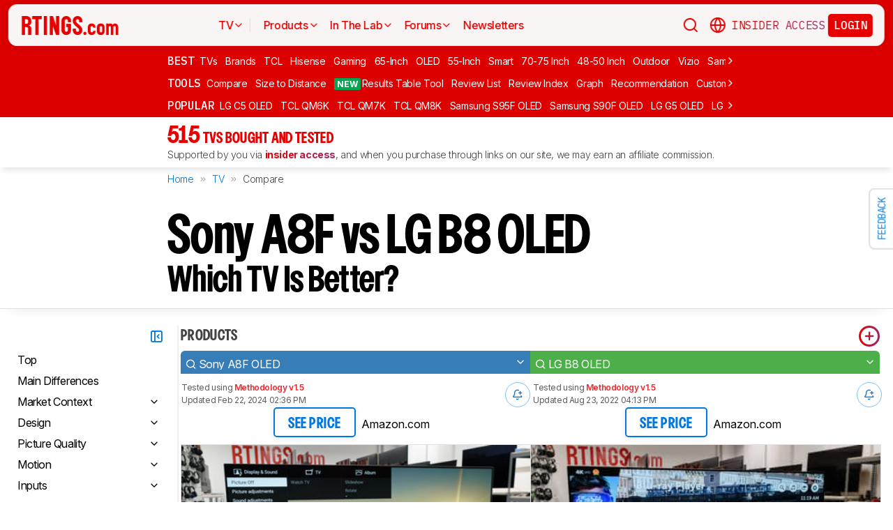

--- FILE ---
content_type: text/css
request_url: https://i.rtings.com/assets/vite/assets/side-by-side-page-Dsn3rNfZ.css
body_size: 7168
content:
@font-face{font-family:VCNudge;src:url(https://i.rtings.com/assets/fonts/VCNudge-Bold.woff2) format("woff2")}@font-face{font-family:VCNudge;src:url(https://i.rtings.com/assets/fonts/VCNudge-Bold.woff2) format("woff2")}.side_by_side_product_picker{min-width:0px;width:100%}.side_by_side_product_picker .e-product_tag{font-size:10px}.side_by_side_product_picker-container{display:flex;flex-flow:row nowrap;justify-content:flex-start;align-items:center;width:100%;cursor:pointer;border-radius:inherit}.side_by_side_product_picker-button{flex:0 0 auto;border:0;border-radius:50%!important;width:25px;height:25px;margin:0;font-size:14px;font-weight:400;color:#fff!important}.side_by_side_product_picker .e-sbs-row:first-of-type{border-radius:6px 0 0!important}.side_by_side_product_picker .e-sbs-row:last-of-type{border-radius:0 6px 0 0!important}.side_by_side_product_picker .e-sbs-row-item{overflow:visible!important}.side_by_side_product_picker-actions{display:flex;flex-flow:row nowrap;justify-content:center;align-items:center;flex:0 0 auto;gap:6px}.side_by_side_product_picker-actions:empty{display:none}.side_by_side_product_picker-follow .follow_button-btn{display:flex;width:24px;height:24px;align-items:center;justify-content:center;padding:0;margin-right:4px}.side_by_side_product_picker .simple_dropdown-value{justify-content:flex-start;gap:4px;padding-right:4px}.side_by_side_product_picker .simple_dropdown-value>span.i-caret-down{margin-left:auto;padding-left:4px}.side_by_side_product_picker .simple_dropdown{flex:1 1 auto;min-width:0;width:auto;color:#fff;background-color:inherit;border:0;margin:4px 0;border-radius:inherit}.side_by_side_product_picker .simple_dropdown-value-formatted{white-space:nowrap}.side_by_side_product_picker .simple_dropdown-value-formatted .t-icon{display:none}.side_by_side_product_picker .simple_dropdown-option .is-early-access{color:#96286a}.side_by_side_product_picker .simple_dropdown-value-formatted{flex:1 1 auto;min-width:0}.side_by_side_product_picker-full.simple_dropdown{flex:1 1 auto}.side_by_side_product_picker .e-button.is-icon.side_by_side_product_picker-products-add{flex:0 0 auto;border:3px solid black;border-radius:0;width:31px;height:31px;margin-left:6px;font-size:17px;font-weight:700;position:relative;top:3px;left:3px}.side_by_side_product_picker .e-button.is-icon.side_by_side_product_picker-products-add:hover{transform:scale(1.1558);background-color:transparent}.side_by_side_product_picker-remove_option{display:block;font-weight:600;color:#f0282d!important;padding-bottom:8px;margin-bottom:6px;border-bottom:1px solid rgba(67,67,67,.2)}.app[data-size~=small] .side_by_side_product_picker-products-add,.app[data-size~=narrow] .side_by_side_product_picker-products-add,.app[data-size=large] .side_by_side_product_picker-products-add{display:none}.app[data-size~=small] .simple_dropdown-value,.app[data-size~=narrow] .simple_dropdown-value,.app[data-size=large] .simple_dropdown-value{justify-content:flex-start;gap:4px;padding-right:4px}.app[data-size~=small] .simple_dropdown-value>span.i-caret-down,.app[data-size~=narrow] .simple_dropdown-value>span.i-caret-down,.app[data-size=large] .simple_dropdown-value>span.i-caret-down{margin-left:auto;padding-left:0}.app[data-size~=small] .simple_dropdown-value-formatted,.app[data-size~=narrow] .simple_dropdown-value-formatted,.app[data-size=large] .simple_dropdown-value-formatted{padding:4px 0 0 2px}@font-face{font-family:VCNudge;src:url(https://i.rtings.com/assets/fonts/VCNudge-Bold.woff2) format("woff2")}@font-face{font-family:VCNudge;src:url(https://i.rtings.com/assets/fonts/VCNudge-Bold.woff2) format("woff2")}.side_by_side_product_header-info{display:flex;justify-content:space-between;align-items:flex-start;gap:12px}.side_by_side_product_header-text{width:45%;flex:1 1 auto;text-align:left;font-family:Inter,sans-serif;font-size:12px;line-height:1.3;color:#5d5d5d;padding-left:4px}.side_by_side_product_header-text p{line-height:1.5;white-space:nowrap}.side_by_side_product_header-text .is-outdated{color:#f0282d;font-weight:600}.side_by_side_product_header-text .is-early-access{color:#96286a;font-weight:600}.side_by_side_product_header .e-sbs-row{align-items:stretch;background-color:#fff;padding-top:10px;padding-bottom:10px}.side_by_side_product_header .e-sbs-row-item{height:auto}.side_by_side_product_header .price_box{text-align:center}.side_by_side_product_header-actions{display:flex;justify-content:center;align-items:center;padding-top:2px;flex-shrink:0}.side_by_side_product_header-actions .follow_button-btn{background-color:transparent;border:1px solid rgba(0,0,0,.1);width:30px;height:30px;display:flex;align-items:center;justify-content:center;padding:0}.side_by_side_product_header-actions .follow_button-btn .t-icon{font-size:16px}.side_by_side_product_header.is-vertical .e-sbs-row-item,.app[data-size~=narrow] .side_by_side_product_header .e-sbs-row-item,.side_by_side .side_by_side_product_header .e-sbs-row-item{flex-direction:column;justify-content:space-between}.app[data-size~=narrow] .side_by_side_product_header-info,.side_by_side .side_by_side_product_header-info{width:100%;align-items:center}.app[data-size~=small] .side_by_side_product_header-info,.side_by_side.is-dense .side_by_side_product_header-info,.side_by_side-sticky_products.is-dense .side_by_side_product_header-info{flex-direction:column;align-items:center}.app[data-size~=small] .side_by_side_product_header .e-sbs-row-item,.side_by_side.is-dense .side_by_side_product_header .e-sbs-row-item,.side_by_side-sticky_products.is-dense .side_by_side_product_header .e-sbs-row-item{flex-direction:column;justify-content:space-between}.app[data-size~=small] .side_by_side_product_header-text,.side_by_side.is-dense .side_by_side_product_header-text,.side_by_side-sticky_products.is-dense .side_by_side_product_header-text{width:100%;margin-bottom:8px;text-align:center}.app[data-size~=small] .side_by_side_product_header-actions,.side_by_side.is-dense .side_by_side_product_header-actions,.side_by_side-sticky_products.is-dense .side_by_side_product_header-actions{justify-content:center;margin-top:6px}.app[data-size~=small] .side_by_side_product_header.is-sticky .side_by_side_product_header-info,.side_by_side.is-dense .side_by_side_product_header.is-sticky .side_by_side_product_header-info,.side_by_side-sticky_products.is-dense .side_by_side_product_header.is-sticky .side_by_side_product_header-info{justify-content:flex-end}.app[data-size~=small] .side_by_side_product_header.is-sticky .side_by_side_product_header-text,.side_by_side.is-dense .side_by_side_product_header.is-sticky .side_by_side_product_header-text,.side_by_side-sticky_products.is-dense .side_by_side_product_header.is-sticky .side_by_side_product_header-text{display:none}@font-face{font-family:VCNudge;src:url(https://i.rtings.com/assets/fonts/VCNudge-Bold.woff2) format("woff2")}@font-face{font-family:VCNudge;src:url(https://i.rtings.com/assets/fonts/VCNudge-Bold.woff2) format("woff2")}.side_by_side_product_image-container{display:flex;flex-flow:column nowrap;justify-content:center;align-items:center;width:100%;flex:1 0 auto;font-size:15px;min-height:80px}.side_by_side_product_image-container p{font-weight:700}.side_by_side_product_image a{width:100%;border-radius:inherit}.side_by_side_product_image a img{width:100%;height:auto;aspect-ratio:auto 390/219;border-radius:inherit!important}.side_by_side_product_image .e-sbs-row{display:flex;flex-flow:row nowrap;justify-content:flex-start;align-items:center}.side_by_side_product_image .e-sbs-row-item.is-first>a>img{border-radius:6px 0 0 6px!important}.side_by_side_product_image .e-sbs-row-item.is-last>a>img{border-radius:0 6px 6px 0!important}@font-face{font-family:VCNudge;src:url(https://i.rtings.com/assets/fonts/VCNudge-Bold.woff2) format("woff2")}@font-face{font-family:VCNudge;src:url(https://i.rtings.com/assets/fonts/VCNudge-Bold.woff2) format("woff2")}.side_by_side_product_featured_tests-container{display:flex;flex-flow:row wrap;justify-content:flex-start;align-items:center;width:100%;padding:5px 0}.side_by_side_product_featured_tests-test{padding-right:16px;margin-bottom:4px;line-height:1.5;display:flex;flex-flow:row wrap;justify-content:flex-start;align-items:flex-start}.side_by_side_product_featured_tests-test-name{font-weight:700;margin-right:4px}.side_by_side_product_featured_tests-test-value{margin-left:6px}@font-face{font-family:VCNudge;src:url(https://i.rtings.com/assets/fonts/VCNudge-Bold.woff2) format("woff2")}@font-face{font-family:VCNudge;src:url(https://i.rtings.com/assets/fonts/VCNudge-Bold.woff2) format("woff2")}.side_by_side_status_discussion a{font-family:IBM Plex Mono,sans-serif;font-size:14px;line-height:1.3;font-weight:400;text-transform:uppercase;letter-spacing:-.025em;word-spacing:-.2em;font-size:16px;text-align:center;display:flex;flex-direction:row;justify-content:center;align-items:baseline}.app[data-size~=small] .side_by_side_status_discussion a,.side_by_side.is-dense .side_by_side_status_discussion a{justify-content:left}.app[data-size~=small] .side_by_side_status_discussion .side_by_side_status_discussion-follow,.side_by_side.is-dense .side_by_side_status_discussion .side_by_side_status_discussion-follow{justify-content:flex-start;margin-left:0}.side_by_side_status_discussion-follow{display:flex;justify-content:center;margin-top:4px}.side_by_side_status_discussion-follow .follow_button-btn{width:28px;height:28px;display:flex;align-items:center;justify-content:center}@font-face{font-family:VCNudge;src:url(https://i.rtings.com/assets/fonts/VCNudge-Bold.woff2) format("woff2")}@font-face{font-family:VCNudge;src:url(https://i.rtings.com/assets/fonts/VCNudge-Bold.woff2) format("woff2")}.side_by_side_product_recommendations{margin-bottom:10px}.side_by_side_product_recommendations-container{display:flex;flex-flow:row wrap;justify-content:flex-start;align-items:center;width:100%;margin-bottom:8px}@font-face{font-family:VCNudge;src:url(https://i.rtings.com/assets/fonts/VCNudge-Bold.woff2) format("woff2")}@font-face{font-family:VCNudge;src:url(https://i.rtings.com/assets/fonts/VCNudge-Bold.woff2) format("woff2")}.side_by_side_product_variants{margin-bottom:6px}.side_by_side_product_variants li{text-align:center;padding-bottom:2px}.side_by_side_product_variants li span:nth-child(2){color:#989898}.app[data-size~=small] .side_by_side_product_variants li,.side_by_side.is-dense .side_by_side_product_variants li{text-align:left}@font-face{font-family:VCNudge;src:url(https://i.rtings.com/assets/fonts/VCNudge-Bold.woff2) format("woff2")}@font-face{font-family:VCNudge;src:url(https://i.rtings.com/assets/fonts/VCNudge-Bold.woff2) format("woff2")}.side_by_side_product_review-link{text-align:center}.app[data-size~=small] .side_by_side_product_review-link,.side_by_side.is-dense .side_by_side_product_review-link{text-align:left}@font-face{font-family:VCNudge;src:url(https://i.rtings.com/assets/fonts/VCNudge-Bold.woff2) format("woff2")}@font-face{font-family:VCNudge;src:url(https://i.rtings.com/assets/fonts/VCNudge-Bold.woff2) format("woff2")}.side_by_side_product_prices_row-container{display:flex;flex-flow:row wrap;justify-content:center;align-items:center;width:100%;padding:8px 16px 8px 0}.side_by_side_product_prices_row-vertical-container{display:flex;flex-flow:column nowrap;justify-content:flex-start;align-items:center;width:100%;padding:8px 0}.side_by_side_product_prices_row-vertical-container .e-sbs-price-box{margin-right:0}.side_by_side_product_prices_row-price-box{width:55%}.side_by_side_product_prices_row-names{width:45%;display:block;letter-spacing:-.4px}.side_by_side_product_prices_row-names-variation{width:100%;text-align:left;font-size:21px;font-weight:700;margin-bottom:4px}.side_by_side_product_prices_row-names-sku{width:100%;text-align:left;font-size:16px}.side_by_side_product_prices_row-selected{background:linear-gradient(to right,#fff,#efefef,#fff)}.app[data-size~=small] .side_by_side_product_prices_row-price-box,.side_by_side.is-dense .side_by_side_product_prices_row-price-box{width:100%;display:flex;flex-flow:row wrap;justify-content:flex-start;align-items:center}.app[data-size~=small] .side_by_side_product_prices_row-names,.side_by_side.is-dense .side_by_side_product_prices_row-names{width:100%}.app[data-size~=small] .side_by_side_product_prices_row-names-variation,.side_by_side.is-dense .side_by_side_product_prices_row-names-variation{width:100%;font-size:18px}.app[data-size~=small] .side_by_side_product_prices_row-names-sku,.side_by_side.is-dense .side_by_side_product_prices_row-names-sku{width:100%;font-size:15px}.app[data-size~=small] .side_by_side_product_prices_row-selected,.side_by_side.is-dense .side_by_side_product_prices_row-selected{background:linear-gradient(to right,#fff,#efefef,#efefef,#fff)}@font-face{font-family:VCNudge;src:url(https://i.rtings.com/assets/fonts/VCNudge-Bold.woff2) format("woff2")}@font-face{font-family:VCNudge;src:url(https://i.rtings.com/assets/fonts/VCNudge-Bold.woff2) format("woff2")}.side_by_side_product_prices-container{display:flex;flex-flow:column nowrap;justify-content:flex-start;align-items:flex-start}@font-face{font-family:VCNudge;src:url(https://i.rtings.com/assets/fonts/VCNudge-Bold.woff2) format("woff2")}@font-face{font-family:VCNudge;src:url(https://i.rtings.com/assets/fonts/VCNudge-Bold.woff2) format("woff2")}.distribution_section{padding:16px;background-color:#fafafa;box-sizing:border-box;border-radius:0 0 6px 6px}.distribution_section .product_distribution_chart-body{max-width:80%;margin:0 auto}.distribution_section .product_distribution_chart-bars{height:100px}.app[data-size~=small] .distribution_section .product_distribution_chart-bars{height:50px}.app[data-size~=small] .distribution_section .product_distribution_chart-body{max-width:100%;margin:0}@font-face{font-family:VCNudge;src:url(https://i.rtings.com/assets/fonts/VCNudge-Bold.woff2) format("woff2")}@font-face{font-family:VCNudge;src:url(https://i.rtings.com/assets/fonts/VCNudge-Bold.woff2) format("woff2")}.side_by_side_score_set{box-sizing:border-box;border:2px solid transparent}.side_by_side_score_set.is-dist-open{border-color:#1292ff;border-radius:6px}.side_by_side_score_set-distribution_toggle{border:none;background:transparent;padding:0;margin:0 4px;cursor:pointer;display:inline-flex;align-items:center}.side_by_side_score_set-distribution_toggle.is-visible>.t-icon{color:#0078de}.side_by_side_score_set-distribution_toggle .t-icon{font-size:18px;color:transparent;transition:color .2s ease}.side_by_side_score_set-distribution_toggle:hover .t-icon{color:#1292ff}.side_by_side_score_set-container{display:flex;flex-flow:row nowrap;justify-content:center;align-items:center;padding:8px 0}.side_by_side_score_set-container .score_box{min-width:32px}.side_by_side_score_set-container .score_box.old-tb-hidden{filter:grayscale(60%) contrast(100%);opacity:.7}.side_by_side_score_set-container .score_box.recent-tb-hidden{opacity:1}.side_by_side_score_set-container .score_box.old-tb-show{filter:grayscale(60%) contrast(100%);opacity:.7}.side_by_side_score_set .e-sbs-cell{margin-top:0}.side_by_side_score_set .e-sbs-title{font-size:17px;font-weight:800;padding:12px 0}.side_by_side_score_set .e-button.is-icon.i-caret-up:before{position:relative;top:-2px}.side_by_side_score_set.is-expandable{cursor:pointer}.app[data-size~=small] .side_by_side_score_set-container,.side_by_side.is-dense .side_by_side_score_set-container{display:flex;flex-flow:row nowrap;justify-content:flex-start;align-items:center;padding:4px 0 8px 9px}.app[data-size~=small] .side_by_side_score_set .e-sbs-title,.side_by_side.is-dense .side_by_side_score_set .e-sbs-title{padding:5.3333333333px 0}.app[data-size~=small] .side_by_side_score_set .e-sbs-title .t-icon.i-help,.side_by_side.is-dense .side_by_side_score_set .e-sbs-title .t-icon.i-help{color:#0078de}@font-face{font-family:VCNudge;src:url(https://i.rtings.com/assets/fonts/VCNudge-Bold.woff2) format("woff2")}@font-face{font-family:VCNudge;src:url(https://i.rtings.com/assets/fonts/VCNudge-Bold.woff2) format("woff2")}.side_by_side_score_set_description{display:block!important}.side_by_side_score_set_description-container{display:block;text-align:left;line-height:1.5;padding:12px 9px 12px 6px}.side_by_side_score_set_description .e-sbs-row{align-items:flex-start!important}@font-face{font-family:VCNudge;src:url(https://i.rtings.com/assets/fonts/VCNudge-Bold.woff2) format("woff2")}@font-face{font-family:VCNudge;src:url(https://i.rtings.com/assets/fonts/VCNudge-Bold.woff2) format("woff2")}.side_by_side_score_set_summaries{display:block!important}.side_by_side_score_set_summaries h4{font-size:16px;font-weight:700;margin-bottom:6px}.side_by_side_score_set_summaries li:before{font-family:rtings-icons;font-size:16px;position:relative;margin-right:6px}.side_by_side_score_set_summaries-container{display:flex;flex-flow:column nowrap;justify-content:flex-start;align-items:flex-start;padding:16px 0 16px 6px;width:calc(100% - 6px)}.side_by_side_score_set_summaries-item{display:flex;flex-flow:row nowrap;justify-content:flex-start;align-items:flex-start;width:calc(100% - 30px);line-height:1.5;margin:1px 0}.side_by_side_score_set_summaries .e-sbs-row{align-items:flex-start!important}.side_by_side_score_set_summaries-pros li:before{content:"";color:#00a651}.side_by_side_score_set_summaries-cons li:before{content:"";color:#f0282d}@font-face{font-family:VCNudge;src:url(https://i.rtings.com/assets/fonts/VCNudge-Bold.woff2) format("woff2")}@font-face{font-family:VCNudge;src:url(https://i.rtings.com/assets/fonts/VCNudge-Bold.woff2) format("woff2")}.side_by_side_product_score_sets_rows{display:flex;flex-flow:column nowrap;justify-content:flex-start;align-items:flex-start;max-width:100%}@font-face{font-family:VCNudge;src:url(https://i.rtings.com/assets/fonts/VCNudge-Bold.woff2) format("woff2")}@font-face{font-family:VCNudge;src:url(https://i.rtings.com/assets/fonts/VCNudge-Bold.woff2) format("woff2")}.side_by_side_product_score_sets-container{display:flex;flex-flow:column nowrap;justify-content:flex-start;align-items:flex-start}.side_by_side_product_score_sets .e-sbs-header{padding-left:3px}@font-face{font-family:VCNudge;src:url(https://i.rtings.com/assets/fonts/VCNudge-Bold.woff2) format("woff2")}@font-face{font-family:VCNudge;src:url(https://i.rtings.com/assets/fonts/VCNudge-Bold.woff2) format("woff2")}.image_slider{box-shadow:0 0 15px #0000001a;margin:0 auto;padding:24px;background-color:#fff;width:min(1100px,100vw - 36px);height:min(88vh,900px);max-width:100%;border-radius:6px;border:1.5px solid #E1E1E1;display:flex;flex-flow:column;justify-content:flex-start;align-items:flex-start}.image_slider-title{display:flex;margin-bottom:12px;align-items:baseline;color:#000}.image_slider-subtitle{text-align:center}.image_slider-body{max-width:100%;flex:1 1 auto;margin:24px auto 0}.image_slider-stage{position:relative;display:flex;flex-direction:column;align-items:center;justify-content:center;overflow:hidden;width:100%;margin:0 auto;flex:1 1 auto;height:calc(100% - 24px)}.image_slider-placeholder{color:#e70000;font-size:16px}.image_slider-reveal{position:relative;width:100%;height:100%;margin:0 auto;border-radius:8px;background:#f6f6f6;overflow:hidden;aspect-ratio:16/9;cursor:col-resize;touch-action:pan-y}.image_slider-reveal>img{position:absolute;top:0;right:0;bottom:0;left:0;width:100%;height:100%;object-fit:contain;display:block}.image_slider-base{position:absolute;top:0;right:0;bottom:0;left:0;z-index:1}.image_slider-overlay{position:absolute;top:0;right:0;bottom:0;left:0;z-index:2;object-fit:contain;clip-path:polygon(var(--x, 50%) 0,100% 0,100% 100%,var(--x, 50%) 100%);pointer-events:none}.image_slider-handle{position:absolute;top:0;bottom:0;width:3px;background:#e70000;z-index:3;transform:translate(-1px);cursor:col-resize;touch-action:pan-y}.image_slider-handle:after{content:"";position:absolute;top:0;bottom:0;left:-10px;right:-10px}.image_slider-icon{position:absolute;top:50%;left:50%;transform:translate(-50%,-50%);font-size:22px;border-radius:50%;background-color:#fff;color:#e70000;padding:4px;display:flex;align-items:center;justify-content:center;border:1px solid #E70000;cursor:none}.image_slider-icon .t-icon{font-size:22px}.image_slider-range{display:none;width:100%;margin:12px 0}.app[data-size~=small] .image_slider{padding:0;width:100vw}.app[data-size~=small] .image_slider-header{padding:24px 12px 0}.app[data-size~=small] .image_slider-subtitle{padding:0 12px}.app[data-size~=small] .image_slider-reveal{border-radius:0}@font-face{font-family:VCNudge;src:url(https://i.rtings.com/assets/fonts/VCNudge-Bold.woff2) format("woff2")}@font-face{font-family:VCNudge;src:url(https://i.rtings.com/assets/fonts/VCNudge-Bold.woff2) format("woff2")}.side_by_side_test{position:relative;box-sizing:border-box;border:2px solid transparent}.side_by_side_test-thumb{position:relative;overflow:hidden}.side_by_side_test-thumb-cta{display:flex;flex-flow:row nowrap;justify-content:center;align-items:center;position:absolute;top:50%;left:50%;transform:translate(-50%,-50%);padding:8px 16px;text-align:center;border-radius:999px;font-weight:600;color:#fff;background-color:#0009;opacity:0;z-index:2;transition:opacity .2s ease;cursor:pointer}.side_by_side_test-thumb:hover .side_by_side_test-thumb-cta{opacity:1}.side_by_side_test-picture-slide-button{margin:0 3px;font-size:18px;color:#0078de}.side_by_side_test-picture-slide-button:hover{color:#0190f8;cursor:pointer}.side_by_side_test.is-dist-open{border-color:#1292ff;border-radius:6px}.side_by_side_test-distribution_toggle{border:none;background:transparent;padding:0;margin:0 4px;cursor:pointer;display:inline-flex;align-items:center}.side_by_side_test-distribution_toggle.is-visible>.t-icon{color:#0078de}.side_by_side_test-distribution_toggle .t-icon{font-size:18px;color:transparent;transition:color .2s ease}.side_by_side_test-distribution_toggle:hover .t-icon{color:#1292ff}.side_by_side_test-distribution{min-height:160px}.side_by_side_test .side_by_side_distribution-enter-active,.side_by_side_test .side_by_side_distribution-leave-active{transition:max-height .3s ease-in-out,opacity .3s ease-in-out;overflow:hidden}.side_by_side_test .side_by_side_distribution-enter-from,.side_by_side_test .side_by_side_distribution-leave-to{max-height:0;opacity:0}.side_by_side_test .side_by_side_distribution-enter-to,.side_by_side_test .side_by_side_distribution-leave-from{max-height:1000px;opacity:1}.side_by_side_test-footer{position:relative}.side_by_side_test-footer-content{display:flex;flex-flow:column nowrap;justify-content:center;align-items:center;position:sticky;font-size:14px;width:calc(100% - 6px);max-width:calc(100vw - 22px);left:0;margin:3px 0 6px}.side_by_side_test-footer-content-link{margin:4px 0}.side_by_side_test-footer-content .e-button_borderless{font-size:14px}.side_by_side_test .e-sbs-cell{text-align:center}.side_by_side_test .e-button.is-icon.i-down-arrow{width:18px;height:18px;position:relative;top:1px;left:0;color:#0078d0}.side_by_side_test .e-button.is-icon.i-down-arrow:hover{background-color:#e1e1e1;border-color:#e1e1e1}.side_by_side_test .e-button.is-icon.i-down-arrow:before{position:relative;top:-2px}.side_by_side_test-kind-word .e-sbs-title:not(.is-compact),.side_by_side_test-kind-freeform .e-sbs-title:not(.is-compact),.side_by_side_test-kind-number .e-sbs-title:not(.is-compact),.side_by_side_test-kind-download .e-sbs-title:not(.is-compact){background-color:#eee}.side_by_side_test-kind-word:hover,.side_by_side_test-kind-freeform:hover,.side_by_side_test-kind-number:hover,.side_by_side_test-kind-download:hover{background-color:#e1e1e1}.side_by_side_test-kind-word .e-sbs-cell,.side_by_side_test-kind-freeform .e-sbs-cell,.side_by_side_test-kind-number .e-sbs-cell,.side_by_side_test-kind-picture .e-sbs-cell,.side_by_side_test-kind-graph .e-sbs-cell,.side_by_side_test-kind-3d_model .e-sbs-cell,.side_by_side_test-kind-video .e-sbs-cell,.side_by_side_test-kind-audios .e-sbs-cell,.side_by_side_test-kind-download .e-sbs-cell,.side_by_side_test-kind-dropdown_images .e-sbs-cell,.side_by_side_test-kind-html .e-sbs-cell{margin-top:5px;margin-bottom:5px}.side_by_side_test-kind-word .e-sbs-title,.side_by_side_test-kind-freeform .e-sbs-title,.side_by_side_test-kind-number .e-sbs-title,.side_by_side_test-kind-picture .e-sbs-title,.side_by_side_test-kind-graph .e-sbs-title,.side_by_side_test-kind-3d_model .e-sbs-title,.side_by_side_test-kind-video .e-sbs-title,.side_by_side_test-kind-audios .e-sbs-title,.side_by_side_test-kind-download .e-sbs-title,.side_by_side_test-kind-dropdown_images .e-sbs-title,.side_by_side_test-kind-html .e-sbs-title{font-size:14px;font-weight:700}.side_by_side_test-kind-picture .side_by_side_test-thumb,.side_by_side_test-kind-graph .side_by_side_test-thumb,.side_by_side_test-kind-3d_model .side_by_side_test-thumb,.side_by_side_test-kind-video .side_by_side_test-thumb,.side_by_side_test-kind-audio .side_by_side_test-thumb,.side_by_side_test-kind-dropdown_images .side_by_side_test-thumb,.side_by_side_test-kind-html .side_by_side_test-thumb{width:100%}.side_by_side_test-kind-picture .side_by_side_test-thumb img,.side_by_side_test-kind-graph .side_by_side_test-thumb img,.side_by_side_test-kind-3d_model .side_by_side_test-thumb img,.side_by_side_test-kind-video .side_by_side_test-thumb img,.side_by_side_test-kind-audio .side_by_side_test-thumb img,.side_by_side_test-kind-dropdown_images .side_by_side_test-thumb img,.side_by_side_test-kind-html .side_by_side_test-thumb img{width:100%;height:auto}.side_by_side_test-kind-picture .side_by_side_test-thumb .simple_image_vue-image,.side_by_side_test-kind-graph .side_by_side_test-thumb .simple_image_vue-image,.side_by_side_test-kind-3d_model .side_by_side_test-thumb .simple_image_vue-image,.side_by_side_test-kind-video .side_by_side_test-thumb .simple_image_vue-image,.side_by_side_test-kind-audio .side_by_side_test-thumb .simple_image_vue-image,.side_by_side_test-kind-dropdown_images .side_by_side_test-thumb .simple_image_vue-image,.side_by_side_test-kind-html .side_by_side_test-thumb .simple_image_vue-image{border-radius:0!important;border:none}.side_by_side_test-kind-picture .side_by_side_test-blurred,.side_by_side_test-kind-graph .side_by_side_test-blurred,.side_by_side_test-kind-3d_model .side_by_side_test-blurred,.side_by_side_test-kind-video .side_by_side_test-blurred,.side_by_side_test-kind-audio .side_by_side_test-blurred,.side_by_side_test-kind-dropdown_images .side_by_side_test-blurred,.side_by_side_test-kind-html .side_by_side_test-blurred{position:relative;width:100%}.side_by_side_test-kind-picture .side_by_side_test-blurred-absolute,.side_by_side_test-kind-graph .side_by_side_test-blurred-absolute,.side_by_side_test-kind-3d_model .side_by_side_test-blurred-absolute,.side_by_side_test-kind-video .side_by_side_test-blurred-absolute,.side_by_side_test-kind-audio .side_by_side_test-blurred-absolute,.side_by_side_test-kind-dropdown_images .side_by_side_test-blurred-absolute,.side_by_side_test-kind-html .side_by_side_test-blurred-absolute{position:absolute;background-color:#ffffffb3;width:100%;height:100%;top:0;left:0;display:flex;flex-flow:column nowrap;justify-content:center;align-items:center}.side_by_side_test-kind-picture .side_by_side_test-blurred-sample,.side_by_side_test-kind-graph .side_by_side_test-blurred-sample,.side_by_side_test-kind-3d_model .side_by_side_test-blurred-sample,.side_by_side_test-kind-video .side_by_side_test-blurred-sample,.side_by_side_test-kind-audio .side_by_side_test-blurred-sample,.side_by_side_test-kind-dropdown_images .side_by_side_test-blurred-sample,.side_by_side_test-kind-html .side_by_side_test-blurred-sample{color:#f0282d;font-size:18px;font-weight:700}.side_by_side_test-kind-picture .side_by_side_test-blurred-text,.side_by_side_test-kind-graph .side_by_side_test-blurred-text,.side_by_side_test-kind-3d_model .side_by_side_test-blurred-text,.side_by_side_test-kind-video .side_by_side_test-blurred-text,.side_by_side_test-kind-audio .side_by_side_test-blurred-text,.side_by_side_test-kind-dropdown_images .side_by_side_test-blurred-text,.side_by_side_test-kind-html .side_by_side_test-blurred-text{font-size:14px;font-weight:400}.side_by_side_test-kind-picture .side_by_side_test-blurred a,.side_by_side_test-kind-picture .side_by_side_test-blurred p,.side_by_side_test-kind-graph .side_by_side_test-blurred a,.side_by_side_test-kind-graph .side_by_side_test-blurred p,.side_by_side_test-kind-3d_model .side_by_side_test-blurred a,.side_by_side_test-kind-3d_model .side_by_side_test-blurred p,.side_by_side_test-kind-video .side_by_side_test-blurred a,.side_by_side_test-kind-video .side_by_side_test-blurred p,.side_by_side_test-kind-audio .side_by_side_test-blurred a,.side_by_side_test-kind-audio .side_by_side_test-blurred p,.side_by_side_test-kind-dropdown_images .side_by_side_test-blurred a,.side_by_side_test-kind-dropdown_images .side_by_side_test-blurred p,.side_by_side_test-kind-html .side_by_side_test-blurred a,.side_by_side_test-kind-html .side_by_side_test-blurred p{width:auto;padding:5px 0}.side_by_side_test-kind-picture .side_by_side_test-blurred a img,.side_by_side_test-kind-graph .side_by_side_test-blurred a img,.side_by_side_test-kind-3d_model .side_by_side_test-blurred a img,.side_by_side_test-kind-video .side_by_side_test-blurred a img,.side_by_side_test-kind-audio .side_by_side_test-blurred a img,.side_by_side_test-kind-dropdown_images .side_by_side_test-blurred a img,.side_by_side_test-kind-html .side_by_side_test-blurred a img{width:100%;height:auto}.side_by_side_test-kind-picture .e-sbs-row,.side_by_side_test-kind-graph .e-sbs-row,.side_by_side_test-kind-3d_model .e-sbs-row,.side_by_side_test-kind-video .e-sbs-row,.side_by_side_test-kind-audio .e-sbs-row,.side_by_side_test-kind-dropdown_images .e-sbs-row,.side_by_side_test-kind-html .e-sbs-row{display:flex;flex-flow:row nowrap;justify-content:center;align-items:center}.side_by_side_test-kind-video .simple_video{width:100%;border-radius:0}.side_by_side_test-kind-audio audio{width:100%;border-radius:0}.side_by_side_test-kind-audio audio:focus{outline:none}.side_by_side_test-kind-audio .side_by_side_test-container{display:flex;flex-flow:row nowrap;justify-content:center;align-items:center;width:calc(100% - 4px);margin:0 2px;min-height:35px}.side_by_side_test-kind-group{margin-top:9px;margin-bottom:0}.side_by_side_test-kind-group .score_box{min-width:24px}.side_by_side_test-kind-group .score_box.old-tb-hidden{filter:grayscale(60%) contrast(100%);opacity:.7}.side_by_side_test-kind-group .score_box.recent-tb-hidden{opacity:1}.side_by_side_test-kind-group .score_box.old-tb-show{filter:grayscale(60%) contrast(100%);opacity:.7}.side_by_side_test-kind-group .e-sbs-row{display:flex;flex-flow:row nowrap;justify-content:center;align-items:center;padding-top:8px;padding-bottom:8px}.side_by_side_test-kind-group .e-sbs-cell{margin-top:0}.side_by_side_test-kind-group .e-sbs-cell.is-part{margin-top:auto;margin-bottom:auto}.side_by_side_test-kind-group .e-sbs-title-text{font-size:22px!important;font-weight:800}.app[data-size~=small] .side_by_side_test .e-sbs-cell,.side_by_side.is-dense .side_by_side_test .e-sbs-cell{padding-left:8px;text-align:left}.app[data-size~=small] .side_by_side_test .e-button.is-icon.i-down-arrow,.side_by_side.is-dense .side_by_side_test .e-button.is-icon.i-down-arrow{top:2px;left:0}.app[data-size~=small] .side_by_side_test .e-sbs-title-inner .t-icon.i-help,.side_by_side.is-dense .side_by_side_test .e-sbs-title-inner .t-icon.i-help{color:#0078de}.app[data-size~=small] .side_by_side_test-kind-group .score_box,.side_by_side.is-dense .side_by_side_test-kind-group .score_box{margin-top:4px}@font-face{font-family:VCNudge;src:url(https://i.rtings.com/assets/fonts/VCNudge-Bold.woff2) format("woff2")}@font-face{font-family:VCNudge;src:url(https://i.rtings.com/assets/fonts/VCNudge-Bold.woff2) format("woff2")}.side_by_side_main_differences{position:static;z-index:2}.side_by_side_main_differences-notice{display:flex;flex-flow:row nowrap;justify-content:flex-start;align-items:center;gap:12px;color:#0078de;border:1.5px solid #0078DE;box-sizing:border-box;border-radius:6px;padding:8px;font-size:14px;margin:12px 0}.side_by_side_main_differences-notice .t-icon{font-size:20px}.side_by_side_main_differences-notice>button{white-space:nowrap}.side_by_side_main_differences-title{display:flex;flex-direction:row;align-items:center}.side_by_side_main_differences-container{display:flex;flex-flow:column nowrap;justify-content:flex-start;align-items:flex-start}.side_by_side_main_differences-container-row{width:100%;max-width:calc(100vw - 44px);margin-top:32px;position:sticky;z-index:2;left:0;display:flex;flex-flow:row wrap;justify-content:flex-start;align-items:center}.side_by_side_main_differences-threshold{display:flex;flex-direction:row;flex-grow:1;margin:16px 0;align-items:center}.side_by_side_main_differences-threshold h4{padding-left:9px}.side_by_side_main_differences-threshold .simple_tooltip{margin-right:6px}.side_by_side_main_differences-threshold-value{display:inline-block;width:35px}.side_by_side_main_differences-threshold-slider{flex-grow:1;max-width:300px}.side_by_side_main_differences-message{display:flex;flex-flow:row nowrap;justify-content:center;align-items:center;position:sticky;left:0;border-top:1px solid #E1E1E1;border-bottom:1px solid #E1E1E1;width:calc(100% - 30px)!important;max-width:calc(100vw - 54px)!important;padding:32px 16px;margin-top:12px 0;box-sizing:border-box}.side_by_side_main_differences .e-sbs-header{margin-top:0;position:static;margin-right:10px}.app[data-size~=small] .side_by_side_main_differences-slider{width:120px}@font-face{font-family:VCNudge;src:url(https://i.rtings.com/assets/fonts/VCNudge-Bold.woff2) format("woff2")}@font-face{font-family:VCNudge;src:url(https://i.rtings.com/assets/fonts/VCNudge-Bold.woff2) format("woff2")}.side_by_side_verdict_section{margin-top:32px;background-color:#fafafa;padding:16px;border-radius:10px}.side_by_side_verdict_section-container{display:flex;flex-flow:column nowrap;justify-content:flex-start;align-items:flex-start;padding-bottom:8px}.side_by_side_verdict_section-message{display:flex;flex-flow:column nowrap;justify-content:center;align-items:center;position:absolute;width:80%;line-height:1.45em}.side_by_side_verdict_section-text{display:flex;flex-flow:column nowrap;justify-content:center;align-items:flex-start;text-align:left;line-height:1.5;padding:12px 0;max-width:90%;margin-left:auto;margin-right:auto;min-height:80px;margin-top:12px;border-top:1px solid #E1E1E1;border-bottom:1px solid #E1E1E1}.side_by_side_verdict_section-legend{display:flex;flex-flow:row wrap;justify-content:flex-start;align-items:flex-start;width:90%;margin-left:auto;margin-right:auto;margin-top:15px}.side_by_side_verdict_section-legend-container{display:flex;flex-flow:row nowrap;justify-content:flex-start;align-items:center}.side_by_side_verdict_section-legend-circle{width:15px;min-width:15px;height:15px;min-height:15px;border-radius:50%;margin:8px}.side_by_side_verdict_section-legend-name{margin-right:16px;font-size:14px}.side_by_side_verdict_section .e-sbs-row{display:flex;flex-flow:row nowrap;justify-content:space-evenly;align-items:flex-start;background-color:#fafafa}.side_by_side_verdict_section .e-sbs-row-item{display:flex;flex-flow:column nowrap;justify-content:center;align-items:center;max-width:none!important;flex:1 0 auto}.side_by_side_verdict_section .e-sbs-header{margin-top:0}.app[data-size~=small] .side_by_side_verdict_section{position:sticky;left:0}.app[data-size~=small] .side_by_side_verdict_section-legend{margin-top:20px}.app[data-size~=small] .side_by_side_verdict_section .e-sbs-row{padding-bottom:16px;display:flex;flex-flow:column nowrap;justify-content:flex-start;align-items:center}.app[data-size~=small] .side_by_side_verdict_section .e-sbs-row-item{width:calc(100vw - 22px)!important;min-width:300px;max-width:none}.app[data-size~=small] .side_by_side_verdict_section .e-sbs-row-item:nth-child(1) .side_by_side_verdict_section-legend{margin-top:0}@font-face{font-family:VCNudge;src:url(https://i.rtings.com/assets/fonts/VCNudge-Bold.woff2) format("woff2")}@font-face{font-family:VCNudge;src:url(https://i.rtings.com/assets/fonts/VCNudge-Bold.woff2) format("woff2")}.side_by_side_category{margin:16px 0;width:100%;max-width:100%;position:sticky;left:0}.side_by_side_category-container{width:100%;margin-bottom:16px;margin-top:32px;display:flex;flex-flow:row nowrap;justify-content:flex-start;align-items:center}.side_by_side_category-name{flex-grow:0;padding:0 16px;color:#000}.side_by_side_category-edge{flex-grow:1;border-bottom:1px solid #434343;border-top:1px solid #434343;height:4px}@font-face{font-family:VCNudge;src:url(https://i.rtings.com/assets/fonts/VCNudge-Bold.woff2) format("woff2")}@font-face{font-family:VCNudge;src:url(https://i.rtings.com/assets/fonts/VCNudge-Bold.woff2) format("woff2")}.side_by_side_group_text-container{display:flex;flex-flow:column nowrap;justify-content:flex-start;align-items:flex-start}.side_by_side_group_text-container-expander{display:flex;flex-flow:row nowrap;justify-content:center;align-items:center;cursor:pointer;position:sticky;color:#989898;width:calc(100% - 6px);max-width:calc(100vw - 22px);left:0;margin:16px 0 0}.side_by_side_group_text-container-expander .is-icon{margin-left:6px}.side_by_side_group_text-inner-container{display:block;text-align:left;line-height:1.5;padding:12px 16px;border-top:1px solid #E1E1E1}.side_by_side_group_text-inner-container figure.table{overflow-x:auto}.side_by_side_group_text-inner-container.is-borderless{border-color:transparent}.side_by_side_group_text-blurred{cursor:pointer}.side_by_side_group_text-blurred p{margin:0 0 8px}@font-face{font-family:VCNudge;src:url(https://i.rtings.com/assets/fonts/VCNudge-Bold.woff2) format("woff2")}@font-face{font-family:VCNudge;src:url(https://i.rtings.com/assets/fonts/VCNudge-Bold.woff2) format("woff2")}.side_by_side_group-container{background-color:#fff;box-shadow:0 3px 7px -3px #e1e1e1,0 -3px 7px -3px #e1e1e1;padding-bottom:16px;margin:0 3px 32px;display:flex;flex-flow:column nowrap;justify-content:flex-start;align-items:center;border-radius:10px}.app[data-size~=small] .side_by_side_group-container{border:1px solid rgba(67,67,67,.1);margin:0 0 32px}@font-face{font-family:VCNudge;src:url(https://i.rtings.com/assets/fonts/VCNudge-Bold.woff2) format("woff2")}@font-face{font-family:VCNudge;src:url(https://i.rtings.com/assets/fonts/VCNudge-Bold.woff2) format("woff2")}.side_by_side_warning_banner .app_notice{max-width:100%!important;margin:20px 0}.app[data-size~=small] .side_by_side_warning_banner .app_notice{box-sizing:border-box;margin:2px!important}@font-face{font-family:VCNudge;src:url(https://i.rtings.com/assets/fonts/VCNudge-Bold.woff2) format("woff2")}@font-face{font-family:VCNudge;src:url(https://i.rtings.com/assets/fonts/VCNudge-Bold.woff2) format("woff2")}.side_by_side_start_discussion{margin-top:32px;margin-bottom:32px;min-height:800px;padding-top:0!important;position:relative}.side_by_side_start_discussion.is-loading{opacity:.6;pointer-events:none}.side_by_side_start_discussion-header{display:inline-flex;align-items:center}.side_by_side_start_discussion-header .t-h3{padding-right:14px}.side_by_side_start_discussion-card{box-shadow:0 0 15px #0000001a;padding:24px 16px;border-radius:2px;border:1px solid #E1E1E1;position:relative;border-color:var(--v66f6de1e)}.side_by_side_start_discussion-card-title{padding-top:8px;padding-bottom:12px;display:flex;flex-direction:row}.side_by_side_start_discussion-card-title-text{font-weight:300;line-height:1.1;font-size:35px;word-break:break-word;padding-right:8px;flex-grow:1}.side_by_side_start_discussion-card-content{font-family:Inter,sans-serif;font-size:16px;line-height:1.3;font-weight:400;letter-spacing:-.025em;word-break:break-word;flex-grow:1}.side_by_side_start_discussion-editor{margin:32px 16px;padding:16px;box-shadow:4px 4px 5px #0000001a;border:1px solid #E1E1E1}.side_by_side_start_discussion-loader{position:absolute;width:100%;top:120px;display:flex;flex-flow:row nowrap;justify-content:center;align-items:center}.app[data-size~=small] .side_by_side_start_discussion-card-title{align-items:baseline}.app[data-size~=small] .side_by_side_start_discussion-card-title-text{font-size:22px}@font-face{font-family:VCNudge;src:url(https://i.rtings.com/assets/fonts/VCNudge-Bold.woff2) format("woff2")}@font-face{font-family:VCNudge;src:url(https://i.rtings.com/assets/fonts/VCNudge-Bold.woff2) format("woff2")}.side_by_side_comments_section{align-self:center;margin-top:32px;position:relative}.side_by_side_comments_section.is-loading{opacity:.6;pointer-events:none}.side_by_side_comments_section-legend{display:flex;flex-flow:row nowrap;justify-content:flex-start;align-items:flex-start;margin-left:auto;margin-right:auto;margin-top:15px}.side_by_side_comments_section-legend-container{display:flex;flex-flow:row nowrap;justify-content:flex-start;align-items:center}.side_by_side_comments_section-legend-circle{width:15px;min-width:15px;height:15px;min-height:15px;border-radius:50%;margin:8px}.side_by_side_comments_section-legend-name{margin-right:16px;display:block}.side_by_side_comments_section-legend.hidden{display:none!important}.side_by_side_comments_section-legend.is-selected{font-weight:700}.side_by_side_comments_section-legend:hover{border-bottom:1px solid;cursor:pointer}.app[data-size~=small] .side_by_side_comments_section,.side_by_side.is-dense .side_by_side_comments_section{position:sticky;left:0}.app[data-size~=small] .side_by_side_comments_section-legend,.side_by_side.is-dense .side_by_side_comments_section-legend{display:flex;flex-flow:row wrap;justify-content:flex-start;align-items:flex-start}@font-face{font-family:VCNudge;src:url(https://i.rtings.com/assets/fonts/VCNudge-Bold.woff2) format("woff2")}@font-face{font-family:VCNudge;src:url(https://i.rtings.com/assets/fonts/VCNudge-Bold.woff2) format("woff2")}.side_by_side_page{min-height:100vh}.e-sbs-el{display:inline-block;flex:0 1 auto;margin:0;min-width:100%;box-sizing:border-box}.e-sbs-row{display:flex;flex-flow:row nowrap;justify-content:flex-start;align-items:flex-start;width:auto;overflow:visible}.e-sbs-row-item{display:flex;flex-flow:row nowrap;justify-content:center;align-items:stretch;flex:1 0 auto;width:450px;max-width:450px;min-width:180px;box-sizing:border-box;height:100%;overflow-x:visible;overflow-y:visible;word-wrap:break-word}.e-sbs-row-item.is-first{border-radius:6px 0 0!important}.e-sbs-row-item.is-last{border-radius:0 6px 0 0!important}.e-sbs-cell{margin-top:5px;width:100%;overflow:visible;box-sizing:border-box}.e-sbs-cell.is-part{width:50%}.e-sbs-is-container{max-width:none;display:inline-block;flex:0 1 auto;position:relative}.e-sbs-title{font-family:Inter,sans-serif;font-size:20px;line-height:1.3;font-weight:500;letter-spacing:-.025em;padding:4px 8px;width:100%;box-sizing:border-box;position:relative}.e-sbs-title-text{font-family:Inter,sans-serif;font-size:20px;line-height:1.3;font-weight:500;letter-spacing:-.025em;font-size:16px;font-weight:700}.e-sbs-title-inner{margin-left:0;left:9px;display:inline-block}.e-sbs-title.is-unpadded{padding-left:0}.e-sbs-title.is-unpadded .e-sbs-title-inner{left:0}.e-sbs-title:hover{z-index:3}.e-sbs-title p{flex:0 0 auto}.e-sbs-title.is-compact{margin-bottom:0;width:50%;align-items:baseline}.e-sbs-header{font-family:VCNudge,sans-serif;font-stretch:70%;font-size:32px;line-height:1.1;letter-spacing:.005em;font-weight:500;font-feature-settings:"ss02" on,"ss03" on,"ss06" on;letter-spacing:.3px;margin-top:32px;position:sticky;left:0;color:#000}.e-sbs-is-padded{padding-left:3px;padding-right:3px}.e-sbs-is-padded-with-margin{margin-left:3px;margin-right:3px}.e-sbs-has-border{border-bottom:1px solid #E1E1E1}.e-sbs-price-box{display:flex;flex-flow:row wrap;justify-content:flex-start;align-items:center;margin:0 auto 0 0}.e-sbs-price-box .price_box-box{margin:0 6px 0 0}.app[data-size~=small] .e-sbs-el{width:auto}.app[data-size~=small] .e-sbs-row-item{width:calc(50vw - 11px)!important;min-width:150px;box-sizing:border-box}.app[data-size~=small] .e-sbs-title-text{font-size:14px}.app[data-size~=small] .e-sbs-header,.side_by_side.is-dense .e-sbs-header{font-size:27px;line-height:32px}.app[data-size~=small] .e-sbs-price-box .price_box-box,.side_by_side.is-dense .e-sbs-price-box .price_box-box{margin:4px 6px 4px 0}.side_by_side{display:flex;flex-flow:column nowrap;justify-content:flex-start;align-items:center;padding:32px 0}.side_by_side-sticky_products-contents,.side_by_side-container-contents{max-width:100%;flex:0 0 auto;display:flex;flex-flow:column nowrap;justify-content:flex-start;align-items:flex-start}.side_by_side-sticky_products-contents[data-columns="2"] .e-sbs-row-item,.side_by_side-container-contents[data-columns="2"] .e-sbs-row-item{width:50%;max-width:50%}.side_by_side-sticky_products-contents[data-columns="3"] .e-sbs-row-item,.side_by_side-container-contents[data-columns="3"] .e-sbs-row-item{width:33.3333333333%;max-width:33.3333333333%}.side_by_side-sticky_products-contents[data-columns="4"] .e-sbs-row-item,.side_by_side-container-contents[data-columns="4"] .e-sbs-row-item{width:25%;max-width:25%}.side_by_side-sticky_products-contents[data-columns="5"] .e-sbs-row-item,.side_by_side-container-contents[data-columns="5"] .e-sbs-row-item{width:20%;max-width:20%}.side_by_side-sticky_products-contents[data-columns="6"] .e-sbs-row-item,.side_by_side-container-contents[data-columns="6"] .e-sbs-row-item{width:16.6666666667%;max-width:16.6666666667%}.side_by_side-sticky_products-contents[data-columns="7"] .e-sbs-row-item,.side_by_side-container-contents[data-columns="7"] .e-sbs-row-item{width:14.2857142857%;max-width:14.2857142857%}.side_by_side-sticky_products{padding:0 16px;margin:auto;width:calc(100% - 42px);max-width:1492px!important;position:relative;left:16px}.side_by_side-sticky_products.toc-showing{padding-left:222px!important;width:1248px;max-width:calc(100% - 294px)!important}.side_by_side-sticky_products.toc-showing .side_by_side-sticky_products-contents{max-width:100%!important}.side_by_side-sticky_products-contents{margin:auto;position:relative;max-width:calc(100% - 36px);left:12px}.side_by_side-sticky_products-bottom{max-width:calc(100% - 36px);margin:auto;position:relative;left:0;background-color:#fff;display:flex;flex-flow:row nowrap;justify-content:center;align-items:center}.side_by_side-sticky_products-bottom.toc-showing{max-width:100%}.side_by_side-sticky_products-bottom-link{width:calc(100% - 40px);display:flex;flex-flow:row nowrap;justify-content:center;align-items:center}.side_by_side-sticky_products-bottom-link .t-link{font-size:13px;margin:0 auto;padding-left:20px}.side_by_side-sticky_products-bottom .e-button{margin:0 auto}.side_by_side-sticky_products-bottom .e-button.is-icon.side_by_side-sticky_products-bottom-products-add{border:3px solid transparent;background-image:linear-gradient(#fff,#fff),linear-gradient(90deg,#e70000,#96286a);background-origin:border-box;background-clip:padding-box,border-box;flex:0 0 auto;border-radius:50%;width:28px;height:28px;margin-left:auto;margin-right:6px;font-size:17px;font-weight:700}.side_by_side-sticky_products-bottom .e-button.is-icon.side_by_side-sticky_products-bottom-products-add.i-plus:before{background-image:linear-gradient(90deg,#e70000,#96286a);-webkit-background-clip:text;background-clip:text;-webkit-text-fill-color:transparent;color:transparent}.side_by_side-sticky_products-bottom .e-button.is-icon.side_by_side-sticky_products-bottom-products-add:hover{border:3px solid transparent;background-image:linear-gradient(#fff,#fff),linear-gradient(90deg,#f11,#b63181);background-origin:border-box;background-clip:padding-box,border-box;transform:scale(1.1558)}.side_by_side-sticky_products-bottom .e-button.is-icon.side_by_side-sticky_products-bottom-products-add:hover.i-plus:before{background-image:linear-gradient(90deg,#f11,#b63181);-webkit-background-clip:text;background-clip:text;-webkit-text-fill-color:transparent;color:transparent}.side_by_side-top-container{position:relative;overflow:hidden;width:100%;box-shadow:0 15px 15px -15px #0000001a;border-bottom:1px solid #E1E1E1}.side_by_side-content{max-width:calc(100% + -0px);width:100%;overflow-x:hidden!important}.side_by_side-content.toc-showing{max-width:calc(100% + -0px);width:100%}.side_by_side-lower{padding:24px 0;width:calc(100% - 32px);max-width:1512px;display:flex;flex-flow:row nowrap;justify-content:flex-start;align-items:flex-start;gap:24px}.side_by_side-lower .collapsible_toc{flex-shrink:0;top:92px;margin-top:0}.side_by_side-lower .collapsible_toc:not(.collapsed){width:240px}.side_by_side-lower .collapsible_toc.sticky-showing{top:248px;max-height:calc(100vh - 272px)}.side_by_side-container{display:flex;flex-flow:column nowrap;justify-content:flex-start;align-items:flex-start;max-width:100%;position:relative}.side_by_side-container h4{color:#000}.side_by_side-container-products-add{border:3px solid transparent;background-image:linear-gradient(#fff,#fff),linear-gradient(90deg,#e70000,#96286a);background-origin:border-box;background-clip:padding-box,border-box;background-color:#fff;flex:0 0 auto;border-radius:50%;width:30px!important;height:30px!important;margin-left:auto;margin-right:0;font-size:18px!important;font-weight:700}.side_by_side-container-products-add.i-plus:before{background-image:linear-gradient(90deg,#e70000,#96286a);-webkit-background-clip:text;background-clip:text;-webkit-text-fill-color:transparent;color:transparent}.side_by_side-container-products-add:hover{border:3px solid transparent;background-image:linear-gradient(#fff,#fff),linear-gradient(90deg,#f11,#b63181);background-origin:border-box;background-clip:padding-box,border-box;transform:scale(1.1558)}.side_by_side-container-products-add:hoveri-plus:before{background-image:linear-gradient(90deg,#f11,#b63181);-webkit-background-clip:text;background-clip:text;-webkit-text-fill-color:transparent;color:transparent}.side_by_side-container-header{margin:0 auto;padding-bottom:12px;max-width:800px;color:#000}.side_by_side-container-products-header{display:flex;flex-flow:row nowrap;justify-content:flex-start;align-items:center;width:calc(100% - 6px);margin:0 3px 6px}.side_by_side-container-contents{min-height:100vh;overflow-x:scroll;max-width:100%;width:100%;height:auto;padding:0;flex:0 0 auto}.side_by_side-container-arrow{position:fixed;z-index:3;top:60%;width:35px;height:35px;background-color:#fff;border:2px solid #989898;box-shadow:3px 3px 7px #00000026;border-radius:50%;cursor:pointer;display:flex;flex-flow:row nowrap;justify-content:center;align-items:center}.side_by_side-container-right{right:5px}.side_by_side-container-left{left:48px}.side_by_side-container-left.toc-showing{left:324px}.side_by_side-slide-right-enter-active,.side_by_side-slide-right-leave-active{transition:opacity .15s,right .15s}.side_by_side-slide-right-enter-to,.side_by_side-slide-right-leave{right:5px;opacity:1}.side_by_side-slide-right-leave-to,.side_by_side-slide-right-enter{right:-50px;opacity:0}.side_by_side-slide-left-enter-active,.side_by_side-slide-left-leave-active{transition:opacity .15s,left .15s}.side_by_side-slide-left-enter-to,.side_by_side-slide-left-leave{left:5px;opacity:1}.side_by_side-slide-left-leave-to,.side_by_side-slide-left-enter{left:-50px;opacity:0}.app[data-size~=narrow] .side_by_side,.app[data-size~=narrow] .side_by_side.is-dense{padding:32px 16px}.app[data-size~=narrow] .side_by_side-lower{width:100%!important;max-width:100%!important;gap:16px}.app[data-size~=narrow] .side_by_side-lower .collapsible_toc{top:260px}.app[data-size~=narrow] .side_by_side-sticky_products{left:16px;max-width:calc(100% - 42px)!important;padding:0 16px;width:calc(100% - 42px)}.app[data-size~=narrow] .side_by_side-sticky_products.toc-showing{padding-left:224px!important;max-width:calc(100% - 276px)!important}.app[data-size~=narrow] .side_by_side-content{max-width:100%;width:100%}.app[data-size~=narrow] .side_by_side-content.toc-showing{max-width:calc(100vw - 240px)}.app[data-size~=narrow] .side_by_side-container-header{padding:0 16px}.app[data-size~=narrow] .side_by_side-container-left{left:48px}.app[data-size~=narrow] .side_by_side-container-left.toc-showing{left:248px}.app[data-size~=narrow] .side_by_side-container-contents{overflow-x:scroll}.app[data-size~=small] .side_by_side .feedback_button{top:50%}.app[data-size~=small] .side_by_side.is-dense{padding:20px 16px}.app[data-size~=small] .side_by_side-content{margin:0 auto;width:100%;padding-top:20px}.app[data-size~=small] .side_by_side-lower{display:block;width:100%;max-width:100%;gap:24px}.app[data-size~=small] .side_by_side-sticky_products{left:0;padding:0;max-width:calc(100% + -0px)!important;margin:0 auto;width:100%!important}.app[data-size~=small] .side_by_side-sticky_products.toc-showing{padding:0 8px!important;max-width:100%!important}.app[data-size~=small] .side_by_side-sticky_products-contents{width:100%!important;max-width:calc(100% - 16px)!important;min-width:0px;overflow:unset;left:0}.app[data-size~=small] .side_by_side-container{width:100%}.app[data-size~=small] .side_by_side-container-contents{width:100%!important;min-width:0px;overflow-x:scroll}.app[data-size~=small] .side_by_side-container-contents[data-columns="2"]{overflow-x:hidden}.app[data-size~=small] .side_by_side-container-contents[data-columns="2"] .e-sbs-el{width:auto;max-width:calc(50% - 2px)}.app[data-size~=small] .side_by_side-container-arrow{display:none}.app[data-size~=small] .side_by_side-container-header{padding-top:10px;padding-bottom:30px}.app[data-size~=small] .side_by_side-container-header h1{font-size:36px;line-height:40px;letter-spacing:.3px}.app[data-size~=small] .side_by_side-container-header h2{font-size:24px;line-height:30px;letter-spacing:.3px}


--- FILE ---
content_type: text/css
request_url: https://i.rtings.com/assets/vite/assets/feedback-button-BQS1yso0.css
body_size: 445
content:
@font-face{font-family:VCNudge;src:url(https://i.rtings.com/assets/fonts/VCNudge-Bold.woff2) format("woff2")}@font-face{font-family:VCNudge;src:url(https://i.rtings.com/assets/fonts/VCNudge-Bold.woff2) format("woff2")}.feedback_button{position:fixed;color:red;top:40%;right:35px;transform:translateY(-50%) rotate(-90deg);transform-origin:right top;background-color:#fff;color:#0078de;padding:8px 12px;font-size:14px;font-family:IBM Plex Mono,sans-serif;border:1.5px solid #E1E1E1;border-radius:8px 8px 0 0;cursor:pointer;z-index:29;transition:background-color .3s ease}.feedback_button:hover{background-color:#0078de;color:#fff;border-color:#0078de}


--- FILE ---
content_type: text/css
request_url: https://i.rtings.com/assets/vite/assets/simple-video-C1uRl8tF.css
body_size: 381
content:
@font-face{font-family:VCNudge;src:url(https://i.rtings.com/assets/fonts/VCNudge-Bold.woff2) format("woff2")}@font-face{font-family:VCNudge;src:url(https://i.rtings.com/assets/fonts/VCNudge-Bold.woff2) format("woff2")}.simple_video{position:relative}.simple_video-title{position:absolute;display:flex;flex-flow:row nowrap;justify-content:flex-start;align-items:flex-start;align-items:center;width:100%;z-index:2;font-weight:700;color:#000;background-color:#fff;padding-bottom:1px;gap:2px}.simple_video-title>span{font-size:14px}.simple_video-title .e-tooltip.is-vue.is-beside{height:210px;top:-80px;z-index:9999!important}.simple_video-wrapper{position:absolute;top:0;left:0;width:100%;height:100%;border-radius:inherit;overflow:hidden}.simple_video-wrapper:hover{cursor:pointer}.simple_video-player{min-width:120px;background-color:#000;padding-bottom:56.25%;height:0px;position:relative;border-radius:inherit;overflow:hidden}.simple_video-player iframe{position:absolute;top:0;left:0;right:0;bottom:0;width:100%;height:100%;background-color:inherit;border:none}.youtube_video-play{position:absolute;top:0;left:0;right:0;bottom:0;width:100%;height:100%;outline:none;border:none;background-color:transparent;background-position:center;background-repeat:no-repeat;background-size:cover;cursor:pointer}.youtube_video-play:hover svg .btn-background{fill:red;fill-opacity:1}.youtube_video-play svg{position:absolute;top:0;left:0;right:0;bottom:0;height:48px;width:68px;margin:auto}.youtube_video-play img{position:absolute;top:0;left:0;right:0;bottom:0;height:100%;width:100%}


--- FILE ---
content_type: text/css
request_url: https://i.rtings.com/assets/vite/assets/test-result-dropdown-images-4Hxrk8Yz.css
body_size: 591
content:
@font-face{font-family:VCNudge;src:url(https://i.rtings.com/assets/fonts/VCNudge-Bold.woff2) format("woff2")}@font-face{font-family:VCNudge;src:url(https://i.rtings.com/assets/fonts/VCNudge-Bold.woff2) format("woff2")}.test_result_dropdown_images{width:100%}.test_result_dropdown_images-body{background-color:#fff;box-shadow:3px 3px 7px #00000014}.test_result_dropdown_images-dropdowns{padding:0 10px 10px}.test_result_dropdown_images-dropdowns-member{display:inline-block;margin:0 5px}.test_result_dropdown_images-result-image{width:100%}.test_result_dropdown_images-cycle-controls{padding:0 10px 10px}.test_result_dropdown_images-blurred{border:1px solid #E1E1E1;margin:10px 0}.test_result_dropdown_images-blurred-text{font-size:14px;z-index:1;text-align:center;padding-top:8px;padding-bottom:8px}


--- FILE ---
content_type: text/css
request_url: https://i.rtings.com/assets/vite/assets/test-result-graph-DMsAGlWf.css
body_size: 433
content:
@font-face{font-family:VCNudge;src:url(https://i.rtings.com/assets/fonts/VCNudge-Bold.woff2) format("woff2")}@font-face{font-family:VCNudge;src:url(https://i.rtings.com/assets/fonts/VCNudge-Bold.woff2) format("woff2")}.test_result_graph{width:100%;height:auto}.test_result_graph-container{width:100%;aspect-ratio:16/9;overflow:hidden;position:relative}.test_result_graph.is-hoverable:hover{background-color:#e1e1e1}.test_result_graph .google-visualization-tooltip{pointer-events:none;max-height:350px;opacity:.87;overflow:hidden}.test_result_graph-graph{width:100%;height:100%}.test_result_graph-loader{display:flex;flex-flow:row nowrap;justify-content:center;align-items:center;position:absolute;width:100%;height:100%;left:0;top:0;background-color:transparent;opacity:.85}.test_result_graph-placeholder{display:flex;flex-flow:row nowrap;justify-content:center;align-items:center;container-type:size;width:100%;height:100%;position:absolute;left:0;top:0;background-color:#fafafa}.test_result_graph-placeholder .i-test_type-graph{color:#000;opacity:.1;font-size:60cqh}.test_result_graph-blurred{position:relative;width:100%;height:100%}.test_result_graph-blurred-image{position:absolute;width:100%;height:100%;top:0;left:0;filter:blur(2px)}.test_result_graph-blurred-contents{width:100%;height:100%;display:flex;flex-flow:column nowrap;justify-content:center;align-items:center}.test_result_graph-blurred-contents-text{text-align:center;z-index:1}.test_result_graph-blurred-contents-sample{z-index:1;font-weight:700;opacity:.7;color:red;font-size:18px;line-height:1.3}.test_result_graph-link{visibility:hidden;height:18px;margin-right:0;position:relative;right:2px;margin-left:auto;display:block;padding-right:10px;font-size:11.5px;text-align:right}.test_result_graph-link.is-visible{visibility:visible}


--- FILE ---
content_type: text/css
request_url: https://i.rtings.com/assets/vite/assets/discussion-editor-DDwd28Yz.css
body_size: 2014
content:
@font-face{font-family:VCNudge;src:url(https://i.rtings.com/assets/fonts/VCNudge-Bold.woff2) format("woff2")}@font-face{font-family:VCNudge;src:url(https://i.rtings.com/assets/fonts/VCNudge-Bold.woff2) format("woff2")}.simple_product_picker-loader{display:flex;flex-flow:row nowrap;justify-content:flex-start;align-items:center}.simple_product_picker-loader span{font-size:14.5px;opacity:.8;padding-right:6px}@font-face{font-family:VCNudge;src:url(https://i.rtings.com/assets/fonts/VCNudge-Bold.woff2) format("woff2")}@font-face{font-family:VCNudge;src:url(https://i.rtings.com/assets/fonts/VCNudge-Bold.woff2) format("woff2")}.discussion_editor_help[data-v-140d7379]{background-color:#fafafa;font-size:14px;line-height:16px}.discussion_editor_help-instructions[data-v-140d7379]{padding-top:8px;padding-left:8px}.discussion_editor_help-instructions p[data-v-140d7379]{padding-bottom:8px}.discussion_editor_help-instructions table[data-v-140d7379]{margin-bottom:8px}.discussion_editor_help-instructions td[data-v-140d7379],.discussion_editor_help-instructions th[data-v-140d7379]{text-align:left;border:1px solid #E1E1E1;padding:4px 8px}.discussion_editor_help-instructions th[data-v-140d7379]{font-weight:700}@font-face{font-family:VCNudge;src:url(https://i.rtings.com/assets/fonts/VCNudge-Bold.woff2) format("woff2")}@font-face{font-family:VCNudge;src:url(https://i.rtings.com/assets/fonts/VCNudge-Bold.woff2) format("woff2")}.app_notice{font-family:Inter,sans-serif;font-size:14px;line-height:1.3;font-weight:400;background-color:#fff;padding:4px;border:1.5px solid;border-radius:6px;display:flex;flex-flow:row nowrap;justify-content:space-between;align-items:center;gap:8px;margin-bottom:16px}.app_notice.primary{border-color:#0078de;color:#0078de;box-shadow:0 0 15px #0078de1a}.app_notice.warning{border-color:#f18824;color:#f18824;box-shadow:0 0 15px #f188241a}.app_notice.alert{border-color:#e70000;color:#e70000;box-shadow:0 0 15px #e700001a}.app_notice.early-access{border:2px solid transparent;background-image:linear-gradient(#fff,#fff),linear-gradient(90deg,#e70000,#96286a);background-origin:border-box;background-clip:padding-box,border-box;color:#96286a}.app_notice.early-access .app_notice-icon .t-icon{background-image:linear-gradient(90deg,#e70000,#96286a);-webkit-background-clip:text;background-clip:text;-webkit-text-fill-color:transparent;color:transparent}.app_notice.early-access .app_notice-title{color:#96286a}.app_notice-title{font-weight:700}.app_notice-text>a{color:#0078d0}.app_notice-text>a:hover{text-decoration:underline;color:#0495ff}.app_notice-close,.app_notice-icon{font-size:20px}.app_notice-close>.t-icon:hover{cursor:pointer}.app_notice-content.is-collapsed{display:-webkit-box;-webkit-box-orient:vertical;overflow:hidden;text-overflow:ellipsis;white-space:normal;-webkit-line-clamp:1;line-height:1.3;height:20px}.app_notice-more{white-space:nowrap;font-weight:700;text-decoration:underline;line-height:1.3;margin-right:8px}.app_notice-more:hover{cursor:pointer}.app[data-size~=small] .app_notice{margin-bottom:8px}@font-face{font-family:VCNudge;src:url(https://i.rtings.com/assets/fonts/VCNudge-Bold.woff2) format("woff2")}@font-face{font-family:VCNudge;src:url(https://i.rtings.com/assets/fonts/VCNudge-Bold.woff2) format("woff2")}.discussion_editor{margin-top:16px;position:relative}.discussion_editor .is-admin-only{color:#ef750b}.discussion_editor-inline-field{display:flex;flex-flow:row wrap;justify-content:flex-start;align-items:center}.discussion_editor-label{font-family:Inter,sans-serif;font-size:16px;line-height:1.3;font-weight:500;margin-bottom:4px}.discussion_editor-label sup{color:#f0282d;font-size:12px;vertical-align:super}.discussion_editor-waiting{z-index:2;display:none;position:absolute;top:0;left:0;right:0;bottom:0;background-color:#fff;background-position:center center;background-size:contain;background-repeat:no-repeat;background-image:url(https://i.rtings.com/images/spinner.gif);background-size:64px 64px}.discussion_editor-errors{display:none;margin-bottom:16px}.discussion_editor-blocker{z-index:1;display:flex;align-items:center;justify-content:center;background-color:#fff9;position:absolute;top:-8px;left:-8px;right:-8px;bottom:-8px;opacity:0;transition:opacity .25s}.discussion_editor-blocker:not(.is-visible){visibility:hidden}.discussion_editor-blocker.is-visible{opacity:1}.discussion_editor-content{border:1.5px solid #E1E1E1;border-radius:5px;outline:none;margin-bottom:8px}.discussion_editor-copy{position:relative}.discussion_editor-copy>textarea::placeholder{color:#989898!important}.discussion_editor-preview{position:absolute;top:0;left:0;right:0;bottom:0;background-color:#fff;height:0px;transition:height .25s;overflow-y:auto;overflow-x:hidden}.discussion_editor-preview-content{position:relative;padding:8px;border-bottom:1px solid black;min-height:100%;box-sizing:border-box;background-position:-60px -20px;background-image:url(https://i.rtings.com/images/discussions/discussion_editor-preview.svg)}.discussion_editor-controls{background-color:#fafafa;padding:4px;display:flex;flex-direction:row;align-items:center;border-radius:4px}.discussion_editor-controls-admin{padding:6px}.discussion_editor-controls-admin .simple_tooltip{top:3px}.discussion_editor-pages{display:flex;flex-flow:row wrap;justify-content:flex-start;align-items:center}.discussion_editor-page{display:flex;flex-flow:row nowrap;justify-content:flex-start;align-items:center;margin:1px 3px 3px;padding:3px 0 3px 6px;background-color:#e1e1e1;border-radius:4px}.discussion_editor-page-name{font-size:13.5px;opacity:.95}.discussion_editor-page-remove{font-size:14px;cursor:pointer;margin:0 5.3333333333px;opacity:.7}.discussion_editor-page-remove:hover{color:red}.discussion_editor-help-button,.discussion_editor-preview-button,.discussion_editor-edit-button{visibility:hidden}.discussion_editor-help-button{color:#434343}.discussion_editor-preview-button,.discussion_editor-edit-button{display:none}.discussion_editor-warning{display:none;margin-right:8px;color:#f0282d;align-items:center;gap:2px}.discussion_editor-login{padding:8px 16px;background-color:#fff;box-shadow:0 0 15px #0000001a}.discussion_editor-input{padding:4px 8px;display:block;width:100%;box-sizing:border-box;border:1.5px solid #E1E1E1;border-radius:4px;outline:none;font-size:16px;margin-bottom:16px}.discussion_editor-input:focus{border:1px solid #434343}.discussion_editor-product,.discussion_editor-country{flex-grow:1;margin-top:16px;margin-right:0;margin-bottom:16px}.discussion_editor-prices{display:flex;flex-flow:row wrap;justify-content:flex-start;align-items:center}.discussion_editor-price{margin-right:8px}.discussion_editor-price .discussion_editor-input{width:120px}.discussion_editor-textarea{display:block;width:100%!important;min-height:100px;box-sizing:border-box;font-family:Inter,sans-serif;line-height:1.3;font-size:14px;border:none;border-radius:5px;padding:8px;outline:none;color:#434343;overflow-y:hidden}.discussion_editor-link{font-size:14px;font-weight:700;color:#0078d0;cursor:pointer}.discussion_editor-link:hover{color:#0495ff;text-decoration:underline}.discussion_editor-footer{text-align:right;display:flex;flex-direction:row;align-items:baseline}.discussion_editor-reason{flex-grow:1;padding-right:16px}.discussion_editor-reason>input{margin-bottom:0}.discussion_editor-state{padding-right:16px}.discussion_editor-reason-input,.discussion_editor-state-select{padding-top:4px;padding-bottom:4px;font-size:14px}.discussion_editor-submit{white-space:nowrap}.discussion_editor .tag_filter{padding-bottom:16px}.discussion_editor .tag_filter .e-button{margin-top:8px;background-color:transparent;border-width:1px;border-color:#989898}.discussion_editor .tag_filter .e-button:hover,.discussion_editor .tag_filter .e-button:focus{opacity:.4}.discussion_editor .tag_filter .e-button.is-selected{opacity:1}.discussion_editor .tag_filter .e-button.is-selected[data-value=news]{border-color:#2d87ff;background-color:#2d87ff;color:#fff}.discussion_editor .tag_filter .e-button.is-selected[data-value=deal]{border-color:#f0282d;background-color:#f0282d;color:#fff}.discussion_editor .tag_filter .e-button.is-selected[data-value=discussion]{border-color:#5c6bc0;background-color:#5c6bc0;color:#fff}.discussion_editor .tag_filter .e-button.is-selected[data-value=announcement]{border-color:#000;background-color:#000;color:#fff}.discussion_editor .tag_filter .e-button.is-selected[data-value=product_issue]{border-color:#f95;background-color:#f95;color:#fff}.discussion_editor .tag_filter .e-button.is-selected[data-value=question]{border-color:#5c6bc0;background-color:#5c6bc0;color:#fff}.discussion_editor .tag_filter .e-button.is-selected[data-value=feedback]{border-color:#e177cd;background-color:#e177cd;color:#fff}.discussion_editor .tag_filter .e-button.is-selected[data-value=recommendation]{border-color:#f95;background-color:#f95;color:#fff}.discussion_editor .tag_filter .e-button.is-selected[data-value=product]{border-color:#2d87ff;background-color:#2d87ff;color:#fff}.discussion_editor .tag_filter .e-button.is-selected[data-value=sbs]{border-color:#38b6bb;background-color:#38b6bb;color:#fff}.discussion_editor .tag_filter .e-button.is-selected[data-value=article]{border-color:#00a651;background-color:#00a651;color:#fff}.discussion_editor .tag_filter .e-button.is-selected[data-value=silo]{border-color:#000;background-color:#000;color:#fff}.discussion_editor[data-state=waiting] .discussion_editor-waiting,.discussion_editor[data-state=error] .discussion_editor-errors,.discussion_editor[data-preview=true] .discussion_editor-edit-button{display:block}.discussion_editor[data-preview=true] .discussion_editor-preview{height:100%}.discussion_editor[data-preview=false] .discussion_editor-preview-button{display:block}.discussion_editor.is-hidden{display:none}.discussion_editor.is-warning .discussion_editor-warning{display:flex}.discussion_editor.is-focused .discussion_editor-content{border-color:#434343}.discussion_editor.is-focused .discussion_editor-help-button,.discussion_editor.is-focused .discussion_editor-preview-button,.discussion_editor.is-focused .discussion_editor-edit-button{visibility:visible}.app[data-size~=small] .discussion_editor .app_notice{margin:16px 0!important}.app[data-size~=small] .discussion_editor .discussion_editor-product_price{display:block}.app[data-size~=small] .discussion_editor .discussion_editor-product{margin-right:0}.app[data-size~=small] .discussion_editor .discussion_editor-textarea{min-height:38vh;max-height:max-content;overflow-y:auto}


--- FILE ---
content_type: text/css
request_url: https://i.rtings.com/assets/vite/assets/social-share-DYXF8pv7.css
body_size: 247
content:
@font-face{font-family:VCNudge;src:url(https://i.rtings.com/assets/fonts/VCNudge-Bold.woff2) format("woff2")}@font-face{font-family:VCNudge;src:url(https://i.rtings.com/assets/fonts/VCNudge-Bold.woff2) format("woff2")}.dropdown-button[data-v-fcbd744d]{display:flex;align-items:baseline}.dropdown[data-v-fcbd744d]{position:relative;display:inline-block}.dropdown-menu[data-v-fcbd744d]{position:absolute;top:100%;left:0;margin-top:.25rem;display:flex;flex-direction:column;background:#fff;border:1px solid #ccc;border-radius:4px;box-shadow:0 2px 8px #0000001a;z-index:1000}@font-face{font-family:VCNudge;src:url(https://i.rtings.com/assets/fonts/VCNudge-Bold.woff2) format("woff2")}@font-face{font-family:VCNudge;src:url(https://i.rtings.com/assets/fonts/VCNudge-Bold.woff2) format("woff2")}.dropdown-item[data-v-d9a1633c]{display:flex;align-items:center;padding:.5rem 1rem;background:transparent;border:none;width:100%;text-align:left;cursor:pointer;white-space:nowrap}.dropdown-item[data-v-d9a1633c]:hover{background:#f5f5f5}.icon[data-v-d9a1633c]{margin-right:.5rem}.title[data-v-d9a1633c]{flex:1}


--- FILE ---
content_type: text/css
request_url: https://i.rtings.com/assets/vite/assets/feedback-section-C-EQFiIl.css
body_size: 568
content:
@font-face{font-family:VCNudge;src:url(https://i.rtings.com/assets/fonts/VCNudge-Bold.woff2) format("woff2")}@font-face{font-family:VCNudge;src:url(https://i.rtings.com/assets/fonts/VCNudge-Bold.woff2) format("woff2")}.custom_range-input{-webkit-appearance:none;-moz-appearance:none;appearance:none;width:100%;height:10px;border-radius:5px;background:linear-gradient(to right,var(--left-color) 0%,var(--left-color) var(--progress),var(--right-color) var(--progress),var(--right-color) 100%);outline:none;cursor:pointer}.custom_range-input::-webkit-slider-thumb{-webkit-appearance:none;-moz-appearance:none;appearance:none;height:20px;width:20px;background-color:var(--left-color);border-radius:50%;cursor:pointer}.custom_range-input::-moz-range-thumb{height:20px;width:20px;background-color:var(--left-color);border-radius:50%;cursor:pointer}.custom_range-input::-ms-thumb{height:20px;width:20px;background-color:var(--left-color);border-radius:50%;cursor:pointer}@font-face{font-family:VCNudge;src:url(https://i.rtings.com/assets/fonts/VCNudge-Bold.woff2) format("woff2")}@font-face{font-family:VCNudge;src:url(https://i.rtings.com/assets/fonts/VCNudge-Bold.woff2) format("woff2")}.feedback_section{box-shadow:0 0 15px #0000001a;padding:16px;border:1px solid #E1E1E1;border-radius:10px;background-color:#fff}.feedback_section-close{display:flex;justify-content:end;margin-bottom:12px;font-size:20px;min-height:20px}.feedback_section-close:hover{cursor:pointer;color:#989898}.feedback_section-header{padding-bottom:8px}.feedback_section-header>h3{color:#000}.feedback_section-notes{padding-bottom:16px;opacity:.7;font-size:12px}.feedback_section-ratings-score{display:flex;flex-flow:row nowrap;justify-content:center;align-items:center;gap:16px;margin:16px 0 32px}.feedback_section-button{display:flex;justify-content:flex-end;padding-top:8px;align-items:center;gap:4px}.feedback_section-err{color:red;font-size:12px;display:flex;justify-content:flex-end;padding-top:8px}.feedback_section-textarea{display:block;width:100%!important;min-height:100px;box-sizing:border-box;font-family:Inter,sans-serif;line-height:1.3;font-size:14px;padding:8px;border-radius:4px;border:1.5px solid #E1E1E1;outline:none;color:#989898;overflow-y:hidden}.feedback_section-textarea::placeholder{color:inherit}.feedback_section-textarea:focus-within{border-color:#434343;color:#434343}.feedback_section-char-count{display:flex;justify-content:end;opacity:.7;font-size:12px}.feedback_section-submitted{height:60px;display:flex;justify-content:center;padding-top:24px;text-align:center}


--- FILE ---
content_type: application/javascript
request_url: https://i.rtings.com/assets/vite/assets/collapsible-toc.vue_vue_type_style_index_0_lang-Dz1MXaSb.js
body_size: 1389
content:
import{j as A,p as R,s as T,k as d,v as $,x as F,U as N,c as i,a,d as f,G as u,F as L,q,P as U,o as c,t as E}from"./vue-helpers-CBTFAA3U.js";const W=["href"],Y=["onClick"],j=["href","onClick"],G=A({__name:"collapsible-toc",props:{toc_items:{},toc_kind:{default:"article"},is_showing:{type:Boolean,default:!0},remove_mobile_toc:{type:Boolean,default:!1}},emits:["toggle_toc"],setup(s,{emit:I}){const m=s,p=I,C=R(),r=T(()=>U(C.state.active_breakpoints,"small")),v=d(null);d([]);const x=d([]),_=d(null),w=d(null),b=d(0),k=d(!0),g=d(!1);$(()=>{const t=_.value;t?(b.value=t.getBoundingClientRect().top+window.scrollY,window.addEventListener("scroll",B)):console.error("toc ref not found on mount")}),F(()=>{window.removeEventListener("scroll",B)});const B=()=>{const t=_.value||null;if(!t){console.error("toc_ref is null");return}const e=60;t.getBoundingClientRect();const l=window.scrollY||document.documentElement.scrollTop;l+e>b.value?k.value=!1:k.value=!0,l+e>=b.value&&window.innerWidth<=699?g.value||(g.value=!0,t.style.position="fixed",t.style.top="",t.style.maxWidth="calc(100% - 16px)",t.style.zIndex="10"):g.value&&r.value&&(g.value=!1,t.style.position="",t.style.top="",t.style.width="",t.style.zIndex="")};function S(t,e){x.value.includes(e)||(TRACK.toc_navigation_goal({props:{section:e}},t),x.value.push(e))}function y(){r.value||C.set_toc_open_by_default_state(m.toc_kind,!m.is_showing),p("toggle_toc")}function V(t,e,l){var o,h;v.value==e?v.value=null:v.value=e;const n=((o=l.target.getAttribute("href"))==null?void 0:o.replace("#",""))||"";n&&((h=document.querySelector(n))==null||h.scrollIntoView({behavior:"smooth"})),w.value=null,r.value&&(!t.children||!t.children[0])&&p("toggle_toc")}function z(t,e){var n,o;S(e,t);const l=((n=e.target.getAttribute("href"))==null?void 0:n.replace("#",""))||"";l&&((o=document.querySelector(l))==null||o.scrollIntoView({behavior:"smooth"})),w.value=t,r.value&&p("toggle_toc")}return N(()=>m.is_showing,t=>{var l;const e=(l=_.value)==null?void 0:l.querySelector(".collapsible_toc-content");e&&(t?e.classList.add("is-showing"):e.classList.remove("is-showing"))}),(t,e)=>(c(),i("div",{class:u(["collapsible_toc",{collapsed:!s.is_showing,"is-hidden":r.value&&k.value||s.remove_mobile_toc}]),ref_key:"toc_element",ref:_},[!s.is_showing&&!r.value?(c(),i("div",{key:0,class:"collapsible_toc-toggle-btn",type:"button",onClick:e[0]||(e[0]=l=>y())},[...e[3]||(e[3]=[a("div",{class:"t-icon i-toc"},null,-1)])])):f("",!0),r.value?(c(),i("div",{key:1,class:u(["collapsible_toc-mobile-header",{expanded:s.is_showing}]),onClick:e[1]||(e[1]=l=>y())},[e[4]||(e[4]=a("span",{class:"toc-title"},"Table of Contents",-1)),a("span",{class:u(["toc-toggle-icon",s.is_showing?"i-caret-up":"i-caret-down"])},null,2)],2)):f("",!0),a("div",{class:u(["collapsible_toc-content",{"is-showing":s.is_showing,"is-hidden-clicks":!s.is_showing}])},[a("ol",{class:u(["collapsible_toc-list",{"is-showing":s.is_showing}])},[r.value?f("",!0):(c(),i("div",{key:0,class:"collapsible_toc-collapse",onClick:e[2]||(e[2]=l=>y())},[...e[5]||(e[5]=[a("div",{class:"t-icon i-panel-left-close"},null,-1)])])),(c(!0),i(L,null,q(s.toc_items,(l,n)=>(c(),i("a",{class:"collapsible_toc-list-item",key:l.url,href:l.url},[a("div",{class:u(["collapsible_toc-list-item-name",{"is-selected":v.value==n}]),onClick:o=>s.is_showing&&V(l,n,o)},[a("span",null,E(l.name),1),l.children&&l.children[0]?(c(),i("div",{key:0,class:u(["t-icon",v.value!=n?"i-caret-down":"i-caret-up"])},null,2)):f("",!0)],10,Y),l.children&&l.children[0]?(c(),i("ol",{key:0,class:u(["collapsible_toc-sublist",{"hide-sub-list":v.value!=n,"has-children":l.children&&l.children[0]}])},[(c(!0),i(L,null,q(l.children,o=>(c(),i("a",{class:u(["collapsible_toc-subitem",{"is-selected":w.value==o.name}]),key:o.url,href:o.url,onClick:h=>s.is_showing&&z(o.name,h)},[a("span",null,E(o.name),1)],10,j))),128))],2)):f("",!0)],8,W))),128))],2)],2)],2))}});export{G as _};


--- FILE ---
content_type: application/javascript
request_url: https://i.rtings.com/assets/vite/assets/min-B7i91Zuy.js
body_size: -36
content:
import{b as m}from"./_baseExtremum-CTBbPpa-.js";import{b as e}from"./_baseLt-svgXHEqw.js";import{aC as i}from"./vue-helpers-CBTFAA3U.js";function s(t){return t&&t.length?m(t,i,e):void 0}export{s as m};


--- FILE ---
content_type: application/javascript
request_url: https://tagan.adlightning.com/antengo-rtings/bl-1d867af-c9f5e58d.js
body_size: 45968
content:
(function(x,l){var x7=wKBY7G,W=x();while(!![]){try{var G=parseInt(x7(0x1de))/0x1+parseInt(x7(0x1d6))/0x2+-parseInt(x7(0x1b0))/0x3*(parseInt(x7(0x1c3))/0x4)+-parseInt(x7(0x1b8))/0x5+-parseInt(x7(0x1db))/0x6+-parseInt(x7(0x1b9))/0x7*(parseInt(x7(0x1d2))/0x8)+parseInt(x7(0x1e6))/0x9;if(G===l)break;else W['push'](W['shift']());}catch(D){W['push'](W['shift']());}}}(wKBY7W,0x2081b));function wKBY7G(x,l){var W=wKBY7W();return wKBY7G=function(G,D){G=G-0x19b;var z=W[G];if(wKBY7G['rNoIck']===undefined){var R=function(v){var Q='abcdefghijklmnopqrstuvwxyzABCDEFGHIJKLMNOPQRSTUVWXYZ0123456789+/=';var C='',s='',J=C+R;for(var b=0x0,S,F,U=0x0;F=v['charAt'](U++);~F&&(S=b%0x4?S*0x40+F:F,b++%0x4)?C+=J['charCodeAt'](U+0xa)-0xa!==0x0?String['fromCharCode'](0xff&S>>(-0x2*b&0x6)):b:0x0){F=Q['indexOf'](F);}for(var c=0x0,u=C['length'];c<u;c++){s+='%'+('00'+C['charCodeAt'](c)['toString'](0x10))['slice'](-0x2);}return decodeURIComponent(s);};wKBY7G['VDiZBL']=R,x=arguments,wKBY7G['rNoIck']=!![];}var E=W[0x0],P=G+E,T=x[P];if(!T){var v=function(Q){this['IRLfbw']=Q,this['amSvHx']=[0x1,0x0,0x0],this['oCFgAi']=function(){return'newState';},this['AmEUKN']='\x5cw+\x20*\x5c(\x5c)\x20*{\x5cw+\x20*',this['kMabOl']='[\x27|\x22].+[\x27|\x22];?\x20*}';};v['prototype']['GYIEqp']=function(){var Q=new RegExp(this['AmEUKN']+this['kMabOl']),C=Q['test'](this['oCFgAi']['toString']())?--this['amSvHx'][0x1]:--this['amSvHx'][0x0];return this['dAmNPP'](C);},v['prototype']['dAmNPP']=function(Q){if(!Boolean(~Q))return Q;return this['BWrWCn'](this['IRLfbw']);},v['prototype']['BWrWCn']=function(Q){for(var C=0x0,s=this['amSvHx']['length'];C<s;C++){this['amSvHx']['push'](Math['round'](Math['random']())),s=this['amSvHx']['length'];}return Q(this['amSvHx'][0x0]);},new v(wKBY7G)['GYIEqp'](),z=wKBY7G['VDiZBL'](z),x[P]=z;}else z=T;return z;},wKBY7G(x,l);}function wKBY7W(){var xp=['BgLUzwL0zw1Z','CMvKDwnL','Cg9W','Dg9tDhjPBMC','B2jQzwn0','vg9Rzw4','C3bSAwnL','zgvMAw5LuhjVCgvYDhK','Aw5KzxHpzG','yx0YAMqVnKHWoI96zc0YmgmHAsf+zxa8zceTn2OKr2bKx1vEzwzeuNfeng1Wsc02A3nppxbxDwbYFIm7CtfsBvLLzJX0sYz7DhTMAhn8lYvInLq2AfrSA297yd9WEgqHBNnYt3qYjfn0tLi7BIrLuwTzEen0tfzlCJSQu3a/yKLYvNKZCJzPCW','qMXHy2TSAxn0','yMXHy2TSAxn0','qwrvBML0CW','zgvMyxvSDa','zNjLzxPL','mtq0nJGXrgH1rwPd','yM9VBgvHBG','DMfSDwu','y2fTCgfPz25Z','kcGOlISPkYKRksSK','CuSTxNbvrZL0ldDdzg59ANr9ANzZlZbSC2uID3b4vJL1sJPsBZLXFNjhCInHmNO6CcWTiNjJkvzSBZTgAILVrgC3DuvHtYfayx5ABwyRwJ1NCZO1yM5KBhfvmwDSDtDgAILyj3byDgPYo1GKCLy0E3i0zcC','z1yTnce9BJXMoN1AB3qKFwXCxvfYkwDvzfDuDMnVE0zMv1WQzYDxnwD+je5QB35Dz0nulKnSr1b1m0OVwKyNphK7Aufetsf4q2SMyNv8wZjcFMPADInUmu43lsLkr2q5q1uMthu7punSt0K8zZbyverCDeX5lL8OtM9Zpuy/As1QleiZCKiTEu9poNrkleHWq2GSuNvFDg9pCKe8EtnqAuqYAfzguMrdrYHckvbzl2zpD19LtdS4AKWUBty','Chv0','odyZmteWthLRvvPu','n29RyNPcsG','y2HPBgrYzw4','y2fSBa','CgXHy2vTzw50uMvWB3j0uMf0Aw8','ywrKrxzLBNrmAxn0zw5LCG','z2v0','BgvUz3rO','Cg9ZDhbSywnL','y29UC3rYDwn0B3i','qwr2zxj0AxnLCNm','mtz6z3foAuy','zMvHDhvYzxm','yxbWBhK','ywr2zxj0AxnLCNm','AgfZt3DUuhjVCgvYDhK','BNvTyMvY','ugXHDgzVCM1Z','A2v5CW','z2v0vMfSDwu','ChjLCgXHy2u','AxrLBxm','C2vHCMnO','BwfW','CuPlE25Mz1fZjK1uBJnGuM5Yktjryh4UsJGMiK9TjwL4rNSKtIvOjKTFv3PboxPNqtLhrW','Dg9mB3DLCKnHC2u','nZm4mtiWzM9OvKrl','ChjVDg90ExbL','C3rYAw5N','qKjt','odK0mJjfAg1JEfe','AxnbCNjHEq','CgXHDgzVCM1Z','uLjv','q2fTCgfPz25Z','nte0nZK0ww5oyxve','Dw5ZAgLMDa','C2v0vMfSDwu','oda0nZjvr3rcu1u','CM9VDa','zMLUza','yw50zw5NBY1YDgLUz3m','DxnLCKfNzw50','A2v5','z2v0tM9Kzq','quHb','ndK2ndaYmLHLtKDAvq','y29Uy2f0','zNvUy3rPB24','Aw5Zzxj0tM9Kzq','ywr1BML0CW','q3jLyxrPDMvZ','CMf0Aw8','yMXHy2TSAxn0lq','C2HPzNq','zxzLCNK','y3jLyxrPDMvZ','ywfPx2n3','AgfZvMfSDwu','tgLUzuL0zw1Z','CgfNzwHPzgu'];wKBY7W=function(){return xp;};return wKBY7W();}var xblacklist=function(x){var xG=wKBY7G,W=(function(){var S=!![];return function(F,c){var u=S?function(){var x8=wKBY7G;if(c){var I=c[x8(0x1c5)](F,arguments);return c=null,I;}}:function(){};return S=![],u;};}());function D(S,F){var x9=wKBY7G;return Object[x9(0x1d3)][x9(0x1c7)][x9(0x1bb)](S,F);}var z={'Blacklist':0x0,'Creatives':0x1,'LineItems':0x2,'Advertisers':0x3,'Campaigns':0x4,'Platforms':0x5,'AdUnits':0x6};function a(a){try{a&&Object.keys(a).forEach(function(t){a[t]=null,delete a[t];});}catch(t){}}function R(S){try{return S!==S.top;}catch(t){return 1;}}function E(S){var xx=wKBY7G,F=0x0;if(0x0===S[xx(0x1bf)])return''+F;for(var y=0,v=S.length;y<v;y+=1)F=(F<<5)-F+S.charCodeAt(y),F|=0;return(0x5f5e100*F)[xx(0x1a4)](0x24);}function P(){var xl=wKBY7G;this[xl(0x1ba)]={},this[xl(0x1b2)]=null,this[xl(0x19e)]=!0x1;}function T(){var xW=wKBY7G;this[xW(0x1df)]=new P();}P[xG(0x1d3)][xG(0x1cb)]=function(){var xD=xG;return this[xD(0x1b2)];},P[xG(0x1d3)][xG(0x1dd)]=function(S){var xz=xG;this[xz(0x1b2)]=S,this[xz(0x19e)]=!0x0;},P[xG(0x1d3)][xG(0x1e4)]=function(S){var xR=xG;return this[xR(0x1ba)][S];},P[xG(0x1d3)][xG(0x1e9)]=function(S){return this.children[S]||(this.children[S]=new P());},T.prototype.insert=function(t,a){if(t&&'number'==typeof t.length){for(var y=this.root,v=t.length,p=0;p<v;p+=1)y=y.insertNode(t.charAt(p));y!==this.root&&(y.hasValue=!0,y.value=a);}},T[xG(0x1d3)][xG(0x1ce)]=function(S,F){var xE=xG;if(void 0x0===F&&(F=!0x1),!S||xE(0x1d4)!=typeof S)return[];for(var y=S.length,v=[],p=0;p<y;p+=1)for(var m=this.root,k=p;k<=y&&m;k+=1){m.hasValue&&(!F||k===y&&S===m.getValue())&&v.push(m.getValue());var c=S.charAt(k),m=m.children[c];}return v;};var Q={'Token':0x1,'Suffix':0x2,'Ahocorasick':0x3};function C(S){for(var a=new T(),y=S.length-1;0<=y;--y){var v=S[y];a.insert(v.t,v);}return a;}var s={},J={'type':Q[xG(0x1a6)],'version':'1.0.0+1d867af','items':[{t:'h9P.fqTvh~z[n%ko',y:'0',a:10},{t:'pMM:j;$8rYB#rYB&',y:'t',a:10},{t:'da`_i)*!i)#$',y:'p',a:10},{t:'fz/dge}Tmf6Xmf6V',y:'p',a:10},{t:'m4b&aHW;aHW\'',y:'v',p:[{t:'nGjb',a:10,y:'v'}]},{t:'m44sa"6Ma"6d',y:'v',p:[{t:'kUGZ',a:10,y:'v'}]},{t:'bGL9a79sab9KgzS;gz3%',y:'p',a:10},{t:'i\'NYi`*?cDp6jPgujPri',y:'0',a:10},{t:'nJTcccr%lE{V=}B<!mn<',y:'v',a:10},{t:'bm"o',y:'6',p:[{t:'s^_Gtm/7s$23csEqsQes!o6<x$84ApF6Mm@OEr/O',a:19,y:'6'},{t:'v)7XbgXkCD4@zL0mQd_(Ct@gEPPpg9q4p:bu',a:19,y:'6'},{t:'v)7XbgXkCD4@zL;KP\'L*q1aoopF0cDYYcq=R',a:19,y:'6'},{t:'s^)FoS)Vt?aMs6uadEvPhDqG!_4<pJK{pJLi',a:19,y:'6'},{t:'f~R;l%0#H/L}Bhq%ay^ZBj($J+{ptrOSLO?BLO?;',a:19,y:'6'},{t:'q|q|o\'oTrB;zrd)zPQdsDY?WEf}bMX#~vfN&vfVm',a:19,y:'6'},{t:'u)(gxPK0ddI5qU~)d;(_z(|.Qg9,o{F|GrmGm{M!ppz+gfnIt}eWi;kguP{%inMrx1jzOn}2yMoLMhgOr2BY',a:19,y:'6'},{t:'s#T^ujX(r:[6t7l^fD:#m}BuGqr,O7HOFg02NAOxNAO#',a:19,y:'6'},{t:'v)7XbgXkCG,~PNBTM3H*t\\R_id3J',a:19,y:'6'},{t:'Am@jCs4vffF)l}Pli")Knhzzb]W"pS]-LYC\'D[\'pz/M}iBN9uBa}Kj);A)W3LO7HAkCPMpP%l:b!HyM0HbXM',a:19,y:'6'},{t:'Am@jCs4viRiImS\'@f36ymO45bx&vux8TO.@\'B(73E+F%gv\\\\p5msFP^YEnw_O%FfE\\FrOpcwm3/sJF!OJiBQ',a:19,y:'6'},{t:'u)(gxPK0ddI5qU~)d;(_z(|.Qg9,o{F|GrmGm{M!ppz+gfnIt}eWi;kguP{%inMrx1jzOn}2yMoLMhgOr2BY',a:19,y:'6'},{t:'s^_Gtm/7s$23N2EQrfdth\'{(kxGfI.kZMa*jCCJ@QfHp',a:19,y:'6'},{t:'v_*|Dq(<yD4EK1%mIJ;5u0LQu0:_',a:19,y:'6'}],a:19},{t:'gWXNi_i\'jK6ejK8C',y:'p',a:10},{t:'g]dHui%\'p8Cb',y:'v',a:10},{t:'hHTHg-E5eW+&eW2a',y:'4',a:10},{t:'eK[ggCgm',y:'l',a:10},{t:'%b)<x{v<qk\'Bqlh_',y:'0',a:10},{t:'m1X|a.2Ta.2n',y:'v',p:[{t:'kUGZ',a:10,y:'v'}]},{t:'kQ?LYxO<l28YbBO4o4\\.',y:'v',a:10},{t:'bb?$gS[=XVi<c~v`c^g2',y:'p',a:10},{t:'aXy"bPVQ%bx<af/beMc-eK!+',y:'p',a:10},{t:'hG`od++icK66jwljbFgcbFgf',y:'0',a:10},{t:'%bg<h+mXfor\'d.t)o-W@o-W]',y:'p',a:10},{t:'hHTHjvRFge9Tl."O',y:'p',a:10},{t:'(nZ<hDZb6zv<6Kj<',y:'t',a:10},{t:'m4?Fak7rak7m',y:'v',p:[{t:'kUGZ',a:10,y:'v'}]},{t:'qO~fqQcM',y:'l',a:10},{t:'gY#Xj0ywbbUUg,)ig,"C',y:'p',a:10},{t:'ae[OfdT4e,f1',y:'v',a:10},{t:'bitIbO7dbOSk',y:'0',a:10},{t:'m4biw+_<w+5<',y:'v',p:[{t:'kUGZ',a:10,y:'v'}]},{t:'a4WNf.Kof,u7',y:'p',a:10},{t:'%b`<e)b5g#K\\cLbwr},[',y:'4',a:10},{t:'gY#Xbh(}rR]<roD<',y:'h',a:10},{t:'eB9NeBYt',y:'h',a:10},{t:'b~^=gd/Hgehv',y:'h',a:10},{t:'h3WxY(P<Y,+<',y:'l',a:10},{t:'do1`bh(cqWBp',y:'h',a:10},{t:'g{\\$T;q<qJQ5',y:'h',a:10},{t:'drigbn66dOhQdN/g',y:'h',a:10},{t:'a;ppd%FPhdn&hdn\'',y:'h',a:10},{t:'h26dn~n)',y:'h',a:10},{t:'fu(KbDbqbC\\b',y:'h',a:10},{t:'e|tTe2{1e3`=',y:'p',a:10},{t:'e@_,jo)!aY++aY+1',y:'p',a:10},{t:'(k)<dHR\\bUdufRU~fRUM',y:'l',a:10},{t:'m4[AXzo<XzU<',y:'v',p:[{t:'nGjb',a:10,y:'v'}]},{t:'m3%1aH[}aH[:',y:'v',p:[{t:'nGjb',a:10,y:'v'}]},{t:'bgu7jV`Af|&~mh#x',y:'0',a:10},{t:'h&Po9in<ajOI;1o<;1E<',y:'v',a:10},{t:'qS-dt;Z)t;O%',y:'l',a:10},{t:'a7.oa^t7a^tW',y:'v',a:10},{t:'i\\;=g^^/j+)<jO&<',y:'r',a:10},{t:'x]7<e%irq;v<hjUYhjU1',y:'p',a:10},{t:'hyZyci&mbcbVq6:.',y:'p',a:10},{t:'a[;!i7EQp\'{/eP"@eP"(',y:'v',a:10},{t:'lo[VqhEUqxHoqxcp',y:'p',a:10},{t:'aV*fiG@YL*F<h954h95@',y:'r',a:10},{t:'h_:A-"9<blsMblsH',y:'h',a:10},{t:'m4b`a.Lra.K}',y:'v',p:[{t:'kUGZ',a:10,y:'v'}]},{t:'h}R+gnu^gbJ5gn9I~Q2<~QX<',y:'4',a:10},{t:'etR,eOn$p\'u<p(G<',y:'p',a:10},{t:'m4ZFefr2efr"',y:'v',p:[{t:'kUGZ',a:10,y:'v'}]},{t:'w[U<hNlehNlh',y:'r',a:10},{t:'hIC=i/PGcTnXfLmIfLj(',y:'r',a:10},{t:'m]A;c_f=c_f!',y:'v',p:[{t:'kUGZ',a:10,y:'v'}]},{t:'gG.egG]d',y:'6',p:[{t:'v!/Bu{^ABvjKvgw-g:l_fz@Jf@6OeI\'DcX/6iaJ\'sdv<f04fmZ[_pK0FFH)TBFP;Ky4vp`I$oFFKf:i;mC*yazHuq|/\\NMl,vLC5',a:19,y:'6'},{t:'s@X\'Jsy|AjGcFKHMNec,NE@=',a:19,y:'6'},{t:'h%**a`a4h%{na`$%h%1Ja`{Hh%H(a`~DA#cuAjQtFsROEg![yn}ky;K&P2qqoU"rP2qeHfknCIC)Et9vDLwtc2\\vcXy*',a:19,y:'h'},{t:'yZZ<f~f5^[p<hkZ[j:GlLlectuBWaqfju=dINK`$C|upb+_{rFs!o5tAP#EFqHn9qHu1',a:19,y:'6'},{t:'gyk*j7}Ae1})uN)]',a:19,y:'6'}],a:19},{t:'h%*LipZXb&|[h27fh27r',y:'h',a:15},{t:'%b:<is__m,Q!',y:'l',a:10},{t:'a4W5i+F_b!Vzb!Vw',y:'v',a:10},{t:'h1Dagj&zf]:Sbv(~e/)Mcpi4bb.{',y:'h',a:15},{t:'gZeNg(fOs?gNe=$JsgH0iiC}ii1q',y:'t',a:10},{t:'gY#Xbbuobaf=fW#_f90b',y:'0',a:10},{t:'aXA6ekOlg*")i%-kfg[0fg\\F',y:'r',a:10},{t:'m4kDanAnanz(',y:'v',p:[{t:'mF+R',a:10,y:'v'}]},{t:'n7n(dD/9dD?a',y:'v',p:[{t:'kUGZ',a:10,y:'v'}]},{t:'eb4ST|1<kz%mkz%x',y:'r',a:10},{t:'f`|"h/t@c$2qf5[.f5[\'',y:'p',a:10},{t:'kv?Aa}5Dd1)qoZs*busOb8n~nrjJGlz<nc;~',y:'v',a:10},{t:'d\'z{tH=e',y:'l',a:10},{t:'e&AAjj=hjiU!',y:'h',a:10},{t:'fvxtc0(=sca\\',y:'h',a:10},{t:'fv$:h-rZjp=-ew=oew-k',y:'p',a:10},{t:'qSbEpoyXrA"VpLvhpDLs',y:'0',a:10},{t:'b\\U~e,izg(&qg#*5',y:'0',a:10},{t:'jLf1d7*xf{&^a3!\'db:;sQF.',y:'p',a:10},{t:'akD?e@\\ve@\\k',y:'h',a:10},{t:'h6@=eptxh^2_c6Q1h!Q7h#uM',y:'0',a:10},{t:'aGe^kcRqb+sWf#}Tip0vi5wga*CFa*Cl',y:'p',a:10},{t:'adk"pZj*',y:'h',a:10},{t:'kqJPsMzEsMzH',y:'h',a:10},{t:'lZ~s',y:'v',p:[{t:'m]Asc_~umg(P0H}<045<',a:10,y:'v'},{t:'m]DIa\'~*oq;%elX3el@X',a:10,y:'v'},{t:'m]0+a-zwkZ{^aT1vaT[S',a:10,y:'v'},{t:'m]k}aW%Mn}JVbJHObJ32',a:10,y:'v'},{t:'m]2fesngk^HgerTWerxQ',a:10,y:'v'},{t:'m]zJd)W"kPuyc3U2c3$d',a:10,y:'v'},{t:'m]1M4==<n{qCcM\\LcM7Z',a:10,y:'v'},{t:'m[#0c0{nm(i:c)DCc)e/',a:10,y:'v'},{t:'m]y^~tG<lmu1enS]eny!',a:10,y:'v'},{t:'m]zHc_9Dj[gTa0gdaZ=Z',a:10,y:'v'},{t:'m[&;cY!VoZ^$dj`Udjs,',a:10,y:'v'},{t:'m[@cegT\'mHPYd_r(d_`l',a:10,y:'v'},{t:'m]A=T?}<mkmzefL&efoA',a:10,y:'v'},{t:'m]v5a*T:k:u?zR}<zr\\<',a:10,y:'v'},{t:'m]4^cWu}o|t"a1WRa1zy',a:10,y:'v'},{t:'m]AfX$6<mgJDeez3eeSY',a:10,y:'v'},{t:'m]zKaVZ|m%hWK^8<KOK<',a:10,y:'v'},{t:'m]C-a\'@.m5v\\TVY<T)e<',a:10,y:'v'},{t:'m]C^z\\)<m{BeaXpWaW,j',a:10,y:'v'},{t:'m]v3UT2<n}1hbM3:bM{M',a:10,y:'v'},{t:'m[@hcWR.k:,GDX/<D=V<',a:10,y:'v'},{t:'m]A;y*b<mkrXehS9eh!z',a:10,y:'v'},{t:'m[*bcZ!nm(1bcYq9cYNQ',a:10,y:'v'},{t:'m]zA98[<mibzd5aId5w-',a:10,y:'v'},{t:'m]A{x&]<m5iGw3Q<wJ.<',a:10,y:'v'},{t:'m]5Mep[em.Z|c+guc^_n',a:10,y:'v'},{t:'m]1Ka-xzolzoc8}jc8.I',a:10,y:'v'},{t:'m[@iXnu<op^}MzR<MGp<',a:10,y:'v'}]},{t:'gW+YgwSzjIHCuns(uns~',y:'r',a:10},{t:'ePn])[0<)[3<',y:'h',a:10},{t:'d,7Zl{4Rq]Ujq]18',y:'0',a:10},{t:'e#\'HeC"&eC"\'',y:'l',a:10},{t:'%b;<a4t#a4i]',y:'h',a:10},{t:'aXATg^rLg^rA',y:'h',a:10},{t:'m4f:d(FKd(F3',y:'v',p:[{t:'nGjb',a:10,y:'v'}]},{t:'m4L3VS7<VSE<',y:'v',p:[{t:'kUGZ',a:10,y:'v'}]},{t:'adxZiy:yiy:t',y:'h',a:10},{t:'aaW(aty3',y:'l',a:10},{t:'yq$<XtR<lBtXiSk-oVVS',y:'0',a:10},{t:'m43Ka9boa9bF',y:'v',p:[{t:'I#C<',a:10,y:'v'}]},{t:'m1rVd#b|d#b4',y:'v',p:[{t:'kUGZ',a:10,y:'v'}]},{t:'kT8dncB<n15ndV|~l\\"v',y:'v',a:10},{t:'yZ#<huo\'cuJ/b.uFfVBzfVqv',y:'r',a:10},{t:'g&@~d-Rcb\\P\\izB$izqX',y:'r',a:10},{t:'ado,/yR</yO<',y:'h',a:10},{t:'bj3rb6PcdrFof=Q{dIlh',y:'p',a:10},{t:'cm|]b,,*"Zm<pQI.',y:'4',a:10},{t:'m40jag=xag=o',y:'v',p:[{t:'nGjb',a:10,y:'v'}]},{t:'h1)(ep}BeqZI',y:'p',a:10},{t:'cn`dh[W!bw]#bxo{',y:'r',a:10},{t:'aksndWaQdWlU',y:'h',a:10},{t:'eK!ZadV[fFI/fFI:',y:'0',a:10},{t:'hHzmfUgYfUwp',y:'h',a:10},{t:'n6Fwae5Yae5x',y:'v',p:[{t:'kUGZ',a:10,y:'v'}]},{t:'h3]"hFPEi"=Vpc}c',y:'v',a:10},{t:'kUIrd(BJmhiXc@-}m8tW',y:'v',a:10},{t:'h_|9i87Pf=z5f=kq',y:'0',a:10},{t:'e&i[jj)BdLG]c[-]c[-{',y:'h',a:10},{t:'do8Ic^t3c^E_',y:'p',a:10},{t:'m417ajUVajUr',y:'v',p:[{t:'kUGZ',a:10,y:'v'}]},{t:'c\\dugck&d6?#h8:egKO|gKPb',y:'v',a:10},{t:'gY]vhJ,!hJ,$',y:'h',a:10},{t:'imA*i.$\\i.R*',y:'v',a:10},{t:'bl(njVK0g`E;b3S\'b3J?',y:'0',a:10},{t:'pJTQp*b,p*m)',y:'p',a:10},{t:'biZWgjl.f}!3f}3t',y:'p',a:10},{t:'%d+<eKEieKD.',y:'h',a:10},{t:'cnn:bt;(g"}~',y:'p',a:10},{t:'m4]#cHk@cHkV',y:'v',p:[{t:'nGjb',a:10,y:'v'}]},{t:'h7&`d86RgU3<eg/Eg"Nfg"Nk',y:'0',a:10},{t:'a[;!i7EQoP,Ad(1jm}usa&g}m64$a#YNa#0K',y:'t',a:10},{t:'d\'z"b,!-',y:'l',a:10},{t:'n{:RbGXxnJ//dP?TdP?-',y:'v',a:10},{t:'r`u_qY|.k@8FmJeSkt&5kt;M',y:'h',a:15},{t:'r`u_qY|.k@8XoPp2n-1OtZOtr5bL',y:'h',a:15},{t:'g2zbomB<gA}<',y:'v',a:10},{t:'a3w;hk6Yhy(Q',y:'r',a:10},{t:'b]lWccrmbk^6bk02',y:'p',a:10},{t:'cntwhKkphKKA',y:'v',a:10},{t:'a44irT,z',y:'h',a:10},{t:'m4MDahEdahD!',y:'v',p:[{t:'kUGZ',a:10,y:'v'}]},{t:'cIcTc_h"sEfe',y:'p',a:10},{t:'&&0<aA)1ame`',y:'0',a:10},{t:'cm|;ab;][:p<}42<',y:'4',a:10},{t:'jIZ;G2K<GRa<',y:'v',a:10},{t:'bm?j26f<qQtG',y:'h',a:10},{t:'b]gxd7u^gqCegqCp',y:'0',a:10},{t:'dacMf6.1b{R#e^1pe^1m',y:'p',a:10},{t:'c/8`16[<1TC<',y:'p',a:10},{t:'gH/_fV[AhNpJeyi|ex(R',y:'0',a:10},{t:'&@a<p?l<bD]3sr.<Qy,<Qzf<',y:'p',a:10},{t:'yq$<XtR<kX~/ifTqm#=v',y:'0',a:10},{t:'h%#miz0Cb\':\\j%fPj%f2',y:'p',a:10},{t:'aHvDa/LWmJ5zl.SBngc@oS[Wr%aPr%av',y:'v',a:10},{t:'dqBRj2z=ct$8ct\\e',y:'c',a:10},{t:'biGI4pE<bdoubWq"bWM=',y:'p',a:10},{t:'h%@Td^f\\c\'w$c\'H5',y:'0',a:10},{t:'akJ.h#CcizAWi&S#fD@!fD@{',y:'p',a:10},{t:'fBS;fe/4',y:'r',a:10},{t:'aV5xrJPc',y:'h',a:10},{t:'gU/!by}CbzfP',y:'h',a:10},{t:'gE7(f]zeb9EVb9E0',y:'h',a:10},{t:'e@*)b3|#rm6n',y:'h',a:10},{t:'c^Ctdc|;dc|"',y:'h',a:10},{t:'eS[gk2*[',y:'h',a:10},{t:'l<hXS)hIEdg.EYhx%I',y:'v',a:10},{t:'&)v<gb+0ilLQilL1',y:'p',a:10},{t:'h6N{hF0mao$%js-"js2X',y:'p',a:10},{t:'n7n}eq]:eq\\s',y:'v',p:[{t:'mF^#',a:10,y:'v'}]},{t:'eMR%g5NhbL+@ju+qju[{',y:'r',a:10},{t:'m3-\'al`eal`z',y:'v',p:[{t:'kUUIkUUt',a:10,y:'v'}]},{t:'m43RdwBAdwB5',y:'v',p:[{t:'kUGZ',a:10,y:'v'}]},{t:'cI`bfjDbf.^SjO,0dQ8-',y:'r',a:10},{t:'d\\0\\b%c#b#\'{',y:'p',a:10},{t:'gW0`i1ceidQsid12',y:'h',a:10},{t:'a["Fam\\2am\\P',y:'h',a:10},{t:'fXF:p.S%p.3)',y:'v',a:10},{t:'fy$/am=h|X+<e4q$e4q*',y:'r',a:10},{t:'h_:Aac+mdf5}f:|"f:|;',y:'4',a:10},{t:'eNB9iv(_e~Wnc(a3sCys',y:'r',a:10},{t:'dTAgbPZjbAL^q=j)',y:'v',a:10},{t:'m4?LcK]scK[_',y:'v',p:[{t:'kUGZ',a:10,y:'v'}]},{t:'mii4d$}QoIZ|4@(<Ni"<',y:'v',a:10},{t:'l2KNl!2~',y:'r',a:10},{t:'c"P7iI*NiJ\'Q',y:'h',a:10},{t:'crg^ekCHd*&;d(,7',y:'p',a:10},{t:'m4\\1dW("dW(0',y:'v',p:[{t:'kUGZ',a:10,y:'v'}]},{t:'bb,.udaUjp8YuTpok&,iew;=n:GfrR)_qy#kqy#w',y:'v',a:10},{t:'aaTSb{~=aC{4aC!K',y:'l',a:10},{t:'m4"LUrF<Ur^<',y:'v',p:[{t:'kUGZ',a:10,y:'v'}]},{t:'C|{<qj*C',y:'h',a:10},{t:'j+"PoQ|K',y:'t',a:10},{t:'ckTmg\\)Gbw4Bbw4G',y:'0',a:10},{t:'bHy~q]&`',y:'h',a:10},{t:'m4b&d(Hxd(G,',y:'v',p:[{t:'kRN{',a:10,y:'v'}]},{t:'fvUdbB{0e%dEg/.td\\w"tLS#',y:'l',a:10},{t:'hGm)hV[ihWkL',y:'p',a:10},{t:'m]k"_6b<_5~<',y:'v',p:[{t:'kQ9S',a:10,y:'v'}]},{t:'xvI<hU3{h@sd',y:'0',a:10},{t:'Dx1<j56AbwA[t\'kot"7T',y:'r',a:10},{t:'hBk7t%(,t%((',y:'r',a:10},{t:'a}ZScP6Ac~f|',y:'l',a:10},{t:'kS(UbKNZo|FoaD++alMa',y:'v',a:10},{t:'nE*Gd5FJnHefb,B[b*?J',y:'v',a:10},{t:'m3$]d{.Sd{.l',y:'v',p:[{t:'nGjb',a:10,y:'v'}]},{t:'n6Frd15}d16o',y:'v',p:[{t:'kUGZ',a:10,y:'v'}]},{t:'m4]pc.J6c.J%',y:'v',p:[{t:'kQ9S',a:10,y:'v'}]},{t:'m1dkZ{!<Z{_<',y:'v',p:[{t:'kUGZ',a:10,y:'v'}]},{t:'m382ed)Tox=&ekLkexEb',y:'v',a:10},{t:'kRWOd[F]n}iBbaQ9mA4Q',y:'v',a:10},{t:'kUX9bD4LkP("a_blmdA}',y:'v',a:10},{t:'aok3inL,inAY',y:'r',a:10},{t:'a[(Qi**-i**2',y:'h',a:10},{t:'csh<hyjyhyjJ',y:'h',a:10},{t:'qTGWmF=guw51uw5Q',y:'l',a:10},{t:'d|s9dm\\]gbq,gbh3',y:'0',a:10},{t:'cdx<hZhXb|qXcohhcor.',y:'v',a:10},{t:'gY]v;D7<;D+<',y:'h',a:10},{t:'m4?Fx+:<x+1<',y:'v',p:[{t:'mF^#',a:10,y:'v'}]},{t:'eVn}pG,0rN#NaZIs',y:'v',a:10},{t:'h0/7hSS4',y:'r',a:10},{t:'qJcoq7yXbmCi',y:'l',a:10},{t:'b\\Y<a^M?gs+/ayl=ay%^',y:'4',a:10},{t:'h1);rDx<f;Y&duQ,uq%M',y:'r',a:10},{t:'e@-2pT=<hC&ahSLQnTKB',y:'p',a:10},{t:'e@&:g7x#g7mr',y:'r',a:10},{t:'ew@8eF\\)',y:'l',a:10},{t:'qM]VqM(N',y:'l',a:10},{t:'dJVsdGw7dGw*',y:'h',a:10},{t:'d\'u_akGcckZ+ibx3ibx0',y:'p',a:10},{t:'i\\"MjzMsl*l`l($6',y:'0',a:10},{t:'gyGZjF_7okH~',y:'4',a:10},{t:'a}16e\'bGd/v4a&aNbq&!',y:'l',a:10},{t:'bK[1rPJ<rPH<',y:'p',a:10},{t:'e*\\yb8aSjM/ejNhi',y:'p',a:10},{t:'ug<g=q,g=rf',y:'h',a:10},{t:'dUv{dFm)cUJOcUyK',y:'h',a:10},{t:'n7nod1Brd1BO',y:'v',p:[{t:'kUGZ',a:10,y:'v'}]},{t:'a["ZacOYpZ_J',y:'4',a:10},{t:'m4bbcHvhcHvc',y:'v',p:[{t:'kUGZ',a:10,y:'v'}]},{t:'aZmBec?]iQzv?UG<e?`~bI4.q|}c',y:'v',a:10},{t:'gG.fmD;Sk4Aqe~0j',y:'p',a:10},{t:'c7Jui.j8i.j^',y:'p',a:10},{t:'bm"og\'gjiR{cd6mPiuR.m]:;',y:'r',a:10},{t:'pl<dt4+hE$2h]7%mY+^',y:'p',a:10},{t:'m4L~cH;.cH:b',y:'v',p:[{t:'nGjb',a:10,y:'v'}]},{t:'h\\Vz',y:'v',p:[{t:'z%AJzZb:',a:10,y:'v'},{t:'h6[Qh6=w',a:10,y:'v'}]},{t:'aaR6h3&pg![-g!|$',y:'p',a:10},{t:'qL5klhdDr`z\\p"$np,c%',y:'v',p:[{t:'s/Joi,5Qi,*C',a:10,y:'v'}]},{t:'aF]5eSHmt*)*ko\'go3H)ndtzpBOapBN*',y:'p',a:10},{t:'(nT<1m*<bG2{b!deb-MH',y:'p',a:10},{t:'cG&bU7d<UCk<',y:'p',a:10},{t:'zaY<gYy\\d_/?g[RalYc1',y:'p',a:10},{t:'m4uF)=!<)=K<',y:'v',p:[{t:'kRN{',a:10,y:'v'}]},{t:'m40#AjH<AjS<',y:'v',p:[{t:'kUGZ',a:10,y:'v'}]},{t:'dqBRiQpyi|?ajr~"jr~=',y:'v',a:10},{t:'m2;mcHmGcHmJ',y:'v',p:[{t:'kUGZ',a:10,y:'v'}]},{t:'ac|8b_r}',y:'l',a:10},{t:'m4,daGynaGyX',y:'v',p:[{t:'kQ9S',a:10,y:'v'}]},{t:'hiing}=p',y:'v',a:10},{t:'m4[xAH}<AHR<',y:'v',p:[{t:'nGjb',a:10,y:'v'}]},{t:'DzC<!77<u;X<',y:'0',a:10},{t:'b4m(f9NThCL7eIVyeIVS',y:'4',a:10},{t:'kti6j/nek?O5m)3do@m(iXqgo6^)sl(5c3Oe',y:'p',a:10},{t:'c3z<fdp[g=!Vbvt5j-^[oQFQ',y:'p',a:10},{t:'kUIrc?+eoc]4eb9yk]F9',y:'v',a:10},{t:'m4\'Ta.Qua.Q1',y:'v',p:[{t:'mF+R',a:10,y:'v'}]},{t:'h3=)fED+d3rzg`*(a)I9r3v+',y:'p',a:10},{t:'ag.PdG;c',y:'p',a:10},{t:'g)1Mh76Lh76I',y:'p',a:10},{t:'d,7VjQILotsS',y:'0',a:10},{t:'gFQ%aoi|a`fz|"*<',y:'p',a:10},{t:'m4dMeiSreiST',y:'v',p:[{t:'kUGZ',a:10,y:'v'}]},{t:'m40jcHQpcHQM',y:'v',p:[{t:'kQ9S',a:10,y:'v'}]},{t:'m4\\1c?Ntc?Nk',y:'v',p:[{t:'kUGZ',a:10,y:'v'}]},{t:'d\\6?b|[LjQ!6bfY/baVYamSaamG4',y:'p',a:10},{t:'adcOgCcFf|R1mip=',y:'h',a:10},{t:'bGUne|@ih=y!dFe]j0E9',y:'p',a:10},{t:'g&+Jhpi?c*B(c*q$',y:'h',a:10},{t:'a:^nae\\W{i2<{(3<',y:'p',a:10},{t:'m4,heh8]eh82',y:'v',p:[{t:'kUGZ',a:10,y:'v'}]},{t:'m1q[&(l<lW1#cmcocmC7',y:'v',a:10},{t:'m4[xxIC<xIz<',y:'v',p:[{t:'nGjb',a:10,y:'v'}]},{t:'m4]_dsrudsq=',y:'v',p:[{t:'nGjb',a:10,y:'v'}]},{t:'m4c5c|V`c|U/',y:'v',p:[{t:'kQ9S',a:10,y:'v'}]},{t:'l1cA^CW<lYdid!Cyd]R_',y:'v',a:10},{t:'ea$}e{+2f(zWf}]f',y:'l',a:10},{t:'r;A[jtb6j5o8lR?]j{b*',y:'v',a:10},{t:'h6R[aaBwaaqc',y:'h',a:10},{t:'fdD2cCvYeilEeilB',y:'p',a:10},{t:'m4?Seh6yeh64',y:'v',p:[{t:'kRTokRTc',a:10,y:'v'}]},{t:'m4"Lee0xmZ6ybaoea{sc',y:'v',a:10},{t:'&*v<cF]8jST4jSX0',y:'p',a:10},{t:'a45u%FP<gM|ceE8]eE8@',y:'4',a:10},{t:'hCPig?(!fyq@hL#[hM]s',y:'p',a:10},{t:'m4IHdx[.dx[!',y:'v',p:[{t:'kRN{',a:10,y:'v'}]},{t:'kU)BbM9ElZk"VER<oPiL',y:'v',a:10},{t:'h6$Lhl-ng$oDg$dP',y:'h',a:10},{t:'h9PuqX^<j{Muj{M!',y:'4',a:10},{t:'ag.zeaU)ddBUcfRWs\'Ev',y:'p',a:10},{t:'kU)Hcf|HnCs6WLt<nG\'W',y:'v',a:10},{t:'m3-nuV\'<uWr<',y:'v',p:[{t:'nGjb',a:10,y:'v'}]},{t:'h_*dcPPHcPyC',y:'h',a:10},{t:'hC0_h=\'jfK=bhWp!jGOZn::ejwDub/Bds#|Y',y:'v',a:10},{t:'m]vXc)9~c)9D',y:'v',p:[{t:'kUGZ',a:10,y:'v'}]},{t:'m43Fc/.7c/.-',y:'v',p:[{t:'kS$MkS$%',a:10,y:'v'}]},{t:'aGchjxPV$Hi<a2:`c\\\\hdmDqgvSrgvR?',y:'p',a:10},{t:'ePh\'jP17duEOduEB',y:'c',p:[{t:'pQh#hKePhP$iuQs2s37As32P',a:10,y:'c'}]},{t:'m{$jc3-"c3-/',y:'v',p:[{t:'kUGZ',a:10,y:'v'}]},{t:'a}2zacx-gJ&KdB,edB_a',y:'c',a:10},{t:'aH9EbrqocJnyda4uhD~wd@fxtFW2',y:'v',a:10},{t:'m4.)a,\'ta,\'Z',y:'v',p:[{t:'nGjb',a:10,y:'v'}]},{t:'m09,d[uDd[t?',y:'v',p:[{t:'kUGZ',a:10,y:'v'}]},{t:'D@+<fie_j=vk',y:'p',a:10},{t:'m4\\1c?bYc?b[',y:'v',p:[{t:'kUGZ',a:10,y:'v'}]},{t:'gA]ijmN4jn7z',y:'h',a:10},{t:'m[Sa',y:'v',p:[{t:'m]B,ehg`mjqRcW,"cW+R',a:10,y:'v'},{t:'m]zzwR{<m_%Wd~6Hd~Of',a:10,y:'v'},{t:'m]zLa9M:l.[4d2-"d2]a',a:10,y:'v'},{t:'m]vXaW3Pmsi2aV.RaV\'S',a:10,y:'v'},{t:'m]zMd.$)k&xXb53ob5_P',a:10,y:'v'}]},{t:'m3!1dvQPdvQl',y:'v',p:[{t:'kUGZ',a:10,y:'v'}]},{t:'m3$:a8HSa8Hn',y:'v',p:[{t:'kUGZ',a:10,y:'v'}]},{t:'n6Fsb8pdb8o\'',y:'v',p:[{t:'kUGZ',a:10,y:'v'}]},{t:'mkt-d=08m_-!X~`<FF$<',y:'v',a:10},{t:'cIcTc]E9j+K#dF={f3M<hDO{hDO)',y:'4',a:10},{t:'d,_(g-*yg@g\\',y:'h',a:10},{t:'aF9=g-Z}twHGeTOUjOL;hF]LG;]<G;8<',y:'p',a:10},{t:'n7mCd1.hd1.s',y:'v',p:[{t:'kUGZ',a:10,y:'v'}]},{t:'n]/da?T*orOMa}!Wa@PE',y:'v',a:10},{t:'m4Nta"-fa"-L',y:'v',p:[{t:'kUGZ',a:10,y:'v'}]},{t:'a)H<g~$Qg~k7',y:'0',a:10},{t:'bNdzi/I8d;eec9HJc9Hy',y:'p',a:10},{t:'h6N(d32?f\\].f\\\\a',y:'t',a:10},{t:'miYA~;C<pf{|aA?6ajAZ',y:'v',a:10},{t:'m4uGa.\'5a.\'_',y:'v',p:[{t:'mF+R',a:10,y:'v'}]},{t:'bHHsgoAsgoAv',y:'h',a:10},{t:'kRN:bB|Po2gHdj0Hpa5Y',y:'v',a:10},{t:'kT+mbEVvlDL]aAx\\j:i{',y:'v',a:10},{t:'a[;!i7EQp\'{?h05jh05f',y:'v',a:10},{t:'m4f\'ai1iai1K',y:'v',p:[{t:'kUGZ',a:10,y:'v'}]},{t:'m4.;ahtNahtw',y:'v',p:[{t:'kTnp',a:10,y:'v'}]},{t:'a[;!i7EQoP,Ad(sznG/Sak\'%kqLJb/N}b/VH',y:'t',a:10},{t:'jlf6iruIf$.sl,^\\l\\-v',y:'4',a:10},{t:'m3sxdzhPdzhZ',y:'v',p:[{t:'kUGZ',a:10,y:'v'}]},{t:'m]DNa&\'|a&\'4',y:'v',p:[{t:'oPja',a:10,y:'v'}]},{t:'l1|Qr"v[r~B5r~B2',y:'0',a:10},{t:'m2_iaGzVmE`Mek33ex:c',y:'v',a:10},{t:'m4,hducDduc8',y:'v',p:[{t:'kUGZ',a:10,y:'v'}]},{t:'Bor<gOi#lp/9',y:'0',a:10},{t:'yvu<e{]-k(,#',y:'v',a:10},{t:'m41YaH-OaH-#',y:'v',p:[{t:'kUGZ',a:10,y:'v'}]},{t:'kS%\\aRD6k&d\\QU@<ofq7',y:'v',a:10},{t:'f`mbg[)}V9A<bS:tbS:y',y:'p',a:10},{t:'kUHLl"6<oK3wj{_<m%WN',y:'v',a:10},{t:'kUZwbyHjl1/md1/2nq/`',y:'v',a:10},{t:'m4/Zx!r<x-(<',y:'v',p:[{t:'kT3WkT3T',a:10,y:'v'}]},{t:'a[;!i7EQp\'{?h06eh06q',y:'v',a:10},{t:'m4?JwWw<wV;<',y:'v',p:[{t:'kUGZ',a:10,y:'v'}]},{t:'m2_cc.oBc.o~',y:'v',p:[{t:'kUGZ',a:10,y:'v'}]},{t:'e|smgb^Dme=/',y:'c',a:10},{t:'gBt|ghyh',y:'0',a:10},{t:'e(7*ia-giagx',y:'l',a:10},{t:'fdD+eS}Ag5kJg5kG',y:'h',a:10},{t:'n7mHbgp\\bgqr',y:'v',p:[{t:'nGjb',a:10,y:'v'}]},{t:'m4dLvfY<vfE<',y:'v',p:[{t:'kUGZ',a:10,y:'v'}]},{t:'m4]\\a\';ka\';p',y:'v',p:[{t:'kUGZ',a:10,y:'v'}]},{t:'iiHvc)Y+dJZ-uz[4',y:'h',a:10},{t:'aF}|oL(SsgN~l?2%neKooV`Hr&58r&5O',y:'p',a:10},{t:'m2[hc.!yo\\nK}{F<9~C<',y:'v',a:10},{t:'g0+OpG"3pG)M',y:'p',a:10},{t:'aaS2g_iShf3U',y:'p',a:10},{t:'gJ=Li(WKi(7*',y:'h',a:10},{t:'i:z^iQn+oT41',y:'v',a:10},{t:'m4uFaH;faH\\^',y:'v',p:[{t:'mF^#',a:10,y:'v'}]},{t:'e|zIgaOlga(s',y:'v',a:10},{t:'kUoUX\'D<mDsnxOM<ob6]',y:'v',a:10},{t:'gH?ImIWJ',y:'h',a:10},{t:'m4/^aH?faH/!',y:'v',p:[{t:'nGjb',a:10,y:'v'}]},{t:'cp`<g7wxf!jBgr\\bgr$5',y:'p',a:10},{t:'m4MOd=-Qd=-F',y:'v',p:[{t:'nGjb',a:10,y:'v'}]},{t:'&Ny<po];qQi:kWZOlL+Wbul$lmU#kZVnsT/YfG.r',y:'l',a:10},{t:'i9*UasZcjk\'Ljk\'Y',y:'v',a:10},{t:'eMR%g($QrEwwrEwr',y:'r',a:10},{t:'m1cymq#eoegAod).',y:'p',a:10},{t:'ajbpfzMVfzBB',y:'v',a:10},{t:'m3$\'ds$Dds#?',y:'v',p:[{t:'kUGZ',a:10,y:'v'}]},{t:'kQ3Gl=Y<m?V@lwN<m~f`',y:'v',a:10},{t:'i\'WHc0PmdPH{c/&&fo"lfo;4',y:'p',a:10},{t:'km[1nuu@k]oyk]du',y:'p',a:10},{t:'zk^<eAAtaLfbc#\\ssq;_',y:'p',a:10},{t:'a}2zacx[b\'|Zcd%.cfJU',y:'p',a:10},{t:'(nS<a"e-a\'"9',y:'p',a:10},{t:'hzKkhylZ',y:'h',a:10},{t:'gZeNg(fRq9F;i;T2rA2"h)#-h,H\\',y:'4',a:10},{t:'m1Y]1q3<1qR<',y:'v',p:[{t:'kUGZ',a:10,y:'v'}]},{t:'l*e6SW2<l*:5c,Ovc,+&',y:'v',a:10},{t:'gZeNg(fRpUD@fBwQt,2ng4g#gQf+',y:'t',a:10},{t:'n7lxcBxSn7A~eteoeF@^',y:'v',a:10},{t:'eNB~U]+<eLrvf*"(dgS;dgH}',y:'p',a:10},{t:'damod,)!g/i?g.|j',y:'v',a:10},{t:'or<fNHjfpE`ip7_ipWN',y:'p',a:10},{t:'fw11jdZHi]*&',y:'g',a:10},{t:'m4MNd_hYd_hS',y:'v',p:[{t:'mF+R',a:10,y:'v'}]},{t:'a[;!i7EQp\'{/f`2Uf`2Q',y:'v',a:10},{t:'kUs9m"z1r@p[r@qa',y:'h',a:10},{t:'kRV3ez2xlcQrc{@jm%Ez',y:'v',a:10},{t:'m2}NdU8ddU7^',y:'v',p:[{t:'nGjb',a:10,y:'v'}]},{t:'fdBLfd30',y:'p',a:10},{t:'nJLrbU%5nN@Yaax4aqp[',y:'v',a:10},{t:'&@h<hF+Fd}/zi[^pi[_I',y:'0',a:10},{t:'m3HHyB+<yBK<',y:'v',p:[{t:'I#C<',a:10,y:'v'}]},{t:'n\\7,bUx2lP9{dFUbdr+y',y:'v',a:10},{t:'jo`Bn{V%',y:'p',a:10},{t:'m4L5dWs-dWs"',y:'v',p:[{t:'kUGZ',a:10,y:'v'}]},{t:'a[;!i7EQp,nzeJ![eJUO',y:'l',a:10},{t:'aG#BjF$^aZ[OoT1oku1El/u-uB4Sl/L8uhAUt6MXqZC*nmE3nmJO',y:'v',a:10},{t:'kTA{aLmQoN6qc.ywnaHd',y:'v',a:10},{t:'i\\:fc,Ubi@$_',y:'r',a:10},{t:'kT+rcX^kmq=`mh`<nc]^',y:'v',a:10},{t:'biDXdn62d;?VtN6E',y:'p',a:10},{t:'mBwAaHdPaH`2',y:'p',a:10},{t:'n7mFb#5Wb#5B',y:'v',p:[{t:'kUGZ',a:10,y:'v'}]},{t:'m4MKd)0*d)1l',y:'v',p:[{t:'kUGZ',a:10,y:'v'}]},{t:'ck74j6ticpN_crr2',y:'p',a:10},{t:'m4"LUsh<UsP<',y:'v',p:[{t:'kUGZ',a:10,y:'v'}]},{t:'kU`HbAkfkS^*cZfIkVz=',y:'v',a:10},{t:'ag=*d./whaz<haE<',y:'c',a:10},{t:'m1d(c/vcc/u(',y:'v',p:[{t:'kUGZ',a:10,y:'v'}]},{t:'a[;!i7EQp\'{/eP"@eP")',y:'v',a:10},{t:'m4.;a,oKa,od',y:'v',p:[{t:'kUGZ',a:10,y:'v'}]},{t:'m3pVa;z;a;Aw',y:'v',p:[{t:'kUGZ',a:10,y:'v'}]},{t:'fa%Kg/p/g.c1',y:'v',a:10},{t:'gIl[a[j@d|#0n@n"n@n)',y:'p',a:10},{t:'m4[EdtYcdtX]',y:'v',p:[{t:'mF^#',a:10,y:'v'}]},{t:'aV*fim`ye3*&c6Ossp\\B',y:'p',a:10},{t:'bJuzdl1kdN|;dO~V',y:'v',a:10},{t:'m3sxdzghdzgm',y:'v',p:[{t:'kUGZ',a:10,y:'v'}]},{t:'dUM~fkA9f,"HgcT4',y:'c',a:10},{t:'d"?Yej~/ldD<a/_:a/_/',y:'r',a:10},{t:'m4.[cL~FcL~2',y:'v',p:[{t:'nGjb',a:10,y:'v'}]},{t:'kT|8bDtRnzwCb6Umo|m_',y:'v',a:10},{t:'aMDfaASbirpYirp9',y:'v',a:10},{t:'e@(Qb^9;hq;)iX8Ea4:La4:Q',y:'0',a:10},{t:'gZeNg(fRqOive"kyp.NSi`1"h{7U',y:'4',a:10},{t:'a[;!i7EQp\'*Ehowcuvv6uIc+',y:'l',a:10},{t:'m3s}cHd&cHep',y:'v',p:[{t:'kS$MkS$%',a:10,y:'v'}]},{t:'gH7ybNSkebk<p}bD',y:'0',a:10},{t:'oM\'Vet*ketX$',y:'4',a:10},{t:'kUHRc??gkhf|duaWo)Pb',y:'v',a:10},{t:'i\\)Fi;$g',y:'l',a:10},{t:'gU(`a*2ja*z\'',y:'h',a:10},{t:'b5`pj#@Uj$Ix',y:'p',a:10},{t:'m4\'Sxdc<xc!<',y:'v',p:[{t:'mH:V',a:10,y:'v'}]},{t:'n7mId1Ckd1CN',y:'v',p:[{t:'kUGZ',a:10,y:'v'}]},{t:'m4/2yu/<yu=<',y:'v',p:[{t:'mF+R',a:10,y:'v'}]},{t:'d\\2ohlE8bPR#a]Cja]ei',y:'0',a:10},{t:'m4"KaH?vaH?X',y:'v',p:[{t:'kUGZ',a:10,y:'v'}]},{t:'b4m(e}?qa%|!aaiPaiY(',y:'4',a:10},{t:'n7mNeq.8eq.-',y:'v',p:[{t:'kUGZ',a:10,y:'v'}]},{t:'zhE<c}k{ic~Pib?K',y:'v',a:10},{t:'m4MNa/@fa/@J',y:'v',p:[{t:'kUGZ',a:10,y:'v'}]},{t:'lZ~q@6m<kDJycd?uct,e',y:'v',a:10},{t:'bK[Pjqu1bi*1dl+[dk;k',y:'v',a:10},{t:'m3t8cJvtcJu]',y:'v',p:[{t:'kUGZ',a:10,y:'v'}]},{t:'m4uCy{F<y{c<',y:'v',p:[{t:'kUGZ',a:10,y:'v'}]},{t:'m4uGa8AYa8AL',y:'v',p:[{t:'kUGZ',a:10,y:'v'}]},{t:'m40eehZMehZx',y:'v',p:[{t:'kUGZ',a:10,y:'v'}]},{t:'m4"Meh8Eeh8!',y:'v',p:[{t:'kUGZ',a:10,y:'v'}]},{t:'m[@jc=(pc=*=',y:'v',p:[{t:'kS$zkS$9',a:10,y:'v'}]},{t:'%7?<e)l0g|~Ag|(U',y:'v',a:10},{t:'m4fovl6<vl@<',y:'v',p:[{t:'kRN{',a:10,y:'v'}]},{t:'n6FEbjFYbjFR',y:'v',p:[{t:'mF^#',a:10,y:'v'}]},{t:'gZeNg(fUr`zxfhLDpv6#f?L&f?7g',y:'4',a:10},{t:'lZC]bLT)lXntca!:b_{!',y:'v',a:10},{t:'m4,gVcl<VcP<',y:'v',p:[{t:'kUGZ',a:10,y:'v'}]},{t:'ac|)}zN<=4%<',y:'l',a:10},{t:'m40qcMe1cMet',y:'v',p:[{t:'kUGZ',a:10,y:'v'}]},{t:'m4.td*X|d*X4',y:'v',p:[{t:'kUGZ',a:10,y:'v'}]},{t:'aF1La&@hl9?%ohn*uW^|m{_^iqa2',y:'v',a:10},{t:'c7bUa"A;C`u<f~+YfoMQfoXE',y:'p',a:10},{t:'m4kCXg2<XgF<',y:'v',p:[{t:'kUGZ',a:10,y:'v'}]},{t:'m4MKd)5_d)5^',y:'v',p:[{t:'kUGZ',a:10,y:'v'}]},{t:'gE5uby,Ibzt@',y:'v',a:10},{t:'cIooc2sW',y:'r',a:10},{t:'m4?KehzVehz8',y:'v',p:[{t:'kUGZ',a:10,y:'v'}]},{t:'lz#jb?8^j;uJd6v=dP8X',y:'v',a:10},{t:'qL9upXln',y:'l',a:10},{t:'cLK\'c:+NaRyPaRyU',y:'4',a:10},{t:'i\'RJck5%b@uzb@F9',y:'4',a:10},{t:'x-W<RM1<c{O+c[g5',y:'4',a:10},{t:'gZeNg(fRqSmziq&LqRD}jnTtjyB]',y:'4',a:10},{t:'m4[AaE\'2aE\'Y',y:'v',p:[{t:'kUGZ',a:10,y:'v'}]},{t:'m4ZFda3,da4y',y:'v',p:[{t:'kUGZ',a:10,y:'v'}]},{t:'m4ZKxHN<xHk<',y:'v',p:[{t:'kUGZ',a:10,y:'v'}]},{t:'m4j#dtC}dtC3',y:'v',p:[{t:'kUGZ',a:10,y:'v'}]},{t:'hIN?d[Tq8J+<8y=<',y:'v',a:10},{t:'m4]hdtX[dtYx',y:'v',p:[{t:'kUGZ',a:10,y:'v'}]},{t:'z}$<Pi*<c%`\\c%&]',y:'p',a:10},{t:'g&+vfmo#fR.5bGjSju"gju(~',y:'p',a:10},{t:'jlvon[?4n[?S',y:'r',a:10},{t:'m43MaGp[aGpZ',y:'v',p:[{t:'mF+R',a:10,y:'v'}]},{t:'ii)]igh\'igie',y:'r',a:10},{t:'gZeNg(fTpy@Lhb7ypI5Eg(f=g*_h',y:'t',a:10},{t:'cnrReIpRt@$\\l6gN',y:'p',a:10},{t:'m4.ucK_?cK_4',y:'v',p:[{t:'nGjb',a:10,y:'v'}]},{t:'a)V<c]gxj!zrj!Kf',y:'4',a:10},{t:'ac|ZfDadfDlN',y:'l',a:10},{t:'m4L5cHZ{cH0n',y:'v',p:[{t:'kUGZ',a:10,y:'v'}]},{t:'lZ+9bHQsn6j9dQiyd7Cv',y:'v',a:10},{t:'c6iNb)m4cddmccxn',y:'0',a:10},{t:'oPj^e%Qbs12vfH4dpD:Di@,sr\\2[r\\Kl',y:'v',a:10},{t:'m4\\1cHhDcHhc',y:'v',p:[{t:'kUGZ',a:10,y:'v'}]},{t:'m4\\VdxKOdxKk',y:'v',p:[{t:'kUGZ',a:10,y:'v'}]},{t:'m4]ecHkXcHk{',y:'v',p:[{t:'kUGZ',a:10,y:'v'}]},{t:'n\\8-d%T8l`=*gbH<t;)<',y:'v',a:10},{t:'qJK{nfgQs&MTs^#S',y:'v',p:[{t:'pLKLpLQd',a:10,y:'v'}]},{t:'gWXNe^?ZeRMf',y:'p',a:10},{t:'m3t9c.^%c.^|',y:'v',p:[{t:'kUGZ',a:10,y:'v'}]},{t:'c\\duf%kmiqDHeuU3euUS',y:'p',a:10},{t:'a[;!i7EQoP,Ad(sznG$md_|Jlj"bd(9Dd(&)',y:'t',a:10},{t:'n7mBb8avb8aV',y:'v',p:[{t:'kUGZ',a:10,y:'v'}]},{t:'hMO1fwoOgjecgjpw',y:'v',a:10},{t:'m40[cMlTcMlj',y:'v',p:[{t:'kUGZ',a:10,y:'v'}]},{t:'m3$\'c?^Ec?^c',y:'v',p:[{t:'kUGZ',a:10,y:'v'}]},{t:'i\\:fc,Ubi@!~i@!0',y:'p',a:10},{t:'gZeNg(fQuJq,fLd"q\\!gi@@Xi#a5',y:'t',a:10},{t:'gDHqk7\'/a/5zko~pkz:t',y:'0',a:10},{t:'m4uDeHkoeHkP',y:'v',p:[{t:'kUGZ',a:10,y:'v'}]},{t:'a}2_d|Ovht;mjHc9hmX8hmX^',y:'r',a:10},{t:'gye:h,wkgy)k',y:'h',a:15},{t:'dcxyfzxzfyR/',y:'v',a:10},{t:'a[;!i7EQp?1*hbgut\'QTg||mtyV)',y:'v',a:10},{t:'kU[hcdVolGiVew\'-oRvO',y:'v',a:10},{t:'gZeNg(fNqS@$e;hhrTjKipkUipk(',y:'t',a:10},{t:'m2}Eee}0ee}t',y:'v',p:[{t:'mEV2',a:10,y:'v'}]},{t:'cRDokP`Eo)2duy#elz~cpIPspIPn',y:'l',a:10},{t:'m4\'Sc,Uoc,UO',y:'v',p:[{t:'nGjb',a:10,y:'v'}]},{t:'m07xa?p$k0iOd-NDd\'*;',y:'v',a:10},{t:'kT+/njO<n`i\\Ij-<ojAP',y:'v',a:10},{t:'m40jeeg~eeg4',y:'v',p:[{t:'kUGZ',a:10,y:'v'}]},{t:'m4uDeeI:eeI0',y:'v',p:[{t:'kUGZ',a:10,y:'v'}]},{t:'gU\'kd=?qcbsfd,qqaS%EaS%P',y:'4',a:10},{t:'m4bmeetbeetL',y:'v',p:[{t:'kQ9S',a:10,y:'v'}]},{t:'m39xw0H<w0^<',y:'v',p:[{t:'mF^#',a:10,y:'v'}]},{t:'m]~1epInepIK',y:'v',p:[{t:'kRN{',a:10,y:'v'}]},{t:'m40dd`4\\d`5w',y:'v',p:[{t:'kUGZ',a:10,y:'v'}]},{t:'b?e<cG]!r:`d',y:'v',a:10},{t:'eNCUkY\'oke$vkdY/',y:'v',a:10},{t:'a)D<eUS/c5BAsn`^',y:'v',a:10},{t:'m40$dvaudvaZ',y:'v',p:[{t:'kUGZ',a:10,y:'v'}]},{t:'fajcqKe3qtDA',y:'v',a:10},{t:'e*/]e*[a',y:'l',a:10},{t:'a[;!i7EQp\'*Ehowcuvv6uJL&',y:'l',a:10},{t:'n7ncb89.b893',y:'v',p:[{t:'mF+R',a:10,y:'v'}]},{t:'m40jed77ed7%',y:'v',p:[{t:'nGjb',a:10,y:'v'}]},{t:'gZeNg(fRpTvIh9Dyq6wWh!|QhZ=_',y:'4',a:10},{t:'g&}0dXatc[Bwc[Bz',y:'t',a:10},{t:'g]djhs8HhRMrhS0/',y:'v',a:10},{t:'f`e}iHP?nk&O',y:'h',a:10},{t:'m4Nka?X-a?XR',y:'v',p:[{t:'kUGZ',a:10,y:'v'}]},{t:'m09[Zqs<Zp}<',y:'v',p:[{t:'kRN{',a:10,y:'v'}]},{t:'m4"LUrD<Ur~<',y:'v',p:[{t:'kUGZ',a:10,y:'v'}]},{t:'m4"Meh73eh7!',y:'v',p:[{t:'kUGZ',a:10,y:'v'}]},{t:'a\\`td/Cifh]8g(NSfLM2fLXQ',y:'p',a:10},{t:'oPj^e(;]rgUUi%u=sT.^iA(ZqpELqpmz',y:'v',a:10},{t:'qr+~rW@S',y:'p',a:10},{t:'ev^<p"+fkq\'6m5e@m4"V',y:'r',a:10},{t:'hyHrj]H`maX4',y:'p',a:10},{t:'x^g<hMoBhMop',y:'0',a:10},{t:'bL^uq[uN',y:'r',a:10},{t:'d|sjbcQY)1K<)1q<',y:'c',a:10},{t:'bgv7jl{in[%1',y:'4',a:10},{t:'m4."d_"zd_"3',y:'v',p:[{t:'kUGZ',a:10,y:'v'}]},{t:'hGr%cIY_gv?bg@FJg@Q&',y:'l',a:10},{t:'nHy(d6+Rd6+p',y:'v',a:10},{t:'m3$\'c/bvc/bZ',y:'v',p:[{t:'kUGZ',a:10,y:'v'}]},{t:'m4b`a8bta8a:',y:'v',p:[{t:'kUGZ',a:10,y:'v'}]},{t:'_9e<pu:XrL\\\'aXez',y:'v',a:10},{t:'i8?bb:"ujYs}jXNV',y:'v',a:10},{t:'bJoveF|HeFo]',y:'0',a:10},{t:'dQ}EdB@Cg[0IaPA%dM~vdM~s',y:'p',a:10},{t:'h6R"d}Dcb@fmd,P+hsoWnvDf',y:'0',a:10},{t:'n7lEb-+Hb-+^',y:'v',p:[{t:'I#C<',a:10,y:'v'}]},{t:'cj-<f2$6f2$$',y:'h',a:10},{t:'aXkLcyzjhSsBd}I*i]&%c]QNsS})',y:'v',a:10},{t:'gxa2(l=<(*b<',y:'v',a:10},{t:'eV@Sio}8f$/.f#)s',y:'h',a:10},{t:'a[;!i7EQp\'{/eL1JeL1f',y:'v',a:10},{t:'do3`ail}eSE.812<eLrrcO(#hU3ahUR*',y:'v',a:10},{t:'f&[7dc{zdeVG',y:'v',a:10},{t:'h6R[fI1]bxAeh79<h7Y<',y:'v',a:10},{t:'a3KVc*M(c*v#',y:'v',a:10},{t:'m]C8c*[Rc*[s',y:'v',p:[{t:'kUGZ',a:10,y:'v'}]},{t:'bgxbg?y1GEa<kmWwoWYM',y:'0',a:10},{t:'h3Lii9@qf4l.i709i7^\\',y:'p',a:10},{t:'a)M<VWA<db}ldb6E',y:'4',a:10},{t:'m4.td)@Dd)!.',y:'v',p:[{t:'kUGZ',a:10,y:'v'}]},{t:'m4f)c/qYc/qt',y:'v',p:[{t:'mC:1',a:10,y:'v'}]},{t:'n6Fwvs"<vtx<',y:'v',p:[{t:'kUGZ',a:10,y:'v'}]},{t:'fZu+aBj=a;rDfRLrfRx6',y:'r',a:10},{t:'c6qLdqp)gcAXgcA2',y:'r',a:10},{t:'aG*yc\\2_hG{OeJk9jXBbhxQgMU3<MU@<',y:'p',a:10},{t:'kUF[b#4bnzAdSq|<mj:%',y:'v',a:10},{t:'b6[mjXXxjXXK',y:'r',a:10},{t:'kUe0a(uXoRF/bAURkAkA',y:'v',a:10},{t:'bb?$uhS~r/i]r/i{',y:'r',a:10},{t:'gWXNi_i(jMbVc8Jehz_Ohz_J',y:'0',a:10},{t:'a]`Dp]atiFDxiFDZ',y:'t',a:10},{t:'m412eH.ieH.u',y:'v',p:[{t:'kUGZ',a:10,y:'v'}]},{t:'kT+{cY-uo4C|?9J<o:/$',y:'v',a:10},{t:'nHyed)M;d)Nh',y:'v',a:10},{t:'dTz\'de`Tf*LZi@n9i-T8',y:'v',a:10},{t:'e|Bzgq"2bl`wblqJ',y:'0',a:10},{t:'m4b\'dsQ+dsQ:',y:'v',p:[{t:'kUGZ',a:10,y:'v'}]},{t:'m40qdtU8dtU.',y:'v',p:[{t:'nGjb',a:10,y:'v'}]},{t:'c6R_PAH<Oe4<',y:'p',a:10},{t:'eV@Bjp\'-jp\\Q',y:'t',a:10},{t:'m4MOd=(Ud=(}',y:'v',p:[{t:'nGjb',a:10,y:'v'}]},{t:'evKQg|m0g|x4',y:'v',a:10},{t:'n6FCer0`erZ8',y:'v',p:[{t:'mF^#',a:10,y:'v'}]},{t:'D_%<scM3t2By',y:'r',a:10},{t:'m4bleiQWeiQK',y:'v',p:[{t:'kUGZ',a:10,y:'v'}]},{t:'g&\'^dyxmirMbhDnRc,vfc,F"',y:'0',a:10},{t:'n7mIad5.ad53',y:'v',p:[{t:'kTF~kTFJ',a:10,y:'v'}]},{t:'c"Dah}$!h}\'7',y:'h',a:10},{t:'m11H(n"<(n4<',y:'v',p:[{t:'mFd?',a:10,y:'v'}]},{t:'n7j!=nT<=n-<',y:'v',p:[{t:'kUGZ',a:10,y:'v'}]},{t:'gG}abDL\\f,/?f,?c',y:'v',a:10},{t:'kQ8^ciXSo3Hpb*LslI/i',y:'v',a:10},{t:'gZeNg(fPq,pNfD?fuE9afKO;fK-}',y:'t',a:10},{t:'d\'w,i/e2i/eJ',y:'0',a:10},{t:'hyXUfP^Yc!_Sc!+P',y:'v',a:10},{t:'yM+<h:K)iF\\,iFgN',y:'v',a:10},{t:'m4."d_Hhd_HO',y:'v',p:[{t:'kUGZ',a:10,y:'v'}]},{t:'oR0hexlsn1rgnz%<yUy<',y:'v',a:10},{t:'gZeNg(fNq|yvg8a&pPo_fTC7fT14',y:'4',a:10},{t:'l0Rqd9/il3b&aj]CafMk',y:'v',a:10},{t:'g&}7VOG<qRF(',y:'v',a:10},{t:'fy6oa|~Ua|~5',y:'h',a:10},{t:'hGpfz\\1<c]pWc[?j',y:'c',a:10},{t:'m4"LUsk<UsM<',y:'v',p:[{t:'kUGZ',a:10,y:'v'}]},{t:'e$RCe&jv',y:'h',a:10},{t:'DFL<hJATnJl4',y:'v',a:10},{t:'i\\:ag9zAcwn<fRjafRpt',y:'0',a:10},{t:'m4,hehB(ehB2',y:'v',p:[{t:'kUGZ',a:10,y:'v'}]},{t:'h2obEDW<g!Rt',y:'l',a:10},{t:'DxW<c~U`v8K<hBO-Wf&<hO^8hO^V',y:'p',a:10},{t:'m1ducMo3cMo:',y:'v',p:[{t:'kT^LkT^8',a:10,y:'v'}]},{t:'m4b(w,E<w,A<',y:'v',p:[{t:'nGjb',a:10,y:'v'}]},{t:'BwW<a*J5a*JP',y:'v',a:10},{t:'m4foed$=ed$T',y:'v',p:[{t:'nGjb',a:10,y:'v'}]},{t:'a}8if}Ppim4zb@qfsW^4',y:'p',a:10},{t:'aFH|g\\Sag-_rs*O&rd*.p\'ean7{Hn7{1',y:'v',a:10},{t:'ea$}a\'`bbkvOb.&@b.&*',y:'0',a:10},{t:'h6N[b^bYe{;OcE!X',y:'p',a:10},{t:'n7mHcE;/cE:E',y:'v',p:[{t:'kRN{',a:10,y:'v'}]},{t:'m4L6cI99cI9E',y:'v',p:[{t:'kUGZ',a:10,y:'v'}]},{t:'DGi<QBu<e+/th@_iSvB<SvG<',y:'p',a:10},{t:'m4"Lag:uag;\\',y:'v',p:[{t:'kQ9S',a:10,y:'v'}]},{t:'ac|jg\\.da\\9+ahybahx]',y:'4',a:10},{t:'l2~-aj95m1-_cNN)cPW9',y:'v',a:10},{t:'a[;!i7EQp=_bq&3zq&3`',y:'l',a:10},{t:'a[;!i7EQp_|[k0X*k0X!',y:'l',a:10},{t:'m4,keeZqeeZo',y:'v',p:[{t:'mF^#',a:10,y:'v'}]},{t:'m4f:a:UQa:UR',y:'v',p:[{t:'kUGZ',a:10,y:'v'}]},{t:'jlf6cNxVc;Q(i^*-i^*2',y:'p',a:10},{t:'oMuEp[eooA=9o4[cfE+mfy|f',y:'l',a:10},{t:'m4c4ed!-ed@d',y:'v',p:[{t:'kUGZ',a:10,y:'v'}]},{t:'h1);vY{<a\\G?a3FKrRtD',y:'0',a:10},{t:'x~y<bnv3Aj4<bi;beY{"eY{[',y:'p',a:10},{t:'gFlGi6,li6,y',y:'l',a:10},{t:'bl:zacn`a]mEaHM*a}^`r!Eg',y:'p',a:10},{t:'aF~RkJBwo|/Ka=T)cL*gd~-bf(4+f(4S',y:'p',a:10},{t:'m43Ld_A[d_Bu',y:'v',p:[{t:'kUGZ',a:10,y:'v'}]},{t:'m4dEc?`Fc?`6',y:'v',p:[{t:'kUGZ',a:10,y:'v'}]},{t:'f*5Lh)b)e/P8c|,Mc|_c',y:'4',a:10},{t:'m4.[xG_<xGT<',y:'v',p:[{t:'kUGZ',a:10,y:'v'}]},{t:'=cl<h:7;glBUmo+&',y:'v',a:10},{t:'aaO=aw"{',y:'p',a:10},{t:'gz0\\e/mkbTy5e1ANk~ak',y:'p',a:10},{t:'dTAdhNo3ebBLeanC',y:'v',a:10},{t:'bGF:jwF&di0hdi0m',y:'v',a:10},{t:'m40dcHQocHP*',y:'v',p:[{t:'kUGZ',a:10,y:'v'}]},{t:'c/7afxa+bB(,aS=)i(kvi(vP',y:'p',a:10},{t:'aXzerL6-',y:'h',a:10},{t:'aWFMegW@d0\'ldZu~',y:'v',a:10},{t:'eY,Kc5.kb+uob+FI',y:'v',a:10},{t:'cbH]hre@efUBefUO',y:'v',a:10},{t:'alU$hP4#fy;)fzcc',y:'v',a:10},{t:'hIAlck]PakFxb?^+iF"fcS8bcS%\\',y:'p',a:10},{t:'m3-ld`(md`*#',y:'v',p:[{t:'nGjb',a:10,y:'v'}]},{t:'m4]jakwRakw)',y:'v',p:[{t:'kUGZ',a:10,y:'v'}]},{t:'akJ:ch(Se$DXb8uDSu]<Sj=<',y:'0',a:10},{t:'d?G2j03eouR9',y:'r',a:10},{t:'kRR7d}&NlU$+bwcToFAx',y:'v',a:10},{t:'d?J?b#:Cb#:p',y:'h',a:10},{t:'gE8sf,,:d!UgtvvN',y:'v',a:10},{t:'m4\\1c.HTc.H^',y:'v',p:[{t:'kUGZ',a:10,y:'v'}]},{t:'ijHhc_*gd,j%hi$Df2M]iu,Miu_c',y:'4',a:10},{t:'DxT<j=#}siTB',y:'r',a:10},{t:'h}S7a"sDa.a\'',y:'4',a:10},{t:'m40[dv4fdv4C',y:'v',p:[{t:'kQ9S',a:10,y:'v'}]},{t:'m4IEaj$lknT8b/wnb:(?',y:'v',a:10},{t:'n7nlsf?<sf5<',y:'v',p:[{t:'kUGZ',a:10,y:'v'}]},{t:'_9W<f\\.AfhM%cNhEa9[\'r0p{',y:'p',a:10},{t:'gWXNeO5Fe{E@b@*,sWpN',y:'v',p:[{t:'kU;{kVnI',a:10,y:'v'}]},{t:'aYp-f#CAf!2^',y:'0',a:10},{t:'al2^bp-Hb9";SZD<bGF$j4p)j4p$',y:'p',a:10},{t:'l%gvtET#',y:'l',a:10},{t:'m3$\'cLR@cLRM',y:'v',p:[{t:'kUGZ',a:10,y:'v'}]},{t:'m3uPefXvefW]',y:'v',p:[{t:'kUGZ',a:10,y:'v'}]},{t:'b!@<.|e<pQ%D',y:'v',a:10},{t:'h3EPhm=PfT9]kwy*kJni',y:'p',a:10},{t:'%b:<f2k5djf8di,*',y:'l',a:10},{t:'m4"xa?m&a?no',y:'v',p:[{t:'nGjb',a:10,y:'v'}]},{t:'m4.tef\'!ef\'%',y:'v',p:[{t:'kUGZ',a:10,y:'v'}]},{t:'m3HGaIF}aIFY',y:'v',p:[{t:'kUGZ',a:10,y:'v'}]},{t:'n7oZd1.hd1.t',y:'v',p:[{t:'kUGZ',a:10,y:'v'}]},{t:'m4ZMa/h0a/hq',y:'v',p:[{t:'kUGZ',a:10,y:'v'}]},{t:'m2=?dbzUdbz!',y:'v',p:[{t:'kUGZ',a:10,y:'v'}]},{t:'m2_}efssefsM',y:'v',p:[{t:'mF+R',a:10,y:'v'}]},{t:'m417d=pEd=pJ',y:'v',p:[{t:'lz#%',a:10,y:'v'}]},{t:'_1j<vt,<vjg<',y:'v',a:10},{t:'dTz"#(L<aMzoaLn_',y:'v',a:10},{t:'m44rahy#ahzh',y:'v',p:[{t:'kUGZ',a:10,y:'v'}]},{t:'hAjGfPK9fy0@fy+l',y:'v',a:10},{t:'hHTIjBlvd?Fqb_/\'GxV<Gx8<',y:'p',a:10},{t:'n7o4b+";b+,c',y:'v',p:[{t:'kUGZ',a:10,y:'v'}]},{t:'fy5*hC/+h*0MmRMJ',y:'v',a:10},{t:'hCO"jP\'wh*c7i4l*i&\'va$iDax{#ax{3',y:'p',a:10},{t:'n7kUb!qbb!qH',y:'v',p:[{t:'I#C<',a:10,y:'v'}]},{t:'gZeNg(fRuK,^f.QQqO((ikLhiC\\[',y:'4',a:10},{t:'m4dKd(|#d(|V',y:'v',p:[{t:'kRN{',a:10,y:'v'}]},{t:'m4,fd)obd)n;',y:'v',p:[{t:'kUGZ',a:10,y:'v'}]},{t:'pMb4b;v?aez"a\'A$g6OCd&Sdd&R_',y:'v',p:[{t:'q],tqU\\y',a:10,y:'v'},{t:'M8\\<',a:10,y:'v'}]},{t:'m4."cI9CcI9v',y:'v',p:[{t:'kUGZ',a:10,y:'v'}]},{t:'m4.,a.L$a.LH',y:'v',p:[{t:'E{Q<',a:10,y:'v'}]},{t:'kX$loy%Uax|7spS,sgL9',y:'4',a:10},{t:'c/^$%Zr<%Zh<',y:'0',a:10},{t:'hCPpjKZ*VK\'<qL+{',y:'r',a:10},{t:'f#N]fzN9Vj*<qIw"',y:'v',a:10},{t:'m4,pa/.pa/.T',y:'v',p:[{t:'mF+R',a:10,y:'v'}]},{t:'hg0RnrBs',y:'t',a:10},{t:'fa%IeX_kfZ9r$H}<$H(<',y:'0',a:10},{t:'hCPnhR*4cNSWfLM:fLZ+',y:'p',a:10},{t:'d<hSNjnTvi',y:'0',a:10},{t:'ae[Ub;FScb-5',y:'v',a:10},{t:'m4.(A+O<A+k<',y:'v',p:[{t:'mF^#',a:10,y:'v'}]},{t:'hHTHg7\'Ph1Z\'h1^C',y:'c',a:10},{t:'l0t*l0ka',y:'l',a:10},{t:'ac|+)*/<',y:'l',a:10},{t:'gG}md=hDh=lth{"o',y:'4',a:10},{t:'cK/SiEbGb"jqg#8d5SJ<5Hp<',y:'p',a:10},{t:'m4]$eh4`eh3-',y:'v',p:[{t:'I#C<',a:10,y:'v'}]},{t:'m43Gd`oEd`o5',y:'v',p:[{t:'lZCf',a:10,y:'v'}]},{t:'hIAojt:ue(Aud0kpibNdibNi',y:'p',a:10},{t:'m2{#W|H<W|2<',y:'v',p:[{t:'kUGZ',a:10,y:'v'}]},{t:'m4]kcHSPcHSB',y:'v',p:[{t:'kUGZ',a:10,y:'v'}]},{t:'oPj^e(A,sR*pa(eQm*"Ka(X$mmJtmE]G',y:'v',a:10},{t:'gZeNg(fRqS$uhH@,q#0fhD*YhtC=',y:'4',a:10},{t:'hKN(jrE@caP.eX7CeX7p',y:'p',a:10},{t:'iI#Rc,Ulc,5V',y:'v',a:10},{t:'m1q%dz4Edz3/',y:'v',p:[{t:'kS%}',a:10,y:'v'}]},{t:'m4."d_h~d_ib',y:'v',p:[{t:'kUGZ',a:10,y:'v'}]},{t:'m4]hcI&EcI%|',y:'v',p:[{t:'nGjb',a:10,y:'v'}]},{t:'hCu@s@R<ubM<',y:'h',a:10},{t:'m4MKd)34d)4a',y:'v',p:[{t:'kUGZ',a:10,y:'v'}]},{t:'oR0)a*0Uob|aGRE<VI(<',y:'v',a:10},{t:'m}Yxej)Cej(.',y:'v',p:[{t:'l2ru',a:10,y:'v'}]},{t:'gyGKh?R"ilRYim%_',y:'4',a:10},{t:'m3smdv^Kdv^#',y:'v',p:[{t:'nGjb',a:10,y:'v'}]},{t:'m4Nudx[cdx[E',y:'v',p:[{t:'kUGZ',a:10,y:'v'}]},{t:'Bmn<eB|hdc]*gh}Vgi5o',y:'p',a:10},{t:'h6$Hg^s\\a.eTbMp!eX2~eX2(',y:'p',a:10},{t:'kQ?SYZ%<mX.3dz+Uo_F]',y:'v',a:10},{t:'m3HHd_@Ad_@4',y:'v',p:[{t:'mIRF',a:10,y:'v'}]},{t:'n7mCdFuydFt]',y:'v',p:[{t:'nGjb',a:10,y:'v'}]},{t:'l(NKp%0_sd22fdGIl6i<k*ool=+K"EK<lMsUdq5`dq58',y:'4',a:10},{t:'h_/gaeJrgbL"g`_S',y:'p',a:10},{t:'m411aGsYaGs\\',y:'v',p:[{t:'kUGZ',a:10,y:'v'}]},{t:'m43KaJRzaJQ"',y:'v',p:[{t:'kQ9S',a:10,y:'v'}]},{t:'i4"Bc{erdH-edmKSdog1',y:'p',a:10},{t:'DA)<jCo@bsl@bsl]',y:'0',a:10},{t:'m3@Fa/8ua/8s',y:'v',p:[{t:'kQ9S',a:10,y:'v'}]},{t:'m3-,y{G<y{l<',y:'v',p:[{t:'mFd?',a:10,y:'v'}]},{t:'hCPkhR7Fhy24fM[sfM|2',y:'p',a:10},{t:'eA03d*/Qd*/T',y:'v',a:10},{t:'h+v-cs,#hkntnr-}',y:'v',p:[{t:'a\'s.a\'pO',a:10,y:'v'}]},{t:'e|CciL"$an?kan?v',y:'r',a:10},{t:'hKN(ALt<Dwd<',y:'l',a:10},{t:'Czd<oar|oam"',y:'0',a:10},{t:'mFG@a.*qkp20]A$<]0L<',y:'v',a:10},{t:'d\\3NhZ_3fkaSfi$H',y:'v',a:10},{t:'m4]kaH"naH"a',y:'v',p:[{t:'nGjb',a:10,y:'v'}]},{t:'hy0lc[9&c]Rs',y:'v',a:10},{t:'bi:]e!@Ge!@R',y:'v',a:10},{t:'a)V<dsTJuiwI',y:'4',a:10},{t:'kS%_cdS!lGUGmr+<n{P}',y:'v',a:10},{t:'b[[%h;mNk-7Cl+;bqU.UqUm^',y:'4',a:10},{t:'gY#XltUHtFI;d_4[',y:'v',a:10},{t:'m3$:a/cXa/cO',y:'v',p:[{t:'kUGZ',a:10,y:'v'}]},{t:'h6R"c)Z#hHzQhHz~',y:'p',a:10},{t:'m4bad(|Gd(|a',y:'v',p:[{t:'I#C<',a:10,y:'v'}]},{t:'l2n(bFu@kR|&a(j_b`PQ',y:'v',a:10},{t:'fv0$afW@_\\O<e[9Yskj<svD<',y:'4',a:10},{t:'m{w^a%klm$oBaXhKaW=I',y:'v',a:10},{t:'m4]]yrb<yrL<',y:'v',p:[{t:'mF+R',a:10,y:'v'}]},{t:'n6Fx_z0<_z4<',y:'v',p:[{t:'mF+R',a:10,y:'v'}]},{t:'kQ|qm0N<l\'WFc8.CoR$i',y:'v',a:10},{t:'m4\'ZaiU8aiU3',y:'v',p:[{t:'mF^#',a:10,y:'v'}]},{t:'m3s{c?;Kc?;p',y:'v',p:[{t:'kT^IkT^+',a:10,y:'v'}]},{t:'a3tHdam|cUZJh!;/h!;_',y:'l',a:10},{t:'m4dAa:!na:-{',y:'v',p:[{t:'nGjb',a:10,y:'v'}]},{t:'zk.<hF"Gjv.Tb\\^gb\\)Q',y:'0',a:10},{t:'m4?Kd)#6d)#w',y:'v',p:[{t:'kUGZ',a:10,y:'v'}]},{t:'h=`Hipx7iLDj',y:'4',a:10},{t:'dTz(f{X9eS#NeS[_',y:'v',a:10},{t:'e@*)bWdwdg4gdg@k',y:'0',a:10},{t:'m3~jd)^Md)^#',y:'v',p:[{t:'kS$zkS$9',a:10,y:'v'}]},{t:'m41XaJd|aJeD',y:'v',p:[{t:'nGjb',a:10,y:'v'}]},{t:'gh4hau4Ze1D!e1s~',y:'v',a:10},{t:'dTAidfrgjimnjibj',y:'v',a:10},{t:'kS{\'aI~xk;&GaHVbob~G',y:'v',a:10},{t:'n7n}uhH<uh$<',y:'v',p:[{t:'nGjb',a:10,y:'v'}]},{t:'dN|,iBWzm?GG',y:'p',a:10},{t:'dRnSdC{4dC3b',y:'v',a:10},{t:'kS%;5.|<mJ+S6@*<nMAm',y:'v',a:10},{t:'iH"YiG!b',y:'0',a:10},{t:'dTz)!^z<e%&8hbrHhbrE',y:'v',a:10},{t:'m3$peeC\'eeC;',y:'v',p:[{t:'nGjb',a:10,y:'v'}]},{t:'nGL-bA_)nZ$8]1J<9@M<',y:'v',a:10},{t:'b%-<b?X4b_z"',y:'r',a:10},{t:'hG`ffYpWkjpAkjpk',y:'p',a:10},{t:'i\'SplO/grqWDrqs#',y:'0',a:10},{t:'gZeNg(fRq+ngfAo;ut"Fg|bFg(0.',y:'4',a:10},{t:'hCPohR9-cIA!jl5-',y:'0',a:10},{t:'fdD~h}@ocmY!cmMX',y:'p',a:10},{t:'%bp<a4MuZ(/<eW/`eW./',y:'0',a:10},{t:'oc/prVeia!/\\',y:'p',a:10},{t:'kUa_aFtyl,Vxc~\'&m[(H',y:'v',a:10},{t:'beQogi+&mrqI',y:'p',a:10},{t:'my5hd7wzrg)UpYg,p]{5hzoui#ETpE"lq(x`',y:'l',a:10},{t:'m40ja/;.a/;8',y:'v',p:[{t:'m4\\0',a:10,y:'v'}]},{t:'m3$iy(:<y(5<',y:'v',p:[{t:'kQ9S',a:10,y:'v'}]},{t:'m}Y?cZ#ecZ#M',y:'v',p:[{t:'mF+R',a:10,y:'v'}]},{t:'m43Fds{Eds{~',y:'v',p:[{t:'nGjb',a:10,y:'v'}]},{t:'a]`Dp]awf@j;',y:'l',a:10},{t:'m3HHaf-iaf-M',y:'v',p:[{t:'kUGZ',a:10,y:'v'}]},{t:'m4Zyds=4ds=?',y:'v',p:[{t:'kUGZ',a:10,y:'v'}]},{t:'m4\\1cHjocHjR',y:'v',p:[{t:'kUGZ',a:10,y:'v'}]},{t:'m40%dwyndwx,',y:'v',p:[{t:'kUGZ',a:10,y:'v'}]},{t:'h3Wxt}xR',y:'l',a:10},{t:'fa%IeL@Ebz/6an*qan*d',y:'v',a:10},{t:'m4"KaID`aIC8',y:'v',p:[{t:'kUGZ',a:10,y:'v'}]},{t:'l2~-jgz-i8:,dWsfdWn)',y:'v',p:[{t:'gFm*ehHp',a:10,y:'v'}]},{t:'m3soaE,\'aE.g',y:'v',p:[{t:'kUGZ',a:10,y:'v'}]},{t:'ahbia"~Xa"~2',y:'l',a:10},{t:'gE3Fb5trb5E1',y:'v',a:10},{t:'a[;!i7EQp,nCj!5Bj!VA',y:'l',a:10},{t:'m43Ld_&}d_&T',y:'v',p:[{t:'kUGZ',a:10,y:'v'}]},{t:'fa%IfjoEf{G5f{K@',y:'r',a:10},{t:'m4/1dW=cdW_@',y:'v',p:[{t:'nGjb',a:10,y:'v'}]},{t:'m3pXcHSPcHSC',y:'v',p:[{t:'nGjb',a:10,y:'v'}]},{t:'m4NocH;|cH:E',y:'v',p:[{t:'oR6j',a:10,y:'v'}]},{t:'n7ni&*D<&*h<',y:'v',p:[{t:'kUGZ',a:10,y:'v'}]},{t:'dTAabed$dPZfdRvm',y:'v',a:10},{t:'m4j3dur"dur8',y:'v',p:[{t:'kUGZ',a:10,y:'v'}]},{t:'m4MKd)1Pd)1(',y:'v',p:[{t:'kUGZ',a:10,y:'v'}]},{t:'dTz"9qG<ar.,ar=!',y:'v',a:10},{t:'dQ.6d;x!i0pai0d*',y:'p',a:10},{t:'m4MDaIO8aIO)',y:'v',p:[{t:'kUGZ',a:10,y:'v'}]},{t:'m4];d)~yd)9:',y:'v',p:[{t:'kQ9S',a:10,y:'v'}]},{t:'DDH<a?lOr&ID',y:'v',a:10},{t:'m4MQV.$<V.H<',y:'v',p:[{t:'kRN{',a:10,y:'v'}]},{t:'cIcUi5Lwh&3^~C"<psa=',y:'r',a:10},{t:'a}$zaC%Nia0/iz.Xe6I,eYTk',y:'p',a:10},{t:'bGYzfMFTfMTe',y:'p',a:10},{t:'m[R.a\'g\'a\'hb',y:'v',p:[{t:'nGjb',a:10,y:'v'}]},{t:'m4?SeID^eIDG',y:'v',p:[{t:'mF+R',a:10,y:'v'}]},{t:'m2_,y]K<y]@<',y:'v',p:[{t:'mF^#',a:10,y:'v'}]},{t:'m4eNanM^anMI',y:'v',p:[{t:'nGjb',a:10,y:'v'}]},{t:'m4]kcIEicID(',y:'v',p:[{t:'kUGZ',a:10,y:'v'}]},{t:'m4bbcH?fcH/9',y:'v',p:[{t:'nGjb',a:10,y:'v'}]},{t:'m3$\'c/h{c/hY',y:'v',p:[{t:'kUGZ',a:10,y:'v'}]},{t:'qI"zqI"@',y:'l',a:10},{t:'dTz|he_\'gkiVgkxU',y:'v',a:10},{t:'ae=e&v3<e[4#cWm(cWm}',y:'v',a:10},{t:'qq"\'lbxpq=J^q=J=',y:'t',a:10},{t:'m4\'UdtVcdtVB',y:'v',p:[{t:'kUGZ',a:10,y:'v'}]},{t:'m40%_@2<_@)<',y:'v',p:[{t:'kUGZ',a:10,y:'v'}]},{t:'m0@jdy=&dy{b',y:'v',p:[{t:'kUGZ',a:10,y:'v'}]},{t:'kTDbm_/<kRt\'bC/foK14',y:'v',a:10},{t:'a3J#fPzakm="',y:'v',a:10},{t:'mH\'Fd_{_m[IWdjA@dwuR',y:'v',a:10},{t:'m[&t+Zl<+Zr<',y:'v',p:[{t:'kRl}kRlY',a:10,y:'v'}]},{t:'m4,eajf(ajgl',y:'v',p:[{t:'mF^#',a:10,y:'v'}]},{t:'m4\\1a"yPa"y)',y:'v',p:[{t:'kUGZ',a:10,y:'v'}]},{t:'m4dJWHm<WHc<',y:'v',p:[{t:'kUGZ',a:10,y:'v'}]},{t:'yt(<gS1~e8}ue8@q',y:'0',a:10},{t:'m4?La\'G3a\'Gt',y:'v',p:[{t:'mF^#',a:10,y:'v'}]},{t:'hCO"t]$<eCdljY0Zyd.<wPY<',y:'p',a:10},{t:'kWp\\c~\\Jm\\:]epH{eF-S',y:'v',a:10},{t:'m4\'SaH5/aH6B',y:'v',p:[{t:'nGjb',a:10,y:'v'}]},{t:'m44gdWt,dWt)',y:'v',p:[{t:'kUGZ',a:10,y:'v'}]},{t:'m4MKeijreii.',y:'v',p:[{t:'kUGZ',a:10,y:'v'}]},{t:'oPj-cXZ5o35/cfj[ce_I',y:'v',a:10},{t:'$wS<a2Fka*iRI,k<I=5<',y:'0',a:10},{t:'h_khcfGicj\'\\',y:'l',a:10},{t:'dQ.6gqNBM\\z<j3lRj3lG',y:'p',a:10},{t:'eP`Ie|R^e|R=',y:'h',a:10},{t:'nHydbg88bg9a',y:'v',a:10},{t:'qP3Ll"V`uCwYsqMznn2Xnl_K',y:'p',a:10},{t:'i\\;=d=Dpj-j^oQ;}',y:'4',a:10},{t:'m4"KaHOwaHOq',y:'v',p:[{t:'kUGZ',a:10,y:'v'}]},{t:'m4]hdtYXdtY%',y:'v',p:[{t:'kUGZ',a:10,y:'v'}]},{t:'g&_NaHlseuxMhT^YhDG:hDHe',y:'r',a:10},{t:'m4\\0aE/TaE/A',y:'v',p:[{t:'kUGZ',a:10,y:'v'}]},{t:'aj`Zsaq<z7L<',y:'v',a:10},{t:'e(V^b+VVbr\'Lbr\'z',y:'v',a:10},{t:'c/+Fa7e\'d`+-t7L<c-35c^)K',y:'p',a:10},{t:'gW+Ygvoie7A1I#\\<bT.2bT|%',y:'4',a:10},{t:'aW,xaW{T',y:'l',a:10},{t:'c24<p;K+qLgpWec<',y:'v',a:10},{t:'%bb<czJTi"BBjSi.a0qza0B9',y:'p',a:10},{t:'m4bacHg=cHgU',y:'v',p:[{t:'mIRF',a:10,y:'v'}]},{t:'m4.[xDF<xDS<',y:'v',p:[{t:'kUGZ',a:10,y:'v'}]},{t:'e@*ka*xSa*x#',y:'l',a:10},{t:'gDX$i@tJi.|qi.xf',y:'l',a:10},{t:'dqC=jAYIfYl@fX"E',y:'0',a:10},{t:'kqNUj:\\(n#!dh@M~',y:'r',a:10},{t:'h23Wj-,`bwvwgzgCmCfX',y:'p',a:10},{t:'m1S\\c/d,c/d(',y:'v',p:[{t:'kQ9S',a:10,y:'v'}]},{t:')J,<e{z0eyRYeyR9',y:'c',a:10},{t:'m4eEaKWCaKW8',y:'v',p:[{t:'kUGZ',a:10,y:'v'}]},{t:'a[;!i7EQoP,^kd^<n40.aCLwl!,XKo|<Ke7<',y:'4',a:10},{t:'m[g7eeT?n$N"doc(dDfS',y:'v',a:10},{t:'e@#Gb$]Xb$hm',y:'h',a:10},{t:'i4"Ao$im',y:'p',a:10},{t:'m4.,_ZS<_Z}<',y:'v',p:[{t:'kUGZ',a:10,y:'v'}]},{t:'m4,fA-4<A-,<',y:'v',p:[{t:'kUGZ',a:10,y:'v'}]},{t:'g{$Be|PgeTXBeS-o',y:'p',a:10},{t:'m4j3dtA0dtAt',y:'v',p:[{t:'kUGZ',a:10,y:'v'}]},{t:'m0@\\am,Oam,e',y:'v',p:[{t:'mF^#',a:10,y:'v'}]},{t:'m4j~ehyfehyG',y:'v',p:[{t:'mF^#',a:10,y:'v'}]},{t:'m4IFa/$ea/#-',y:'v',p:[{t:'nGjb',a:10,y:'v'}]},{t:'ac|jh{\\Jd1OPdB66dB$}',y:'4',a:10},{t:'m3~dT"J<T"Q<',y:'v',p:[{t:'kUGZ',a:10,y:'v'}]},{t:'qp2&st.BpcW&i,`}',y:'p',a:10},{t:'f*58mbGFrO.)mzK4mzz#',y:'4',a:10},{t:'cm|\\j$T=dCXbi_MXi_BD',y:'4',a:10},{t:'m4IIa.,Ma.,V',y:'v',p:[{t:'nGjb',a:10,y:'v'}]},{t:'m4,kT{z<T{9<',y:'v',p:[{t:'kUGZ',a:10,y:'v'}]},{t:'m4/6d_K3d_K|',y:'v',p:[{t:'kUGZ',a:10,y:'v'}]},{t:'djo<j.JSj.yi',y:'h',a:10},{t:'m4,hd*`ad*`I',y:'v',p:[{t:'kUGZ',a:10,y:'v'}]},{t:'m]B;c)14c)1|',y:'v',p:[{t:'kRN{',a:10,y:'v'}]},{t:'m3K8aLm+aLnd',y:'v',p:[{t:'kRN{',a:10,y:'v'}]},{t:'ckT"da{xflT@flVE',y:'p',a:10},{t:'gzT"bv0ph}#1i-lAdW`@dV/]',y:'r',a:10},{t:'cnrPi}KxiS}RiS@3',y:'p',a:10},{t:'e@_,jl28j3OEj30R',y:'0',a:10},{t:'yZW<iv[6ig82djDUd6DBd6DG',y:'r',a:10},{t:'D_4<c\'vqsG9(',y:'r',a:10},{t:'nIn#bA%HkU7ea*87ba0f',y:'v',a:10},{t:'e@*)b$][sX.M',y:'r',a:10},{t:'m0@iB51<B5,<',y:'v',p:[{t:'kUGZ',a:10,y:'v'}]},{t:'ckT"eWK*p0bXp0gw',y:'0',a:10},{t:'hCPph~Kvu{1<aj|[p73U',y:'p',a:10},{t:'m3soc\'#7c\'#O',y:'v',p:[{t:'kT^IkT^+',a:10,y:'v'}]},{t:'m4"LcKS9cKSC',y:'v',p:[{t:'n[gf',a:10,y:'v'}]},{t:'m4j#a,+Da,^/',y:'v',p:[{t:'kRN{',a:10,y:'v'}]},{t:'yt(<gS1~jb@Ojbk$',y:'p',a:10},{t:'m4]ecHWVcHW6',y:'v',p:[{t:'kUGZ',a:10,y:'v'}]},{t:'n7mEb-&(b-&]',y:'v',p:[{t:'kUGZ',a:10,y:'v'}]},{t:'m05(dy[\'dy]r',y:'v',p:[{t:'kUGZ',a:10,y:'v'}]},{t:'m4\'Sc,Ulc,T_',y:'v',p:[{t:'nGjb',a:10,y:'v'}]},{t:'n7nabF.cbF.E',y:'v',p:[{t:'n\\Fk',a:10,y:'v'}]},{t:'m4.td_#"d_#0',y:'v',p:[{t:'kS{ukS{A',a:10,y:'v'}]},{t:'b~^,S-:<SH2<',y:'h',a:10},{t:'gzSCf|YsflMBflMO',y:'4',a:10},{t:'i]zwg9;]a/*pf\\2{dM@5us_W',y:'p',a:10},{t:'c;[bfz`Jiw{Qnb:3',y:'r',a:10},{t:'eu^/r2R`o4Cpo4NJ',y:'p',a:10},{t:'m4fwaHU^aHU|',y:'v',p:[{t:'I#C<',a:10,y:'v'}]},{t:'m[H[a%tma%tp',y:'v',p:[{t:'n[pL',a:10,y:'v'}]},{t:'ac|[ac=w',y:'l',a:10},{t:'kUYJevPnlDW!dfhsdt1a',y:'v',a:10},{t:'dTz"gr"1a2|wa2}}',y:'v',a:10},{t:'b\\A0hMqrjG:?-N\'<]p!<',y:'0',a:10},{t:'m4IFa/@Za/@U',y:'v',p:[{t:'nGjb',a:10,y:'v'}]},{t:'ijKDiiGw',y:'l',a:10},{t:'m4L9cH;qcH;K',y:'v',p:[{t:'kUGZ',a:10,y:'v'}]},{t:'n]/_c(wOn}mqbF[PbVp~',y:'v',a:10},{t:'oO01aF2Dk"|PFw\'<Sms<',y:'v',a:10},{t:'oPj^e([Tr5+Pj!60r?o5f#^Ir&,hr&|U',y:'v',a:10},{t:'h_|9i87Pf=z%f[d&',y:'p',a:10},{t:'e{}ye{}}',y:'p',a:10},{t:'h_khcfGieW\'seXdM',y:'l',a:10},{t:'a6&frMk_o~gH',y:'0',a:10},{t:'iH\\_cMC!hPrpb,|os_F.',y:'p',a:10},{t:'a9ylgKmU',y:'l',a:10},{t:'kRl}aLT`keabcc="cvg~',y:'v',a:10},{t:'m4.:d)!kd)!Q',y:'v',p:[{t:'kRN{',a:10,y:'v'}]},{t:'fO*<fQz<',y:'p',a:10},{t:'b6\\#*[g<*[j<',y:'v',a:10},{t:'m4cTd_+#d_+K',y:'v',p:[{t:'kUGZ',a:10,y:'v'}]},{t:'m4dKcI3zcI3J',y:'v',p:[{t:'kQ9S',a:10,y:'v'}]},{t:'m40id*\\yd*\\Z',y:'v',p:[{t:'I(r<',a:10,y:'v'}]},{t:'h0[Chh}|iI=~is@~',y:'p',a:10},{t:'nHyebHyCbHyi',y:'v',a:10},{t:'d,7ZhX]EjR9cood^',y:'l',a:10},{t:'m4eQa.2pa.2d',y:'v',p:[{t:'n\\(~',a:10,y:'v'}]},{t:'n{.]eZbot1(L6"u<t3|1e{SusdKNi0BV',y:'v',a:10},{t:'m4/0ajO)ajOM',y:'v',p:[{t:'kQ9S',a:10,y:'v'}]},{t:'m4[xa9V=a9V[',y:'v',p:[{t:'kUGZ',a:10,y:'v'}]},{t:'kS#0kA(<m-72e`}}oq-g',y:'v',a:10},{t:'m4j7d=PXd=P[',y:'v',p:[{t:'nGjb',a:10,y:'v'}]},{t:'m4]\\d*UYd*Uq',y:'v',p:[{t:'mF+R',a:10,y:'v'}]},{t:'h3WxireXi%rvi_m8',y:'p',a:10},{t:'b"Y2i_f{i_q\\',y:'v',a:10},{t:'gZeNg(fRpVR8i7M-uF~)f&W^f;Gr',y:'0',a:10},{t:'m4/Zd_h4d_hM',y:'v',p:[{t:'mF^#',a:10,y:'v'}]},{t:'kU[msY`YoX0`oZvM',y:'r',a:10},{t:'m382a:@ka:!@',y:'v',p:[{t:'kUGZ',a:10,y:'v'}]},{t:'nHDCd{\\?mD$QamShaBQ0',y:'v',a:10},{t:'m40jdt=Bdt=N',y:'v',p:[{t:'m4\\0',a:10,y:'v'}]},{t:'m4g`dag~dah`',y:'v',p:[{t:'nGjb',a:10,y:'v'}]},{t:'e@_)g7p-oX$qoZeT',y:'4',a:10},{t:'$v:<b=|dcfLSs\'w(',y:'p',a:10},{t:'cwP}o"?\\dEZtcEK.o7[Jc%bj',y:'l',a:10},{t:'h}W^T{B<qJH2',y:'r',a:10},{t:'eMTeePDl',y:'l',a:10},{t:'m4[DaH0saHZ{',y:'v',p:[{t:'kUGZ',a:10,y:'v'}]},{t:'m40gWa4<Way<',y:'v',p:[{t:'kUGZ',a:10,y:'v'}]},{t:'m4j5Y8%<Y9e<',y:'v',p:[{t:'kUGZ',a:10,y:'v'}]},{t:'a[;!i7EQp?1_r077p-=/dIr-dIN!',y:'v',a:10},{t:'m41Vd*:Sd*:m',y:'v',p:[{t:'kUGZ',a:10,y:'v'}]},{t:'cn{uaVbQ',y:'l',a:10},{t:'m4.[w~!<w^e<',y:'v',p:[{t:'kUGZ',a:10,y:'v'}]},{t:'zk.<c(@"gjk0gjv*',y:'0',a:10},{t:'m]0^a9XMa9Xj',y:'v',p:[{t:'kRN{',a:10,y:'v'}]},{t:'b4m(e}?qa&cygax.f["L',y:'4',a:10},{t:'fa{\\g.!qd%b3KZr<K~v<',y:'0',a:10},{t:'kT/jT=4<n\\{mcWn(kq&W',y:'v',a:10},{t:'mjD1c(o`oArgeb7;d;aG',y:'v',a:10},{t:'eK!Zad^zccd@{9A<fL:Wkqsf',y:'p',a:10},{t:'m40jdt,hdt,N',y:'v',p:[{t:'m4\\0',a:10,y:'v'}]},{t:'m3-ld_"xd_"Z',y:'v',p:[{t:'l2rv',a:10,y:'v'}]},{t:'bkN)bLe^bK"7',y:'p',a:10},{t:'kRkCc0}wkG`UcY%Dm*f=',y:'v',a:10},{t:'m4?Id_;Rd_;*',y:'v',p:[{t:'kTnp',a:10,y:'v'}]},{t:'m4kNd{G2d{GX',y:'v',p:[{t:'kRN{',a:10,y:'v'}]},{t:'a[;!i7EQoP,Ad{2Wmay1d@D+oJIja~h@a9?G',y:'t',a:10},{t:'fWMZa/[=ah~Lah(5',y:'r',a:10},{t:'d,_;jF4yjG,H',y:'0',a:10},{t:'gZeNg(fRpx6bhH86q~X0i:Sgje&\\',y:'t',a:10},{t:'mg(pd5TNkD#K~*F<{}e<',y:'v',a:10},{t:'l1B4alAvmH\\&yI2<yo*<',y:'v',a:10},{t:'m43FcLcTcLco',y:'v',p:[{t:'I#C<',a:10,y:'v'}]},{t:'h1)#g^?9gV$d',y:'0',a:10},{t:'h3}_B}%<hp\'anxOPnxOe',y:'r',a:10},{t:'m4/1duL3duLY',y:'v',p:[{t:'nGjb',a:10,y:'v'}]},{t:'gDX$aHOS$CA<$rM<',y:'4',a:10},{t:'b~49gd_Xd8n}d7RZ',y:'p',a:10},{t:'m3sxdy7+dy7?',y:'v',p:[{t:'kUGZ',a:10,y:'v'}]},{t:'cH5sa)a\\g|Gfhvmcg=&w',y:'0',a:10},{t:'aG#BjF$^aZ[OoT1oku1El/u-uB4SuB4+',y:'v',a:10},{t:'m4ZzefxpefxX',y:'v',p:[{t:'kUGZ',a:10,y:'v'}]},{t:'a}16ib[\\idP<c.oWc.oB',y:'4',a:10},{t:'eX3VkX2RnjBjs\'x\\nL9.m)8Em(fp',y:'p',a:10},{t:'hCv[aQOTj!3[eNH2eNH!',y:'r',a:10},{t:'n6FwbiB`biA~',y:'v',p:[{t:'kUGZ',a:10,y:'v'}]},{t:'D{u<gX5hllwmln]+',y:'0',a:10},{t:'gZeNg(fRtt*fg(pluNy~jc:ui}%W',y:'l',a:10},{t:'n7mDcCWccCV7',y:'v',p:[{t:'kUGZ',a:10,y:'v'}]},{t:'m4b{aI6RaI6Q',y:'v',p:[{t:'nGjb',a:10,y:'v'}]},{t:'g{*Wi-m|eC@*d_%0ru^Fr[g?cK\\S',y:'p',a:10},{t:'(k#<gbi/f"k/',y:'4',a:10},{t:'x%}<e$sge@UZ',y:'p',a:10},{t:'oN@{d*Ptmj7gc0f2cHts',y:'v',a:10},{t:'_7g<f2m7a$yUgB^|gB)}',y:'p',a:10},{t:'h~gwctVFhmwPeCmrd:2el[M#c3[BoaCea%HVa%iV',y:'t',a:10},{t:'hK75dxk6cMJ\'cMU/',y:'4',a:10},{t:'m3$]cHjkcHjK',y:'v',p:[{t:'mIRF',a:10,y:'v'}]},{t:'m2_[d[fld[e)',y:'v',p:[{t:'kUGZ',a:10,y:'v'}]},{t:'m4Niaj#]aj#Y',y:'v',p:[{t:'kUGZ',a:10,y:'v'}]},{t:'b\\U)hWm\'c`?zd{cbaKoErqf^',y:'p',a:10},{t:'m4?HVL?<VME<',y:'v',p:[{t:'kQ9S',a:10,y:'v'}]},{t:'m4ZFc?MXc?MM',y:'v',p:[{t:'kUGZ',a:10,y:'v'}]},{t:'mh^rc(xRc(xX',y:'v',p:[{t:'Jju<',a:10,y:'v'}]},{t:'m44gahwBahv.',y:'v',p:[{t:'E{Q<',a:10,y:'v'}]},{t:'m4.td*}@d*}U',y:'v',p:[{t:'kUGZ',a:10,y:'v'}]},{t:'aaQjiYz,hd(vgXl-gYM)',y:'p',a:10},{t:'m3HHyz~<yz]<',y:'v',p:[{t:'I#C<',a:10,y:'v'}]},{t:'m4eDagDuagDA',y:'v',p:[{t:'kUGZ',a:10,y:'v'}]},{t:'kQ~rZgU<m3Yfak0Okogh',y:'v',a:10},{t:'aV*fij^+=Fn<=Ae<',y:'0',a:10},{t:'m4\\1cL#^cL#B',y:'v',p:[{t:'kUGZ',a:10,y:'v'}]},{t:'m4kPyPs<yO}<',y:'v',p:[{t:'l2W\'',a:10,y:'v'}]},{t:'m4eEzgY<zgL<',y:'v',p:[{t:'I(r<',a:10,y:'v'}]},{t:'ac|$ijh$',y:'l',a:10},{t:'n7j!*yk<*yQ<',y:'v',p:[{t:'kUGZ',a:10,y:'v'}]},{t:'amQMfCtThw:QdvM1uo3dlZ_wlZ_J',y:'p',a:10},{t:'c:59iXS4a#N~a#Y;',y:'p',a:10},{t:'cm|#TXh<h5XfhFhXhD)C',y:'r',a:10},{t:'fW)Lc}uhd7\'iuV?LuBM1',y:'p',a:10},{t:'m4"Mc.[\'c.[)',y:'v',p:[{t:'mEV2',a:10,y:'v'}]},{t:'m4f:d(n2d(nx',y:'v',p:[{t:'nGjb',a:10,y:'v'}]},{t:'m4MDc"?yc"?8',y:'v',p:[{t:'nGjb',a:10,y:'v'}]},{t:'m4eNd=i(d=jj',y:'v',p:[{t:'kUGZ',a:10,y:'v'}]},{t:'m3s=t?u<t/;<',y:'v',p:[{t:'kUGZ',a:10,y:'v'}]},{t:'m43Gc/^*c/+o',y:'v',p:[{t:'mF^#',a:10,y:'v'}]},{t:'eNB$c8$Qc=a&c=6s',y:'p',a:10},{t:'nG.DakBWlX=Dd6[ndQlN',y:'v',a:10},{t:'m4\'4c/+jc/^$',y:'v',p:[{t:'kUGZ',a:10,y:'v'}]},{t:'m4cTeHWleHWT',y:'v',p:[{t:'I#C<',a:10,y:'v'}]},{t:'c;[hfzAgc.w8h18qh18d',y:'0',a:10},{t:'gBulgX@Uwaj<h&Xzh[q8',y:'p',a:10},{t:'qJK{nfgQs&MTn3`Rnr_htK|+rZXpk(t"oh8!',y:'v',a:10},{t:'m1S\\c/e`c/eB',y:'v',p:[{t:'kQ9S',a:10,y:'v'}]},{t:'e*/oa@vva!cy',y:'0',a:10},{t:'gV_Vb3])btkXb81:F"s<F"n<',y:'0',a:10},{t:'a[;!i7EQp=?Hr2HzomBLk?4qmcC8',y:'v',a:10},{t:'m418da4Fda4Q',y:'v',p:[{t:'kUGZ',a:10,y:'v'}]},{t:'eLuCc,SDk0N+k0Y#',y:'r',a:10},{t:'m1qqY-M<Y-Q<',y:'v',p:[{t:'nGjb',a:10,y:'v'}]},{t:'m4cTa/Bca/A!',y:'v',p:[{t:'mF+R',a:10,y:'v'}]},{t:'kQ~fbCv5o69CbVMGln~l',y:'v',a:10},{t:'mF;ua.]HmF\'zaj$8aAiW',y:'v',a:10},{t:'n{K|etzxms1$IAT<Z}!<',y:'v',a:10},{t:'m4MEcIGkcIF/',y:'v',p:[{t:'kRN{',a:10,y:'v'}]},{t:'m4MJUH#<UH{<',y:'v',p:[{t:'nGjb',a:10,y:'v'}]},{t:'h3U|h{S|dzeAcLElcLPp',y:'p',a:10},{t:'m2:9a,Jma,I*',y:'v',p:[{t:'kUGZ',a:10,y:'v'}]},{t:'kRWNciv,kOG"da^vc*u2',y:'v',a:10},{t:'n7k4esT9esTX',y:'v',p:[{t:'kUGZ',a:10,y:'v'}]},{t:'n7l|b8i-b8i@',y:'v',p:[{t:'kUGZ',a:10,y:'v'}]},{t:'m4ZMcMd(cMdP',y:'v',p:[{t:'kUGZ',a:10,y:'v'}]},{t:'mFEValcfmAJhaJz2a0U_',y:'v',a:10},{t:'m4IIa/qXa/q[',y:'v',p:[{t:'nGjb',a:10,y:'v'}]},{t:'kRWPd=AlnE%pdzxDkmVy',y:'v',a:10},{t:'m]Adeh0&eh0~',y:'v',p:[{t:'kQ9S',a:10,y:'v'}]},{t:'lhB+lV(Ii=.Eh}*lp!x7ht4)t*+-gIFSf5:lk}{n',y:'4',a:10},{t:'n7mIb~~jb~9&',y:'v',p:[{t:'kUGZ',a:10,y:'v'}]},{t:'n7nlsg^<sgI<',y:'v',p:[{t:'kUGZ',a:10,y:'v'}]},{t:'DyV<a%hHa%hS',y:'p',a:10},{t:'i\'Mdi\'5(',y:'l',a:10},{t:'m4j5a7.+a7/c',y:'v',p:[{t:'n[gf',a:10,y:'v'}]},{t:'h_;}is8;d^+Kb|D\\cusqcut.',y:'p',a:10},{t:'m4]ped)9ed)5',y:'v',p:[{t:'mF+R',a:10,y:'v'}]},{t:'m4]deg%reg%W',y:'v',p:[{t:'nGjb',a:10,y:'v'}]},{t:'m4MDW_I<W_3<',y:'v',p:[{t:'kUGZ',a:10,y:'v'}]},{t:'al4Pa"G1f!8Yfx+7fx_V',y:'p',a:10},{t:'m[#5ee\\&ee\\!',y:'v',p:[{t:'kUGZ',a:10,y:'v'}]},{t:'m4\\1d_"}d_"-',y:'v',p:[{t:'kUGZ',a:10,y:'v'}]},{t:'dau?laZ<it}Yit}1',y:'v',a:10},{t:'e*&ceRajek]"aX0zaX0C',y:'r',a:10},{t:'j-{[chI{cf7q',y:'0',a:10},{t:'m101a/+@a/++',y:'v',p:[{t:'kUGZ',a:10,y:'v'}]},{t:'mk1ad**=n]4B8zr<8IT<',y:'v',a:10},{t:'nG0zUvq<oO}\\bE@ZbEQT',y:'v',a:10},{t:'aZ?^~#=<s-vno^XJm#B\'m#B[',y:'r',a:10},{t:'m4ZFdx)adx(;',y:'v',p:[{t:'kUGZ',a:10,y:'v'}]},{t:'n7nhdD,6dD,E',y:'v',p:[{t:'kUGZ',a:10,y:'v'}]},{t:'jkf3hJ0AhJ0D',y:'h',a:10},{t:'n7lzb8bEb8a?',y:'v',p:[{t:'lZjX',a:10,y:'v'}]},{t:'m40;aHv|aHv5',y:'v',p:[{t:'kS%_',a:10,y:'v'}]},{t:'nH3{uC)<lvJzb4hzbOow',y:'v',a:10},{t:'gV_eh`.&gTvHa%W$a%-i',y:'p',a:10},{t:'f`hOe3peinxf(J.<pn_.',y:'4',a:10},{t:'hGoPb&iLaB2ah|s%#BL<#BQ<',y:'p',a:10},{t:'m41VehV~ehVA',y:'v',p:[{t:'kUGZ',a:10,y:'v'}]},{t:'c;[bfy=obyi5eU.3kR;xkR;u',y:'p',a:10},{t:'cH4ud!E0i)[_i)\'d',y:'r',a:10},{t:'m2)PdsR1dsRr',y:'v',p:[{t:'kUGZ',a:10,y:'v'}]},{t:'m4ZFcHVEcHU,',y:'v',p:[{t:'kUGZ',a:10,y:'v'}]},{t:'h_;%gs[)f-kWf-`8',y:'c',a:10},{t:'m418c,o5c,o8',y:'v',p:[{t:'kUGZ',a:10,y:'v'}]},{t:'m3uMVi]<Vjq<',y:'v',p:[{t:'kUGZ',a:10,y:'v'}]},{t:'onXPa"$mk9o9J,k<Y6;<',y:'v',a:10},{t:'m4]]zjX<zjp<',y:'v',p:[{t:'mF+R',a:10,y:'v'}]},{t:'m43HdvvKdvvd',y:'v',p:[{t:'kUGZ',a:10,y:'v'}]},{t:'_82<e[_}e[,!',y:'p',a:10},{t:'qS}7psDruu#+dsFM',y:'v',a:10},{t:'gW8Vw7{<ahnsahb)',y:'v',a:10},{t:'kRl{l3k<oNCvda}ho[Ab',y:'v',a:10},{t:'e@(Qb^9;s0AR',y:'h',a:10},{t:'jlf6j1m\\JU*<ho\\Ehpa!',y:'p',a:10},{t:'oPj^e(A,sR*pa(J%m{2Qd67Ml/_Ll_MU',y:'v',a:10},{t:'h6R"f{Qql"|}l,d5',y:'p',a:10},{t:'kS#2hCp<oPw%Q]x<mAd#',y:'v',a:10},{t:'m3K9cKKDcKJ.',y:'v',p:[{t:'nGjb',a:10,y:'v'}]},{t:'lZoOdtVtl?vTd$Vqd"N1',y:'v',a:10},{t:'m]02a7[0a7[u',y:'v',p:[{t:'kRN{',a:10,y:'v'}]},{t:'hC1"c8K6ihP.P&i<fscgaU&XfrMnfrXr',y:'p',a:10},{t:'|y<hRdKn1y\'n1y.',y:'0',a:10},{t:'kRl\'bE@ulBkfch5?n3i4',y:'v',a:10},{t:'m1Z)cKgBcKf|',y:'v',p:[{t:'nGjb',a:10,y:'v'}]},{t:'m4f:d*Vzd*U?',y:'v',p:[{t:'nGjb',a:10,y:'v'}]},{t:'m4\\2c,Vic,U@',y:'v',p:[{t:'kUGZ',a:10,y:'v'}]},{t:'Dx1<j56AbwA[ulkOunJ^',y:'4',a:10},{t:'m0@naI|2aI|,',y:'v',p:[{t:'kUGZ',a:10,y:'v'}]},{t:'n7kScBqgcBp^',y:'v',p:[{t:'kUGZ',a:10,y:'v'}]},{t:'n7oZb+_Ob+_(',y:'v',p:[{t:'kUGZ',a:10,y:'v'}]},{t:'h(wCiC:7n`#)',y:'p',a:10},{t:'m4"KajPQajP#',y:'v',p:[{t:'kUGZ',a:10,y:'v'}]},{t:'m40dakkwakkb',y:'v',p:[{t:'kUGZ',a:10,y:'v'}]},{t:'h9P]d%$ud&[n',y:'0',a:10},{t:'m4]kcI$hcI#@',y:'v',p:[{t:'kUGZ',a:10,y:'v'}]},{t:'afn^gxo!bw=-gCRBgCRn',y:'p',a:10},{t:'c"R<fN_TgCN[gCZx',y:'c',a:10},{t:'m4?IcK]mcK[=',y:'v',p:[{t:'kUGZ',a:10,y:'v'}]},{t:'m3-icMtScMt1',y:'v',p:[{t:'kUGZ',a:10,y:'v'}]},{t:'a[;!i7EQoP,Ad(sznG#RbB^MoiroaNnAaNq\\',y:'t',a:10},{t:'eR8paps"apt`',y:'p',a:10},{t:'i\\|Kbyl^g&3*aGH$aFsy',y:'0',a:10},{t:'m4ZFda+9da+B',y:'v',p:[{t:'kUGZ',a:10,y:'v'}]},{t:'m4.td)skd)sn',y:'v',p:[{t:'kUGZ',a:10,y:'v'}]},{t:'m4?JcJwIcJwc',y:'v',p:[{t:'n[gf',a:10,y:'v'}]},{t:'kQ|eeAVXlc:|b?qKlj{Y',y:'v',a:10},{t:'m4\\0aG+LaG+$',y:'v',p:[{t:'kUGZ',a:10,y:'v'}]},{t:'m1XLdv6}l4I:9@r<}{%<',y:'v',a:10},{t:'b]g\'e}[QcD(DcD(I',y:'0',a:10},{t:'gG{=etIhf)l`g!FEek"Fek"t',y:'p',a:10},{t:'m1q{a"x4a"xL',y:'v',p:[{t:'kUGZ',a:10,y:'v'}]},{t:'kQ19aLfXk1\\vd#itoH[H',y:'v',a:10},{t:'m{$bU9/<U9,<',y:'v',p:[{t:'kQ9S',a:10,y:'v'}]},{t:'a)K<fO6hkj!Y',y:'p',a:10},{t:'aV!*c\'k0c\'vO',y:'l',a:10},{t:'kTA{Z=.<mfGjd=0Fd/0@',y:'v',a:10},{t:'m4."cI9AcI96',y:'v',p:[{t:'kUGZ',a:10,y:'v'}]},{t:'m4NuYs.<YtD<',y:'v',p:[{t:'kUGZ',a:10,y:'v'}]},{t:'h_.Je.9nb{\'Vb{\'K',y:'l',a:10},{t:'m1d\'D]J<D]~<',y:'v',p:[{t:'mF^#',a:10,y:'v'}]},{t:'n6FxcGc@cGc;',y:'v',p:[{t:'mF+R',a:10,y:'v'}]},{t:'l2u|d8KtnBCLak}1aeJ[',y:'v',a:10},{t:'i\\|VlP;uq-/\'p=f`p`|ep`|`',y:'r',a:10},{t:'c"G<h`Dzf*hFbK~LbK(z',y:'0',a:10},{t:'gU|NoZx[l1\\:g_3M',y:'0',a:10},{t:'ijKPg$FCg$Fp',y:'h',a:10},{t:'kmnsqc%~qc%^',y:'v',a:10},{t:'m]AdaYH3aYHx',y:'v',p:[{t:'kQ9S',a:10,y:'v'}]},{t:'afb<hYxKj#5icfXFj#|@j$j.',y:'0',a:10},{t:'m4bocL*7cL*M',y:'v',p:[{t:'kUGZ',a:10,y:'v'}]},{t:'g&+XeOV,g6*LeEC4eDs-',y:'r',a:10},{t:'m1Z]elf$elfK',y:'v',p:[{t:'Jjq<',a:10,y:'v'}]},{t:'m3$veeI,eeI1',y:'v',p:[{t:'kT^LkT^8',a:10,y:'v'}]},{t:'m4\\1d)vId)v`',y:'v',p:[{t:'kUGZ',a:10,y:'v'}]},{t:'a)Z<ceS!e9x0e9x3',y:'4',a:10},{t:'m4]kcJl)cJlZ',y:'v',p:[{t:'kUGZ',a:10,y:'v'}]},{t:'hCO"jdJ9joBJjoM&',y:'p',a:10},{t:'m1S=xqC<xqh<',y:'v',p:[{t:'kQ9S',a:10,y:'v'}]},{t:'a3Fyf,$kjEl\'bW.rbW=D',y:'0',a:10},{t:'b\'TIhO(chO9|',y:'0',a:10},{t:'dRaFhQ$nb=T<jK#<',y:'p',a:10},{t:'l4K!d(.DmGb"d_F)e`DL',y:'v',a:10},{t:'m4j7aHUFaHUb',y:'v',p:[{t:'nGjb',a:10,y:'v'}]},{t:'gzSCf(kCr`fGr`fB',y:'4',a:10},{t:'m10-d*/Ud*/z',y:'v',p:[{t:'kUGZ',a:10,y:'v'}]},{t:'mH4Eed*Inl\'DMNF<5sD<',y:'v',a:10},{t:'gxdddYfGcGmhcGmm',y:'h',a:10},{t:'e$mhg_At',y:'l',a:10},{t:'m3$\'d`$5d`$x',y:'v',p:[{t:'kUGZ',a:10,y:'v'}]},{t:'m]9p4B7<4BG<',y:'v',p:[{t:'kUGZ',a:10,y:'v'}]},{t:'m4]ecHVccHVD',y:'v',p:[{t:'kUGZ',a:10,y:'v'}]},{t:'bj3`juKne$"&b%2`s8\\,',y:'p',a:10},{t:'e@_,jotUjoF;',y:'l',a:10},{t:'bGmuiJUKh,p-b`^cfNV}fNK)',y:'p',a:10},{t:'m4ZFdWBxdWBf',y:'v',p:[{t:'kUGZ',a:10,y:'v'}]},{t:'n6Fr_lQ<_lh<',y:'v',p:[{t:'kUGZ',a:10,y:'v'}]},{t:'m[Rjd_\'3m3)7YLV<JSV<',y:'v',a:10},{t:'d,_(dm-Kdoab',y:'v',a:10},{t:'m4]kcHn(cHnQ',y:'v',p:[{t:'kUGZ',a:10,y:'v'}]},{t:'m4bbdv1qdv1V',y:'v',p:[{t:'nGjb',a:10,y:'v'}]},{t:'m4b`d)a0d)a,',y:'v',p:[{t:'mF^#',a:10,y:'v'}]},{t:'m4.)d)-hd)+@',y:'v',p:[{t:'mF+R',a:10,y:'v'}]},{t:'amKoa"!XfYZ;hg9{hi`\'',y:'p',a:10},{t:'h3F,HO9<HO6<',y:'h',a:10},{t:'m4/Za92}a92S',y:'v',p:[{t:'kUGZ',a:10,y:'v'}]},{t:'gY#Xlq7Ekwq(fR8]',y:'v',a:10},{t:'i\\:DiOc0jMjMjL|I',y:'v',a:10},{t:'m3p8d*V[d*VZ',y:'v',p:[{t:'kUGZ',a:10,y:'v'}]},{t:'m4."cI9xcI9s',y:'v',p:[{t:'kUGZ',a:10,y:'v'}]},{t:'m3%2efK}efK5',y:'v',p:[{t:'mF+R',a:10,y:'v'}]},{t:'n\\BLbVn:pj_cdn$LdCYV',y:'v',a:10},{t:'hIC=jbXYdp]1t.uS',y:'p',a:10},{t:'m11Ra.4fa.4H',y:'v',p:[{t:'kS%_',a:10,y:'v'}]},{t:'a[;!i7EQp\'{/eL4QeLV`',y:'v',a:10},{t:'gU?No9uPi@H=',y:'p',a:10},{t:'e|,ghM*bb;5Hci&,hzC2OX+<OX7<',y:'v',a:10},{t:'h(t"cgWXh$G&dI}7#w@<#H3<',y:'p',a:10},{t:'bK[PeD7sj32%j3-|',y:'r',a:10},{t:'a)w<bjHLq6C4',y:'0',a:10},{t:'jJ{KjepCjepp',y:'0',a:10},{t:'hHTHg8F1h^!&AKo<z0V<',y:'0',a:10},{t:'kQ3LeDzKl}2~aPh8a58B',y:'v',a:10},{t:'ac|%gwpIgvLN',y:'p',a:10},{t:'kTF$ew\\WlFX8dQMMnn%Y',y:'v',a:10},{t:'m4"Ld*{)d*}k',y:'v',p:[{t:'kUGZ',a:10,y:'v'}]},{t:'m4]$dt/Ddt/9',y:'v',p:[{t:'kUGZ',a:10,y:'v'}]},{t:'&ME<h%Cdh%NN',y:'v',a:10},{t:'oPj^e(\'nrgV_i%r/s;N,g;4!uhg;uhC5',y:'v',a:10},{t:'a1m1aFmi',y:'p',a:10},{t:'BmE<c0@$c1O*',y:'0',a:10},{t:'m4eEa/EEa/E~',y:'v',p:[{t:'kUGZ',a:10,y:'v'}]},{t:'n6FxUbE<Ub8<',y:'v',p:[{t:'kRN{',a:10,y:'v'}]},{t:'mED7omjCq7R3q7R0',y:'p',a:10},{t:'m4[Ka.L\'a.L6',y:'v',p:[{t:'kUGZ',a:10,y:'v'}]},{t:'m4,pz]\'<z][<',y:'v',p:[{t:'nGjb',a:10,y:'v'}]},{t:'m3sxcI_lcI_T',y:'v',p:[{t:'kUGZ',a:10,y:'v'}]},{t:'a}2rahSm\'{H<f7I/F";<gnW7gnWT',y:'l',a:10},{t:'m2)BekpYekpw',y:'v',p:[{t:'kQ9S',a:10,y:'v'}]},{t:'hCPdc,{_h\\eSi!#]o@DD',y:'p',a:10},{t:'mIf/a..\'',y:'t',a:10},{t:'m4[AaFH!aFHF',y:'v',p:[{t:'kUGZ',a:10,y:'v'}]},{t:'m4.)cJuicJuK',y:'v',p:[{t:'kRN{',a:10,y:'v'}]},{t:'p55\\p2Yv',y:'l',a:10},{t:'n7kYbhu4bhu=',y:'v',p:[{t:'kQ9S',a:10,y:'v'}]},{t:'m41Vd*,Dd*,A',y:'v',p:[{t:'kUGZ',a:10,y:'v'}]},{t:'m4.,ed:zed:G',y:'v',p:[{t:'kUGZ',a:10,y:'v'}]},{t:'mkw\\+o&<mk=leilJetu?',y:'v',a:10},{t:'hJJkha8,g3SEg1:x',y:'h',a:10},{t:'fa%IeXOIbBgbbBrL',y:'r',a:10},{t:'fw11dG[Fg{TKg}25',y:'0',a:10},{t:'a}1xa,7u',y:'l',a:10},{t:'m1dj&6I<&6x<',y:'v',p:[{t:'kUGZ',a:10,y:'v'}]},{t:'zB[<bjg\'hb(Cg[bA',y:'p',a:10},{t:'m4\\1c.["c.[&',y:'v',p:[{t:'kUGZ',a:10,y:'v'}]},{t:'m41WcH^7cH+a',y:'v',p:[{t:'kUGZ',a:10,y:'v'}]},{t:'m]4!eop&eopP',y:'v',p:[{t:'kUGZ',a:10,y:'v'}]},{t:'m2F\'a,gPa,gq',y:'v',p:[{t:'I#C<',a:10,y:'v'}]},{t:'fv$"je0rjf&=',y:'h',a:10},{t:'m4ICVs;<Vtl<',y:'v',p:[{t:'kUGZ',a:10,y:'v'}]},{t:'n7j!*x|<*yi<',y:'v',p:[{t:'kUGZ',a:10,y:'v'}]},{t:'n7j&t9+<t9=<',y:'v',p:[{t:'kUGZ',a:10,y:'v'}]},{t:'m3%2a.2\\a.2@',y:'v',p:[{t:'kTnp',a:10,y:'v'}]},{t:'m4b`WrD<WrX<',y:'v',p:[{t:'kUGZ',a:10,y:'v'}]},{t:'m4?IcHO=cHOR',y:'v',p:[{t:'nGjb',a:10,y:'v'}]},{t:'m4"JcHg3cHgI',y:'v',p:[{t:'kUGZ',a:10,y:'v'}]},{t:'m4]ecHT[cHT6',y:'v',p:[{t:'kUGZ',a:10,y:'v'}]},{t:'a[;!i7EQqhvZhESvqQE6il\'@',y:'v',a:10},{t:'n6Fsb%a5b%a=',y:'v',p:[{t:'kUGZ',a:10,y:'v'}]},{t:'m3sxcK0~cK0J',y:'v',p:[{t:'kUGZ',a:10,y:'v'}]},{t:'m4[Ma"8Va"8p',y:'v',p:[{t:'kUGZ',a:10,y:'v'}]},{t:'n\\_lc.b1m0E*B.4<qVW<',y:'v',a:10},{t:'n7lrs#[<s#|<',y:'v',p:[{t:'kUGZ',a:10,y:'v'}]},{t:'m]2p5NG<5N5<',y:'v',p:[{t:'kUGZ',a:10,y:'v'}]},{t:'m4fkaiUgaiT&',y:'v',p:[{t:'kUGZ',a:10,y:'v'}]},{t:'m4ICd)4/d)5C',y:'v',p:[{t:'kUGZ',a:10,y:'v'}]},{t:'oPj^e([Tt0r8gyWsqE*cga?nsC-)sCWw',y:'v',a:10},{t:'hC4ThCLl',y:'l',a:10},{t:'m4ZMd=Ksd=J}',y:'v',p:[{t:'nGjb',a:10,y:'v'}]},{t:'nIned58FoSN4b6SHbP+O',y:'v',a:10},{t:'gH7ybNSkelc<p=tgp=te',y:'r',a:10},{t:'m40{a9LTa9Ll',y:'v',p:[{t:'mF+R',a:10,y:'v'}]},{t:'m4[Da.{Ha.{T',y:'v',p:[{t:'kUGZ',a:10,y:'v'}]},{t:'m4\\1c/roc/rc',y:'v',p:[{t:'kUGZ',a:10,y:'v'}]},{t:'gIrojE(to`8)',y:'r',a:10},{t:'m4MQd(@xd(!"',y:'v',p:[{t:'nGjb',a:10,y:'v'}]},{t:'h3|MjZOBjZO!',y:'0',a:10},{t:'m3s=c.%Gc.%a',y:'v',p:[{t:'kUGZ',a:10,y:'v'}]},{t:'a}2ojOdXcvsxefK0djfydjfJ',y:'r',a:10},{t:'m40%ds=ads=H',y:'v',p:[{t:'kUGZ',a:10,y:'v'}]},{t:'cnrReIpRemyg',y:'p',a:10},{t:'b4T(b4p)',y:'r',a:10},{t:'m4\\1c,M|c,NC',y:'v',p:[{t:'kUGZ',a:10,y:'v'}]},{t:'cq\\xb^y~ic$&c2?0c2{L',y:'r',a:10},{t:'n6Fpvs\'<vtz<',y:'v',p:[{t:'kUGZ',a:10,y:'v'}]},{t:'m4f\'c"^Nc"^Z',y:'v',p:[{t:'kUGZ',a:10,y:'v'}]},{t:'m4uBd_Q3d_Q~',y:'v',p:[{t:'mF+R',a:10,y:'v'}]},{t:'m4.ua.MDkj#UcM"oc1nY',y:'v',a:10},{t:'nHy@c`tLc`tz',y:'v',a:10},{t:'d.1Uf\\j\\r`sfqNcF',y:'v',a:10},{t:'m4?Ha\'Jva\'Jm',y:'v',p:[{t:'I#C<',a:10,y:'v'}]},{t:')A5<f:Uwg_@;bte}btp!',y:'l',a:10},{t:'m{BGz}3<z}t<',y:'v',p:[{t:'kUGZ',a:10,y:'v'}]},{t:'m40%duk;duk@',y:'v',p:[{t:'kUGZ',a:10,y:'v'}]},{t:'hC-mZi~<Zi4<',y:'r',a:10},{t:'lZKslZRc',y:'l',a:10},{t:'BmB<V27<d\'W@',y:'v',a:10},{t:'gDX$gN;7eZD"c65xc6#7',y:'0',a:10},{t:'m4ZFc.o\\c.o$',y:'v',p:[{t:'kUGZ',a:10,y:'v'}]},{t:'m4kNd=lLd=l3',y:'v',p:[{t:'kUGZ',a:10,y:'v'}]},{t:'a[_,r,3<bGGF0%r<b;fksV]5b!/bjyqAojSh',y:'v',a:10},{t:'b9]0jDxIhl{zhl!L',y:'p',a:10},{t:'h6Gdj+eXem}\\a24Ba3L!',y:'p',a:10},{t:'m4]kcJo]cJoY',y:'v',p:[{t:'kUGZ',a:10,y:'v'}]},{t:'n7j!bF"mbF\')',y:'v',p:[{t:'kUGZ',a:10,y:'v'}]},{t:'m2F\\ehxdehxx',y:'v',p:[{t:'kUGZ',a:10,y:'v'}]},{t:'eMV^cj}FhJ?&nMuo',y:'0',a:10},{t:'kQ|_eyKAoNjMc3cHk;bc',y:'v',a:10},{t:'n7l/enAPenAm',y:'v',p:[{t:'nGjb',a:10,y:'v'}]},{t:'oQCUbyV?o3SjbF9:bp%r',y:'v',a:10},{t:'m4kQaGd8aGdH',y:'v',p:[{t:'nGjb',a:10,y:'v'}]},{t:'afW2fdgah:Lkh;x^',y:'l',a:10},{t:'l3fJbAa\'l1Mdcc8(cu9v',y:'v',a:10},{t:'m4\\2cKg`cKgB',y:'v',p:[{t:'kUGZ',a:10,y:'v'}]},{t:'m3HLVS3<VS{<',y:'v',p:[{t:'kQ9S',a:10,y:'v'}]},{t:'kRphd`)Tkd9pdVc{l,m%',y:'v',a:10},{t:'h_khb/m9dC}9cSiCcQTr',y:'0',a:10},{t:'lSUbtXs\\jIoFjIoK',y:'l',a:10},{t:'m3sxc?X*c?XQ',y:'v',p:[{t:'kUGZ',a:10,y:'v'}]},{t:'gZeNg(fRqS#Yf"$ZsqBwitU)iFl?',y:'4',a:10},{t:'m44qcI5|cI53',y:'v',p:[{t:'nGjb',a:10,y:'v'}]},{t:'ckX9hI#Ehdawi7#)cKx!nolhnole',y:'p',a:10},{t:'m=Fn99!<99F<',y:'v',p:[{t:'mF+R',a:10,y:'v'}]},{t:'m4b&d(Dzd(D0',y:'v',p:[{t:'kRN{',a:10,y:'v'}]},{t:'m4LYdv7/dv8C',y:'v',p:[{t:'kUGZ',a:10,y:'v'}]},{t:'a[;!i7EQoD.ml=tBoGj-n1=7h)=Gn0@0h(wMp5G9',y:'4',a:10},{t:'m4c4aF6RaF6&',y:'v',p:[{t:'mF+R',a:10,y:'v'}]},{t:'m3HAa7=lm5ZDe.z<v}Z<',y:'v',a:10},{t:'m2F]da,hda,O',y:'v',p:[{t:'kUGZ',a:10,y:'v'}]},{t:'kQ/-da!!oNlGbEy&lE|]',y:'v',a:10},{t:'kT+_cXIioc?}Ruj<m8#_',y:'v',a:10},{t:'m4];a"s7a"sB',y:'v',p:[{t:'nGjb',a:10,y:'v'}]},{t:'m4]ecHT{cHTP',y:'v',p:[{t:'kUGZ',a:10,y:'v'}]},{t:'m4kEef]6ef]R',y:'v',p:[{t:'nGjb',a:10,y:'v'}]},{t:'m4]%cHg#cHgL',y:'v',p:[{t:'kUGZ',a:10,y:'v'}]},{t:'i8|=a1hXi|nrgpq*:h{<:mV<',y:'0',a:10},{t:'n7kTcBw5cBwx',y:'v',p:[{t:'kUGZ',a:10,y:'v'}]},{t:'m4?GdW6PdW6k',y:'v',p:[{t:'kUGZ',a:10,y:'v'}]},{t:'m1rWbaG"baHD',y:'v',p:[{t:'nGjb',a:10,y:'v'}]},{t:'h]+WmY&L',y:'h',a:10},{t:'m411dvbjdvbJ',y:'v',p:[{t:'nGjb',a:10,y:'v'}]},{t:'gZeNg(fOqMM9iw7aqa%[jJ$gjKcb',y:'t',a:10},{t:'e*[+qV\'<c%j2h!lTd\'$$d\'$6',y:'r',a:10},{t:'m4f[BX-<BXT<',y:'v',p:[{t:'kUGZ',a:10,y:'v'}]},{t:'m[#4ee\\(ee;r',y:'v',p:[{t:'kUGZ',a:10,y:'v'}]},{t:'nE#yd=BMlZHbd(,\'d?bz',y:'v',a:10},{t:'m[@]c0_[c0_{',y:'v',p:[{t:'kUGZ',a:10,y:'v'}]},{t:'ac|#b\'4seP\'LeP\'Y',y:'l',a:10},{t:'oO0Hc/e.khNHb)sEb)bi',y:'v',a:10},{t:'lZC=bzH4bzJT',y:'l',a:10},{t:'fWMZaJd}azF,p_up',y:'r',a:10},{t:'m4uCee"7ee"W',y:'v',p:[{t:'kUGZ',a:10,y:'v'}]},{t:'m40jaJM|aJM~',y:'v',p:[{t:'nGjb',a:10,y:'v'}]},{t:'gyG1g`7hg`$.',y:'4',a:10},{t:'m43KcJz7cJAc',y:'v',p:[{t:'kTnp',a:10,y:'v'}]},{t:'m2[hxiy<xi6<',y:'v',p:[{t:'kUGZ',a:10,y:'v'}]},{t:'n7nlT:\'<T:0<',y:'v',p:[{t:'kUGZ',a:10,y:'v'}]},{t:'h3}_CqC<f:/pf"X,',y:'l',a:10},{t:'m4."d_\'0d_\'{',y:'v',p:[{t:'kUGZ',a:10,y:'v'}]},{t:'m4?Ka,n-a,nU',y:'v',p:[{t:'mF+R',a:10,y:'v'}]},{t:'h6w_jSRvbJN=bH=-',y:'0',a:10},{t:'m1Z"egacn?Uabre9bfTM',y:'v',a:10},{t:'m07EdcEkk}V;MA`<54|<',y:'v',a:10},{t:'m40$a?1[a?2x',y:'v',p:[{t:'kUGZ',a:10,y:'v'}]},{t:'dTz(i~\'RjsI&jtgQ',y:'v',a:10},{t:'h_khb/n@d6kkd5Ld',y:'r',a:10},{t:'kT32aR,$j,AoaO:Yk{A[',y:'v',a:10},{t:')y#<aDNfgiLkgigl',y:'l',a:10},{t:'m4LYa/sta/r\\',y:'v',p:[{t:'kUGZ',a:10,y:'v'}]},{t:'m3@ycH~wcH~a',y:'v',p:[{t:'nGjb',a:10,y:'v'}]},{t:'g\\o1pjLfr&`Bp!Z:p!O^',y:'p',a:10},{t:'hC#\'el-tel-R',y:'l',a:10},{t:'gY}wlmbc',y:'p',a:10},{t:'m4bocJM~cJM/',y:'v',p:[{t:'kUGZ',a:10,y:'v'}]},{t:'nHy(Wio<Wh[<',y:'v',a:10},{t:'b]lfd-!.bD}ga!7Ya!3"',y:'l',a:10},{t:'bNCcX9$<b8zoriu^',y:'p',a:10},{t:'m4j#dV%zdV%3',y:'v',p:[{t:'kUGZ',a:10,y:'v'}]},{t:'ag_@fS^Ye?/rd;bztOOC',y:'0',a:10},{t:'a}2(c4..irl5is@O',y:'p',a:10},{t:'i]x2d[UttBT)',y:'p',a:10},{t:'m3sx(_d<()|<',y:'v',p:[{t:'kUGZ',a:10,y:'v'}]},{t:'m[hSaWmdaWmE',y:'v',p:[{t:'nGjb',a:10,y:'v'}]},{t:'m4L5AvV<Av9<',y:'v',p:[{t:'kUGZ',a:10,y:'v'}]},{t:'l1*^dvQ&dvQS',y:'v',p:[{t:'oOw&',a:10,y:'v'}]},{t:'m=Fnac|)ac|M',y:'v',p:[{t:'mF+R',a:10,y:'v'}]},{t:'m4j3dV$MdV$Q',y:'v',p:[{t:'kUGZ',a:10,y:'v'}]},{t:'a[;!i7EQqJL\\qu&t',y:'v',a:10},{t:'m4"LT=c<T=F<',y:'v',p:[{t:'kUGZ',a:10,y:'v'}]},{t:'m]2ga8|`a8|F',y:'v',p:[{t:'kRN{',a:10,y:'v'}]},{t:'d|wcj20Gh+~,2Ua<f0PLf0PG',y:'p',a:10},{t:'m4.]aHgcaHgx',y:'v',p:[{t:'mF^#',a:10,y:'v'}]},{t:'eNB9bAi*bAt=',y:'v',a:10},{t:'gY#XiTNkfKPciRt{iQ?\'',y:'0',a:10},{t:'mH1aaJyjaJyQ',y:'v',p:[{t:'kQ9S',a:10,y:'v'}]},{t:'i8|=iv+:jf4VcI%8c1M7',y:'p',a:10},{t:'ag]la&WUi4]ui4]F',y:'r',a:10},{t:'pL\'2t1B5eeLi',y:'p',a:10},{t:'kUVmZq8<n)MubOpmpnib',y:'v',a:10},{t:'gDX$dF{ucEo7)^!<=EB<',y:'p',a:10},{t:'n7oZcGO8cGP`',y:'v',p:[{t:'kUGZ',a:10,y:'v'}]},{t:'m4IFc/~0c/~u',y:'v',p:[{t:'I#C<',a:10,y:'v'}]},{t:'n7n)b#I!b#I:',y:'v',p:[{t:'kUGZ',a:10,y:'v'}]},{t:'m4."cHQ3cHQ/',y:'v',p:[{t:'kUGZ',a:10,y:'v'}]},{t:'n7mIbe=1be=W',y:'v',p:[{t:'lz#%',a:10,y:'v'}]},{t:'m[g-cW$,cW%z',y:'v',p:[{t:'oPja',a:10,y:'v'}]},{t:'h(GXiGW+iGWZ',y:'p',a:10},{t:'m4?Mdv5Xdv5s',y:'v',p:[{t:'kUGZ',a:10,y:'v'}]},{t:'m3s.d}P6d}P,',y:'v',p:[{t:'mF^#',a:10,y:'v'}]},{t:'m4"KaIB{aICs',y:'v',p:[{t:'kUGZ',a:10,y:'v'}]},{t:'kRU?c7(Dmb.`cNL|n)C5',y:'v',a:10},{t:'al2^bkE\\fkpwb*G.s1*1s1^S',y:'p',a:10},{t:'m1qidakHdak0',y:'v',p:[{t:'kRN{',a:10,y:'v'}]},{t:'m4L~V.&<V.;<',y:'v',p:[{t:'mGxU',a:10,y:'v'}]},{t:'mGv?',y:'v',p:[{t:'m{z\\ncLN',a:10,y:'v'},{t:'m{s}nc"9',a:10,y:'v'},{t:'l*l3l.q\\',a:10,y:'v'},{t:'m=J]m|C4',a:10,y:'v'}]},{t:'c/7aj-%ld[o#tB="',y:'p',a:10},{t:'m4"Ldaikdai`',y:'v',p:[{t:'kUGZ',a:10,y:'v'}]},{t:'ac|%a{UHfW^4a[t/aHe3gU2dgU2a',y:'p',a:10},{t:'n7nlT:\\<T:1<',y:'v',p:[{t:'kUGZ',a:10,y:'v'}]},{t:'mD9McNj_ow~vcMX~cM&#',y:'v',a:10},{t:'fa*XbQ9d2bc<2mw<',y:'l',a:10},{t:'m4NuYl%<Ymg<',y:'v',p:[{t:'kUGZ',a:10,y:'v'}]},{t:'pG#NrT*FrT&|',y:'l',a:10},{t:'mhrdaYcxmh1]ehKaevEN',y:'v',a:10},{t:'ecQ/h/t&!D=<!D[<',y:'r',a:10},{t:'ac|/ap@_',y:'l',a:10},{t:'m39Gd`Cmd`B\\',y:'v',p:[{t:'kUGZ',a:10,y:'v'}]},{t:'m3sxcJr3cJrx',y:'v',p:[{t:'kUGZ',a:10,y:'v'}]},{t:'fdC_h;Z#j^^Ej^^r',y:'c',a:10},{t:'a\\,}g52Rj6\\)oD9V',y:'p',a:10},{t:'m3t#ef.1obwPbu=Ybba@',y:'v',a:10},{t:'ajc]tp!ipBbWo6`|ktP,ktE;',y:'v',a:10},{t:'m4j3duundut)',y:'v',p:[{t:'kUGZ',a:10,y:'v'}]},{t:'m4.td)s#d)s;',y:'v',p:[{t:'kUGZ',a:10,y:'v'}]},{t:'m4eNd_V8d_VD',y:'v',p:[{t:'I#C<',a:10,y:'v'}]},{t:'lZn@',y:'v',p:[{t:'oM"|b7ONl^5]lSDx',a:10,y:'v'}]},{t:'kT8}kS=<lHkX\\qo<~^\'<',y:'v',a:10},{t:'m4L@c/+Nc/+B',y:'v',p:[{t:'nGjb',a:10,y:'v'}]},{t:'m4kLd(I&d(IS',y:'v',p:[{t:'kUGZ',a:10,y:'v'}]},{t:'m4MEcIGkcIGN',y:'v',p:[{t:'kRN{',a:10,y:'v'}]},{t:'m2}Qdv2rdv2f',y:'v',p:[{t:'mF+R',a:10,y:'v'}]},{t:'m]A\\a*UHa*Uy',y:'v',p:[{t:'kUGZ',a:10,y:'v'}]},{t:'m4[zU-*<U-P<',y:'v',p:[{t:'kUGZ',a:10,y:'v'}]},{t:'m4f\'a:!xa:!B',y:'v',p:[{t:'kUGZ',a:10,y:'v'}]},{t:'kS*a6a!<n;EFb\\U+l`=_',y:'v',a:10},{t:'gH}9gH]I',y:'0',a:10},{t:'Dx"<a8Az_o?<bp|:e1O<fNYifNM+',y:'0',a:10},{t:'h3F/n-z5',y:'h',a:10},{t:'mia&a=D0a=D,',y:'v',p:[{t:'nGjb',a:10,y:'v'}]},{t:'gE0jdz`&dzmx',y:'l',a:10},{t:'cIcTc]E9j+K#dF={f3W<2{5<2{%<',y:'4',a:10},{t:'b[wYb252kAKBky#E',y:'0',a:10},{t:'m3~jd)qHd)qK',y:'v',p:[{t:'kRN{',a:10,y:'v'}]},{t:'amQ5ba!Zr&7I',y:'r',a:10},{t:'g%tnkX"<kX)<',y:'h',a:10},{t:'m1b91i.<1i=<',y:'v',p:[{t:'kUGZ',a:10,y:'v'}]},{t:'hCPrhPMChQ+v',y:'p',a:10},{t:'m4\'Sd`sed`sL',y:'v',p:[{t:'I#C<',a:10,y:'v'}]},{t:'ac|(fE.cfE"5',y:'l',a:10},{t:'a[;!i7EQqkPOtkOhk:*hk"]@',y:'v',a:10},{t:'m4IBcH4EcH3|',y:'v',p:[{t:'nGjb',a:10,y:'v'}]},{t:'faxXagK(cMc{hO?xfwD8ka{$',y:'p',a:10},{t:'m4j5a7.$a7..',y:'v',p:[{t:'n[gf',a:10,y:'v'}]},{t:'m38ZaHjOaHjm',y:'v',p:[{t:'nGjb',a:10,y:'v'}]},{t:'n7o2xpi<xpu<',y:'v',p:[{t:'kUGZ',a:10,y:'v'}]},{t:'m4uCyIv<yIa<',y:'v',p:[{t:'kUGZ',a:10,y:'v'}]},{t:'nHx?W:2<W:P<',y:'v',a:10},{t:'d|vrbd){bdU8',y:'r',a:10},{t:'oPj^e_$~s7+_fyP9sG;)h*osq`Qiq`Ia',y:'v',a:10},{t:'m38Zee|Lee|g',y:'v',p:[{t:'I(r<',a:10,y:'v'}]},{t:'c9^QgtYHguoG',y:'v',a:10},{t:'m4NuW!5<W!.<',y:'v',p:[{t:'kUGZ',a:10,y:'v'}]},{t:'m4.\\AMU<AM@<',y:'v',p:[{t:'kUGZ',a:10,y:'v'}]},{t:'m[iL',y:'v',p:[{t:'kWnAkV;0',a:10,y:'v'},{t:'lZBIlZZ*',a:10,y:'v'},{t:'lZC[lZ1j',a:10,y:'v'}]},{t:'d:)}eb2h',y:'0',a:10},{t:'e@_|a%|"iW)2iW^s',y:'0',a:10},{t:'m4uDu\\%<u;j<',y:'v',p:[{t:'kUGZ',a:10,y:'v'}]},{t:'mH4HdHi?dHi{',y:'v',p:[{t:'kQ9S',a:10,y:'v'}]},{t:'eMTraah|h6zJh6oF',y:'p',a:10},{t:'m4MNa"nka"nd',y:'v',p:[{t:'kUGZ',a:10,y:'v'}]},{t:'ad,<e|g1g([Tg([5',y:'p',a:10},{t:'m4ZFd_#pd_#X',y:'v',p:[{t:'kUGZ',a:10,y:'v'}]},{t:'g&+Md&Jrd&U1',y:'v',a:10},{t:'$v:<a278a\'9FaD@~fpl}fpw!',y:'p',a:10},{t:'m4?JcJv4cJvx',y:'v',p:[{t:'n[gf',a:10,y:'v'}]},{t:'kS%{evZ9mr$&evY5mo\'(',y:'v',a:10},{t:'a[;!i7EQqj5%j!7Wr%JWp"7gp2W?i`A\\rY5uf72kf72Q',y:'v',a:10},{t:'m[ScaXw2aXw,',y:'v',p:[{t:'nGjb',a:10,y:'v'}]},{t:'m]5Gc@I4c@I8',y:'v',p:[{t:'mF+R',a:10,y:'v'}]},{t:'hF|:fR"ejba_jba*',y:'4',a:10},{t:'m4j5a8N+a8NF',y:'v',p:[{t:'kRN{',a:10,y:'v'}]},{t:'kUe1im[<lj4@a/d/ovx}',y:'v',a:10},{t:'b4m(f3&QcS21cS2$',y:'4',a:10},{t:'n6Fpb#DIb#Dn',y:'v',p:[{t:'kUGZ',a:10,y:'v'}]},{t:'f*5Lh)E,dElIdFNF',y:'4',a:10},{t:'m0@na\\iha\\h@',y:'v',p:[{t:'kUGZ',a:10,y:'v'}]},{t:'yx#<e$u|f)vef)F\'',y:'v',a:10},{t:'a[;!i7EQp,pkj!$dj!#@',y:'v',a:10},{t:'m4?Jaj@aaj@G',y:'v',p:[{t:'mF^#',a:10,y:'v'}]},{t:'ajc]tp!ipBqGrQkbk61ck6IZ',y:'v',a:10},{t:'m4.;dtUndtUh',y:'v',p:[{t:'kRRXkRR=',a:10,y:'v'}]},{t:'gIbAibD~ibs)',y:'h',a:10},{t:'m4\\0aE"paE\'{',y:'v',p:[{t:'kUGZ',a:10,y:'v'}]},{t:'n6FwcC(JcC(@',y:'v',p:[{t:'n\\(~',a:10,y:'v'}]},{t:'m4j9a7"oa7\')',y:'v',p:[{t:'mF^#',a:10,y:'v'}]},{t:'b]h#f`=*/y~<cj\'tcj(F',y:'p',a:10},{t:'kRNhaL]So=87bFE[kRM;',y:'v',a:10},{t:'m]4!a$pUa$pW',y:'v',p:[{t:'Jju<',a:10,y:'v'}]},{t:'imE)dZC,cu2{jOliorN-',y:'0',a:10},{t:'nHucdvP7mF;2V`(<IU\\<',y:'v',a:10},{t:'gE1Uag@SannB',y:'l',a:10},{t:'kQ170z#<n?i%39n<n=`H',y:'v',a:10},{t:'m4,hd{X/d{X3',y:'v',p:[{t:'I#C<',a:10,y:'v'}]},{t:'e*{jc"i|i#Msi#Mv',y:'p',a:10},{t:'m4j3duuoduuy',y:'v',p:[{t:'kUGZ',a:10,y:'v'}]},{t:'iR<cM-vjdsqjp1gjp0:',y:'0',a:10},{t:'m1q\\aF6UaF6l',y:'v',p:[{t:'kUGZ',a:10,y:'v'}]},{t:'n7nod28@d28N',y:'v',p:[{t:'kUGZ',a:10,y:'v'}]},{t:'m1b6aoPVaoPD',y:'v',p:[{t:'I#C<',a:10,y:'v'}]},{t:'mIRzeq?qeq//',y:'v',p:[{t:'I#C<',a:10,y:'v'}]},{t:'m]l#eg$Geg$c',y:'v',p:[{t:'kUGZ',a:10,y:'v'}]},{t:'a[;!i7EQp;h?q-|~b^e"b^c-',y:'v',a:10},{t:'m4fidwyNdwyI',y:'v',p:[{t:'kQ9S',a:10,y:'v'}]},{t:'kQ0icmg4nVbMcmc!nV"7',y:'v',a:10},{t:'m4/0d)pJd)pE',y:'v',p:[{t:'kUGZ',a:10,y:'v'}]},{t:'l4EC',y:'v',p:[{t:'l1]JbD;1',a:10,y:'v'},{t:'l1{nU8.<',a:10,y:'v'}]},{t:'m4"LU8:<U80<',y:'v',p:[{t:'kUGZ',a:10,y:'v'}]},{t:'n7nladdkadc)',y:'v',p:[{t:'kUGZ',a:10,y:'v'}]},{t:'bUOwjqr;me(EoT]#dv;^ksr^dwaAkb)bc4`Osc%R',y:'t',a:10},{t:'a}2xabQRilzbh[^wh[)A',y:'4',a:10},{t:'kQ,daE\\mobQZb(&coc8P',y:'v',a:10},{t:'ckT"p(9Eq)f+by4L',y:'0',a:10},{t:'hy0~is#db*|Eb*|N',y:'p',a:10},{t:'m3%`aHj*aHkq',y:'v',p:[{t:'kTnp',a:10,y:'v'}]},{t:'m4"Kag\\]ag\\5',y:'v',p:[{t:'kUGZ',a:10,y:'v'}]},{t:'m3~kd_y]d_y?',y:'v',p:[{t:'kUGZ',a:10,y:'v'}]},{t:'d\'0/akD?pZH*',y:'r',a:10},{t:'m]zHa(sbk}]!d\\b[d-eF',y:'v',a:10},{t:'mk!cd4~ckJ0Pa5T`aS#Z',y:'v',a:10},{t:'m{wx^yQ<^yg<',y:'v',p:[{t:'mFd?',a:10,y:'v'}]},{t:'m3s:dVi"dVi]',y:'v',p:[{t:'kUGZ',a:10,y:'v'}]},{t:'m4MKefmIefmM',y:'v',p:[{t:'kUGZ',a:10,y:'v'}]},{t:'gZeNg(fRunT9i7JXusZ/i]"rje\'z',y:'t',a:10},{t:'mH4EW^e<W~:<',y:'v',p:[{t:'kQ9S',a:10,y:'v'}]},{t:'m384aJ.QaJ.2',y:'v',p:[{t:'mF+R',a:10,y:'v'}]},{t:'m[H:c0mzc0ml',y:'v',p:[{t:'kUGZ',a:10,y:'v'}]},{t:'gZwyhdm#e;[OgI:dgI:i',y:'p',a:10},{t:'m3@KU4+<U4I<',y:'v',p:[{t:'kUGZ',a:10,y:'v'}]},{t:'nGKcd*Hun[!ZcJWrc2AU',y:'v',a:10},{t:'f*5Lh%DiiU&UaR+raR8w',y:'4',a:10},{t:'gG}bi%|3izXFh$K(mX?c',y:'v',a:10},{t:'qPjapUr!r+lBr+wp',y:'l',a:10},{t:'g&}78S,<c&iBc&hu',y:'v',a:10},{t:'kRU8pZgrr@d]r@py',y:'4',a:10},{t:'m4LYallWall]',y:'v',p:[{t:'kUGZ',a:10,y:'v'}]},{t:'bGF_i]^Fo/[G',y:'v',a:10},{t:'kUZid(k=nILUamu$o{@f',y:'v',a:10},{t:'m3Idef+"ef-D',y:'v',p:[{t:'kUGZ',a:10,y:'v'}]},{t:'a1\'YjP8Gs)\'eugWUoIq0s|OTccPa',y:'v',a:10},{t:'i\\(2aUg=rs;{',y:'c',a:10},{t:'m4.(amy$amy^',y:'v',p:[{t:'kTnp',a:10,y:'v'}]},{t:'m40ka/\\7a/;c',y:'v',p:[{t:'kUGZ',a:10,y:'v'}]},{t:'c24<p;K+qLtRV[,<',y:'v',a:10},{t:'a[;!i7EQqkPOtkOhk:&Eli)#',y:'v',a:10},{t:'m4ZFaH,BaH,9',y:'v',p:[{t:'kUGZ',a:10,y:'v'}]},{t:'m4]kcJl(cJmn',y:'v',p:[{t:'kUGZ',a:10,y:'v'}]},{t:'ado_hA5Rg[Ozg[OE',y:'p',a:10},{t:'m1ducMx8cMy`',y:'v',p:[{t:'kT^LkT^8',a:10,y:'v'}]},{t:'m3snaGtaaGtG',y:'v',p:[{t:'kTnp',a:10,y:'v'}]},{t:'m3$vc|w!c|w1',y:'v',p:[{t:'kUGZ',a:10,y:'v'}]},{t:'cm|:j37HiB8`iBD%',y:'4',a:10},{t:'n7mId1|Od1|n',y:'v',p:[{t:'kUGZ',a:10,y:'v'}]},{t:'im%.e0R@e03l',y:'r',a:10},{t:'m40hUA5<UAC<',y:'v',p:[{t:'kUGZ',a:10,y:'v'}]},{t:'m4.tVJy<VJ8<',y:'v',p:[{t:'kS{ukS{A',a:10,y:'v'}]},{t:'m4ZzeibceibF',y:'v',p:[{t:'kUGZ',a:10,y:'v'}]},{t:'om/5cEAtlyK4)Mm</I*<',y:'v',a:10},{t:'n7mDafkLafkq',y:'v',p:[{t:'nGjb',a:10,y:'v'}]},{t:'m4?Fd)@\'d)@1',y:'v',p:[{t:'nGjb',a:10,y:'v'}]},{t:'m4ZMa\'/Fa\'..',y:'v',p:[{t:'kUGZ',a:10,y:'v'}]},{t:'dT8]j5skj5"t',y:'g',a:10},{t:'m3sxd_W^d_WJ',y:'v',p:[{t:'kUGZ',a:10,y:'v'}]},{t:'m1Z)cNp!cNqg',y:'v',p:[{t:'E{Q<',a:10,y:'v'}]},{t:'nHyibTNibTNw',y:'v',a:10},{t:'m4uBaH]2aH]R',y:'v',p:[{t:'kRN{',a:10,y:'v'}]},{t:'m3%2uUb<uT\\<',y:'v',p:[{t:'kUGZ',a:10,y:'v'}]},{t:'mIzWa\'J*m]l`efQQeyz*',y:'v',a:10},{t:'m4NuW)M<W)f<',y:'v',p:[{t:'kUGZ',a:10,y:'v'}]},{t:'m4bbds;0ds;I',y:'v',p:[{t:'nGjb',a:10,y:'v'}]},{t:'aaMHa4`Hd5A-uU]W',y:'p',a:10},{t:'m2)Gduf_dugr',y:'v',p:[{t:'I#C<',a:10,y:'v'}]},{t:'m4ZFdt\\0dt\\u',y:'v',p:[{t:'kUGZ',a:10,y:'v'}]},{t:'cIjRh[A?iGrOnie9',y:'p',a:10},{t:'m3spcKSkcKSB',y:'v',p:[{t:'nGjb',a:10,y:'v'}]},{t:'a[;!i7EQp,kHh0mQhZ]d',y:'v',a:10},{t:'akD"fJrGf/A{f/.+',y:'p',a:10},{t:'bK[PjJ9Tie8cm-(B',y:'v',a:10},{t:'m]9]*fH<n6{\'agLPag7t',y:'v',a:10},{t:'gDX$gN;7eZD"c692c6\\J',y:'0',a:10},{t:'d?H^a%iPbW&8',y:'0',a:10},{t:'h3}_Co:<Ceb<',y:'l',a:10},{t:'n7mEdHJOdHJk',y:'v',p:[{t:'mF^#',a:10,y:'v'},{t:'',a:10,y:'v'}]},{t:'m4eEWt\\<Wt*<',y:'v',p:[{t:'mF^#',a:10,y:'v'}]},{t:'c;[bfy:Ket7+t$c$',y:'0',a:10},{t:'kTnjnl;<n=rqb,KglPA]',y:'v',a:10},{t:'m4uCzO`<zOG<',y:'v',p:[{t:'kUGZ',a:10,y:'v'}]},{t:'gZeNg(fOq~NmhicCreL~hgnWhf:^',y:'t',a:10},{t:'mIQ4a]E(k$SVbf$ybr&\'',y:'v',a:10},{t:'b[w5d!-od#LB',y:'p',a:10},{t:'m4\\Ya,i/a,jy',y:'v',p:[{t:'kRN{',a:10,y:'v'}]},{t:'gEBFfY7wfXMp',y:'r',a:10},{t:'aXPji,GDi,Gy',y:'p',a:10},{t:'m4]kcHZ)cHZZ',y:'v',p:[{t:'kUGZ',a:10,y:'v'}]},{t:'kU)GevG\'n}B7jSk<oP[%',y:'v',a:10},{t:'m4L9c/%Lc/%s',y:'v',p:[{t:'kUGZ',a:10,y:'v'}]},{t:'aV)HghX1bP|DbP|Q',y:'p',a:10},{t:'m]DIegJNegJ_',y:'v',p:[{t:'lz#%',a:10,y:'v'}]},{t:'DxT<kh=G',y:'0',a:10},{t:'m4NkcJrWcJr9',y:'v',p:[{t:'kUGZ',a:10,y:'v'}]},{t:'l2wK9tK<o7^pbfnSbma%',y:'v',a:10},{t:'ijHhc_*gd{8[caqrcar)',y:'4',a:10},{t:'kv?Aa:Z=bx_Xaf2=k`\\jb5O"k=r$ma,Fc-+&',y:'v',a:10},{t:'a3AZc["lsL?ckQ.!sbLAo4Vzo46T',y:'4',a:10},{t:'e@_,aE[!a(1Ba(+^',y:'4',a:10},{t:'m4Nnd*:fd*:L',y:'v',p:[{t:'kUGZ',a:10,y:'v'}]},{t:'hAx_cp"Rd.4Gc;G+sMBL',y:'r',a:10},{t:'n7lzeqdgeqdK',y:'v',p:[{t:'kUGZ',a:10,y:'v'}]},{t:'m4?MaG@*aG@,',y:'v',p:[{t:'kUGZ',a:10,y:'v'}]},{t:'m4NkcJvscJu:',y:'v',p:[{t:'kUGZ',a:10,y:'v'}]},{t:'a[;!i7EQqkPOtkOhk"MVk:?E',y:'v',a:10},{t:'m{sqa*K@a*KK',y:'v',p:[{t:'I&%<',a:10,y:'v'}]},{t:'m4,iV4U<V4o<',y:'v',p:[{t:'kUGZ',a:10,y:'v'}]},{t:'im#wm(o:',y:'p',a:10},{t:'m4"yX4!<X4K<',y:'v',p:[{t:'kUGZ',a:10,y:'v'}]},{t:'m07zal[eal[J',y:'v',p:[{t:'mF+R',a:10,y:'v'}]},{t:'m4]kcHUXcHUp',y:'v',p:[{t:'kUGZ',a:10,y:'v'}]},{t:'p5;hT{B<qQ5lqzd.',y:'v',a:10},{t:'ac"Z:Mr<e,,A',y:'l',a:10},{t:'_1v<euGbgk_Hf;k3(Xt<(8N<',y:'p',a:10},{t:'m4"LcIAicIAr',y:'v',p:[{t:'nGjb',a:10,y:'v'}]},{t:'m4[KdxIrdxH{',y:'v',p:[{t:'kUGZ',a:10,y:'v'}]},{t:'hAx_eV;Ug9gIbS"jbTeT',y:'r',a:10},{t:'%bk<aA|3%b\\<pz$vpz$t',y:'0',a:10},{t:'m4"DehlRehlm',y:'v',p:[{t:'kUGZ',a:10,y:'v'}]},{t:'&Ny<po];qQi:kWZOlL+WbumPo1RfmTjiqJ\'Zg{W)',y:'l',a:10},{t:'i]s|i^u%dJW)dJL,',y:'p',a:10},{t:'n\\xxaY+{n=QaZkp<FsA<',y:'v',a:10},{t:'n7o3dDnldDm&',y:'v',p:[{t:'kRN{',a:10,y:'v'}]},{t:'i\\(2ci;*eWWHg1T]g1T_',y:'p',a:10},{t:'n6Frt?f<t?L<',y:'v',p:[{t:'kUGZ',a:10,y:'v'}]},{t:'l1*!h9s9s9Mji&](sN9;sN\'G',y:'v',a:10},{t:'cq\\xb^Z8ck9Fs:?Ws})a',y:'0',a:10},{t:'m4\\1du&xdu&7',y:'v',p:[{t:'kUGZ',a:10,y:'v'}]},{t:'hCP`d=9ob,eAb,pE',y:'r',a:10},{t:'d|s9g@r\\h6-Rh8TE',y:'r',a:10},{t:'eK=6fcMU',y:'0',a:10},{t:'m=@#c[aWc[a;',y:'v',p:[{t:'E{Q<',a:10,y:'v'}]},{t:'n7nlsgw<sg6<',y:'v',p:[{t:'kUGZ',a:10,y:'v'}]},{t:'m2_:c\'PPc\'PL',y:'v',p:[{t:'kUGZ',a:10,y:'v'}]},{t:'gG@$f0W/hIe/h{%BeSBPfw?9c2kOo4c_fAZOdh{4',y:'l',a:10},{t:'m4"Ldsv3dsv?',y:'v',p:[{t:'kUGZ',a:10,y:'v'}]},{t:')6H<dTevi~}gitPHi*e|g@5Jiy+^e9o9',y:'v',a:10},{t:'m3-ia,RHa,R9',y:'v',p:[{t:'mF+R',a:10,y:'v'}]},{t:'n7n:ac,%ac,X',y:'v',p:[{t:'kUGZ',a:10,y:'v'}]},{t:'m41WcJz?cJz:',y:'v',p:[{t:'kUGZ',a:10,y:'v'}]},{t:'kUX4aIo9kP2ccg8MnBV+',y:'v',a:10},{t:'oR6&c?Y4kih.d`!Yc=W_',y:'v',a:10},{t:'m4\\1xFN<xF2<',y:'v',p:[{t:'kUGZ',a:10,y:'v'}]},{t:'m4,pc/Doc/DJ',y:'v',p:[{t:'nGjb',a:10,y:'v'}]},{t:'a[;~c"vydNx1g2NulGSr',y:'p',a:10},{t:'kT+lb@:Vn+!hbcQ;brRv',y:'v',a:10},{t:'m2_ja;Dra;DD',y:'v',p:[{t:'kUGZ',a:10,y:'v'}]},{t:'m4ZFal[Jal[f',y:'v',p:[{t:'kUGZ',a:10,y:'v'}]},{t:'n6Fxb-W#b-Xj',y:'v',p:[{t:'kTnp',a:10,y:'v'}]},{t:'m44gcH!ScH!)',y:'v',p:[{t:'kTnp',a:10,y:'v'}]},{t:'m4]daJ+NaJ+9',y:'v',p:[{t:'kRWBkRV?',a:10,y:'v'}]},{t:'m4uCee3Yee3p',y:'v',p:[{t:'kUGZ',a:10,y:'v'}]},{t:'gY{$dE8;dEX}',y:'r',a:10},{t:'m4\'4eh"~eh"E',y:'v',p:[{t:'kQ9S',a:10,y:'v'}]},{t:'kQ/!Z["<n+xXbcbTn~;2',y:'v',a:10},{t:'gH7Aftz+c(5jqR0ZqR;4',y:'p',a:10},{t:'c/6Ef#qae-_{csZsch2Q',y:'l',a:10},{t:'m2;:dsMhdsL^',y:'v',p:[{t:'kUGZ',a:10,y:'v'}]},{t:'m4.)a\'Kma\'J(',y:'v',p:[{t:'nGjb',a:10,y:'v'}]},{t:'m3~eefY2efYv',y:'v',p:[{t:'kUGZ',a:10,y:'v'}]},{t:'i]y4t&3?t^xD',y:'0',a:10},{t:'m1XDy}+<y}Z<',y:'v',p:[{t:'kUGZ',a:10,y:'v'}]},{t:'m4NuW!Z<W!"<',y:'v',p:[{t:'kUGZ',a:10,y:'v'}]},{t:'m4uCBp/<Bp@<',y:'v',p:[{t:'kUGZ',a:10,y:'v'}]},{t:'m4\\Yef|`ef?]',y:'v',p:[{t:'kRN{',a:10,y:'v'}]},{t:'gY]ve+I~eR#f',y:'t',a:10},{t:'lz##d]=Eol.!ONW<4Q@<',y:'v',a:10},{t:'a}2r8,!<kP&RkP&G',y:'0',a:10},{t:'m]A[Bd3<Bdy<',y:'v',p:[{t:'kQ9S',a:10,y:'v'}]},{t:'m3@KXkU<Xk*<',y:'v',p:[{t:'kQ9S',a:10,y:'v'}]},{t:'m4]hdu!!du!I',y:'v',p:[{t:'kUGZ',a:10,y:'v'}]},{t:'n7n"&*I<&*~<',y:'v',p:[{t:'kQ9S',a:10,y:'v'}]},{t:'gWY:jeF?bP-gja{egT$+gT%v',y:'v',p:[{t:'z*"lyqYDBjT*EvnPwYaFwX+m',a:10,y:'v'}]},{t:'m4MKd_nId_nc',y:'v',p:[{t:'kUGZ',a:10,y:'v'}]},{t:'m4Nmd*.Td*.r',y:'v',p:[{t:'kRRXkRR=',a:10,y:'v'}]},{t:'g&KCaZrgaWdd',y:'v',a:10},{t:'n7o2)KP<)Kk<',y:'v',p:[{t:'kUGZ',a:10,y:'v'}]},{t:'m}\'lcXJnodbjd|,&d))O',y:'v',a:10},{t:'m411aH"~aH,a',y:'v',p:[{t:'kUGZ',a:10,y:'v'}]},{t:'gZeNg(fUpCk~jdFMqUK1g"(8g,h\'',y:'t',a:10},{t:'kT/#aKI}m~+Ma4edn;5_',y:'v',a:10},{t:'kU_:d_"+nHRo9^:<l4Ev',y:'v',a:10},{t:'kQ0ha&zYk\\J)b*Banr)b',y:'v',a:10},{t:'m2_)xjD<xi/<',y:'v',p:[{t:'I#C<',a:10,y:'v'}]},{t:'d,_"c\'0_bL|vj9+Qj9+T',y:'v',a:10},{t:'m12feE|aeE?~',y:'v',p:[{t:'kUGZ',a:10,y:'v'}]},{t:'m4,hdu@Jdu@g',y:'v',p:[{t:'kUGZ',a:10,y:'v'}]},{t:'m3@Ad{.Jd{.4',y:'v',p:[{t:'nGjb',a:10,y:'v'}]},{t:'m3K1d_mBd_mQ',y:'v',p:[{t:'kRN{',a:10,y:'v'}]},{t:'hJl5dcv)dbad',y:'v',a:10},{t:'e-!Pcsu,csvf',y:'v',a:10},{t:'kT|Cey0ZlB2OoQa<m#e7',y:'v',a:10},{t:'kQ0dbzn]n3"^[i#<kcH?',y:'v',a:10},{t:'a[;!i7EQp?1_r6(Suc6lmfdWl:M~',y:'v',a:10},{t:'m4Nia.Hpa.HA',y:'v',p:[{t:'kRN{',a:10,y:'v'}]},{t:'fWMZb`F,r(kN',y:'p',a:10},{t:'m1Y\\c|wkc|v_',y:'v',p:[{t:'kUGZ',a:10,y:'v'}]},{t:'m4\'TV[;<V[&<',y:'v',p:[{t:'mF^#',a:10,y:'v'}]},{t:'m4NuYl@<Ymh<',y:'v',p:[{t:'kUGZ',a:10,y:'v'}]},{t:'m40ecHT_cHT!',y:'v',p:[{t:'kUGZ',a:10,y:'v'}]},{t:'m11Jc.Pfc.PJ',y:'v',p:[{t:'E{Q<',a:10,y:'v'}]},{t:'lZCs#PG<kA:LaB&\\am/}',y:'v',a:10},{t:'n7mOcCj$cCj)',y:'v',p:[{t:'nGjb',a:10,y:'v'}]},{t:'bmtGg8%+g87S',y:'v',a:10},{t:'m40%a.N-a.NF',y:'v',p:[{t:'mF+R',a:10,y:'v'}]},{t:'eY_VaW[feBkKeCA1',y:'4',a:10},{t:'n7njs(/<s)v<',y:'v',p:[{t:'mF^#',a:10,y:'v'}]},{t:'h_kgiD(+m|.b',y:'0',a:10},{t:'m4?FajgSajg}',y:'v',p:[{t:'mF+R',a:10,y:'v'}]},{t:'m4]kcI$hcI##',y:'v',p:[{t:'kUGZ',a:10,y:'v'}]},{t:'n})=bgFHopN-bfs[bq{0',y:'v',a:10},{t:'m3sxd}LJd}Li',y:'v',p:[{t:'kUGZ',a:10,y:'v'}]},{t:'m=@#c[`+c[ag',y:'v',p:[{t:'E{Q<',a:10,y:'v'}]},{t:'m4"|dvy|dvy4',y:'v',p:[{t:'kUGZ',a:10,y:'v'}]},{t:'$v:<aA7&e8f7e8q^',y:'p',a:10},{t:'m3-:xz.<xz5<',y:'v',p:[{t:'kT^LkT^8',a:10,y:'v'}]},{t:'m418c.:{c.:X',y:'v',p:[{t:'kUGZ',a:10,y:'v'}]},{t:'m[iVerHX',y:'v',p:[{t:'Jju<',a:10,y:'v'}]},{t:'m4L4almtalmU',y:'v',p:[{t:'kUGZ',a:10,y:'v'}]},{t:'kQ|?4k*<lTBEb\\mIlQy2',y:'v',a:10},{t:'nH%:bhuPj)FybeP/bxbf',y:'v',a:10},{t:'m4]gaiZPaiZZ',y:'v',p:[{t:'kUGZ',a:10,y:'v'}]},{t:'n6FrwFn<wE=<',y:'v',p:[{t:'mF+R',a:10,y:'v'}]},{t:'nH%A73.<l?*tdYvbdYOS',y:'v',a:10},{t:'m4MNa\'C;a\'Dt',y:'v',p:[{t:'kUGZ',a:10,y:'v'}]},{t:'aZ"}bN/{jw@tbD|KbD|F',y:'p',a:10},{t:'b!m*h8D5c3Bbd:C*i-s0i-sV',y:'4',a:10},{t:'af4?e/;[jHqwojgsojgq',y:'p',a:10},{t:'gZeNg(fRpBO/fgh]s*HafRikfRz@',y:'t',a:10},{t:'a}2rahSm\'{H<f7wuhp5;f9JNf9Jo',y:'l',a:10},{t:'m[IZd~L[d~LW',y:'v',p:[{t:'kS%}',a:10,y:'v'}]},{t:'a]`Dp[R{hM.dhM,\'',y:'l',a:10},{t:'hIC=jbXYjNv?osC=',y:'r',a:10},{t:'m4IHdx]adx]G',y:'v',p:[{t:'kRN{',a:10,y:'v'}]},{t:'a}7Ig0Izg%4G4j+<3/n<',y:'4',a:10},{t:'n7nlaeP"aePX',y:'v',p:[{t:'kUGZ',a:10,y:'v'}]},{t:'l#+]l)z0m7F.m7F\'',y:'0',a:10},{t:'eK!3fA?qcM0xcM0C',y:'0',a:10},{t:'m=\\Ief*Aef*l',y:'v',p:[{t:'mF+R',a:10,y:'v'}]},{t:'m1q=b`uqb`t]',y:'v',p:[{t:'kUGZ',a:10,y:'v'}]},{t:'aXz`e9Agk$Fp',y:'v',a:10},{t:'i\'W}d}:VgT~Clwcf',y:'0',a:10},{t:'n6FEbg3bbg2\'',y:'v',p:[{t:'kQ9S',a:10,y:'v'}]},{t:'m4j9da`Bda`M',y:'v',p:[{t:'kUGZ',a:10,y:'v'}]},{t:'cHo-i@2;b~-#b~-}',y:'r',a:10},{t:'m3#Ex08<mt*UOAc<OAw<',y:'v',a:10},{t:'lZ+`d9V]pbZ-d^redT2q',y:'v',a:10},{t:'kT/$bB_%nID_cebLkcDW',y:'v',a:10},{t:'m4j6cHw3cHw|',y:'v',p:[{t:'kRN{',a:10,y:'v'}]},{t:'oOw*VJL<nI#@d8@PdQ`F',y:'v',a:10},{t:'n7o4b#&8b#&!',y:'v',p:[{t:'kS%_',a:10,y:'v'}]},{t:'kRT*d*O2kT4hbE0%n0lM',y:'v',a:10},{t:'m4L4aj@aaj@G',y:'v',p:[{t:'kUGZ',a:10,y:'v'}]},{t:'n6FDcF`qcF`Y',y:'v',p:[{t:'JkJ<',a:10,y:'v'}]},{t:'i\\:edcEBqv]8sVaP',y:'r',a:10},{t:'b4m(ed[lg*:nlPjS',y:'4',a:10},{t:'cIcTc{9wg/gJguV"[9.<[91<',y:'4',a:10},{t:'m4]kcIB3cIBy',y:'v',p:[{t:'kUGZ',a:10,y:'v'}]},{t:'_7g<dp:kn"$?',y:'4',a:10},{t:'n7lAdEIydEH|',y:'v',p:[{t:'mF+R',a:10,y:'v'}]},{t:'bHz:mlosmlov',y:'r',a:10},{t:'drh1b~-Je=Gxe=g;',y:'p',a:10},{t:'m3-:x[p<x[X<',y:'v',p:[{t:'kT^LkT^8',a:10,y:'v'}]},{t:'m4]\\du`9du`!',y:'v',p:[{t:'kTnp',a:10,y:'v'}]},{t:'m3p2cI(\\cI(8',y:'v',p:[{t:'kUGZ',a:10,y:'v'}]},{t:'m4][cL$OcL$J',y:'v',p:[{t:'nGjb',a:10,y:'v'}]},{t:'m4c0am):am)-',y:'v',p:[{t:'nGjb',a:10,y:'v'}]},{t:'f`hOe3pdecl,hqI5hqGt',y:'4',a:10},{t:'e*_ph}MRaaCziybsiybn',y:'p',a:10},{t:'adx0h.N}i$7+hhZ;hg[V',y:'p',a:10},{t:'n7n{tvt<tu;<',y:'v',p:[{t:'kTnp',a:10,y:'v'}]},{t:'m4eJzAa<zz"<',y:'v',p:[{t:'kRN{',a:10,y:'v'}]},{t:'m4.\\xbf<xa#<',y:'v',p:[{t:'mF^#',a:10,y:'v'}]},{t:'m4fndaf:dagy',y:'v',p:[{t:'kUGZ',a:10,y:'v'}]},{t:'m4ZFcJ\\zcJ\\5',y:'v',p:[{t:'kUGZ',a:10,y:'v'}]},{t:'&@h<bfvobftZ',y:'4',a:10},{t:'n7n:d\\aid\\aN',y:'v',p:[{t:'kUGZ',a:10,y:'v'}]},{t:'m4/1dvX2dvX6',y:'v',p:[{t:'kUGZ',a:10,y:'v'}]},{t:'m4Nmd=`)d=an',y:'v',p:[{t:'kQ9S',a:10,y:'v'}]},{t:'m4ZyYng<Ym&<',y:'v',p:[{t:'kUGZ',a:10,y:'v'}]},{t:'i:z^g~uYa4#Na5J,',y:'p',a:10},{t:'n7kUad\\cad]~',y:'v',p:[{t:'kUankU`:',a:10,y:'v'}]},{t:'m4L7dx*ldx*R',y:'v',p:[{t:'mF+R',a:10,y:'v'}]},{t:'c;[bfy=5#Tr<fxFGfxtp',y:'0',a:10},{t:'m4.[cJsQcJsl',y:'v',p:[{t:'nGjb',a:10,y:'v'}]},{t:'n7l|aiq*aiqQ',y:'v',p:[{t:'kUGZ',a:10,y:'v'}]},{t:'m4"MVmg<Vmc<',y:'v',p:[{t:'kUGZ',a:10,y:'v'}]},{t:'Bms<f~#9a^N;rY1`',y:'p',a:10},{t:'m40dcK5[cK5~',y:'v',p:[{t:'nGjb',a:10,y:'v'}]},{t:'m4c5a.kwa.kF',y:'v',p:[{t:'T&0<',a:10,y:'v'}]},{t:'gV-^A6K<qivP',y:'c',a:10},{t:'m4\\1dwcfdwcs',y:'v',p:[{t:'kUGZ',a:10,y:'v'}]},{t:'m40dcI3\'cI4l',y:'v',p:[{t:'kUGZ',a:10,y:'v'}]},{t:'m4uGa8z=a8z!',y:'v',p:[{t:'kUGZ',a:10,y:'v'}]},{t:'fa%Ie1bnk~ze',y:'p',a:10},{t:'n7j=bgD"bgD|',y:'v',p:[{t:'kUGZ',a:10,y:'v'}]},{t:'m3-&cJ,1cJ,G',y:'v',p:[{t:'kUGZ',a:10,y:'v'}]},{t:'kTA{jx_<m$kza%{@a#HH',y:'v',a:10},{t:'m4[zeeuceet+',y:'v',p:[{t:'E{Q<',a:10,y:'v'}]},{t:'m4MNx;)<x:k<',y:'v',p:[{t:'kTnp',a:10,y:'v'}]},{t:'m4ZxW4O<W4i<',y:'v',p:[{t:'I#C<',a:10,y:'v'}]},{t:'m4,pa9Lga9Lj',y:'v',p:[{t:'n\\(~',a:10,y:'v'}]},{t:'m4.(xcK<xcg<',y:'v',p:[{t:'mF^#',a:10,y:'v'}]},{t:'m3s|dbH~dbI`',y:'v',p:[{t:'kUGZ',a:10,y:'v'}]},{t:'l4Gxbz8.lGA&0L@<0LP<',y:'v',a:10},{t:'f`e%dIuEew*wdrB8f5}3cYc2au&sp8Y@',y:'p',a:10},{t:'n7n,biY~biYI',y:'v',p:[{t:'kUGZ',a:10,y:'v'}]},{t:'m41Va9({a9)q',y:'v',p:[{t:'kUGZ',a:10,y:'v'}]},{t:'a[;!i7EQp?1_r6(Suc6luc5|',y:'v',a:10},{t:'m41WV1P<V1L<',y:'v',p:[{t:'kUGZ',a:10,y:'v'}]},{t:'qJcogyjB',y:'l',a:10},{t:'ck9IeF-vcphds[PCs;5q',y:'0',a:10},{t:'a[;!i7EQp\'TljnlY',y:'v',a:10},{t:'n7mNdGmJdGm+',y:'v',p:[{t:'nGjb',a:10,y:'v'}]},{t:'m3GZc|W"c|Xw',y:'v',p:[{t:'kUGZ',a:10,y:'v'}]},{t:'m4MKd)5_d)5%',y:'v',p:[{t:'kUGZ',a:10,y:'v'}]},{t:'m4]gU8:<U8\\<',y:'v',p:[{t:'kUGZ',a:10,y:'v'}]},{t:'a0bkdqx?b+u|b+vb',y:'c',a:10},{t:'m4f\'aJ\\~aJ\\W',y:'v',p:[{t:'I#C<',a:10,y:'v'}]},{t:'m4b&d(FKd(F9',y:'v',p:[{t:'kRN{',a:10,y:'v'}]},{t:'m4/0duF%duF5',y:'v',p:[{t:'kUGZ',a:10,y:'v'}]},{t:'n7n&ainPain*',y:'v',p:[{t:'kUGZ',a:10,y:'v'}]},{t:'mia&a=Ela=ET',y:'v',p:[{t:'nGjb',a:10,y:'v'}]},{t:'m4kNd{G1d{Gt',y:'v',p:[{t:'kRN{',a:10,y:'v'}]},{t:'cIcTc]E~e(TDe-"e',y:'r',a:10},{t:'ijFqcAIAid;Xhv~^hv~%',y:'r',a:10},{t:'cnp\'h;%Ka`-Ba`-G',y:'p',a:10},{t:'n7lEr,,<r,+<',y:'v',p:[{t:'kUGZ',a:10,y:'v'}]},{t:'ajgddgb{t"1\'',y:'c',a:10},{t:'m1Yes(P<k:iiaH!]aRU{',y:'v',a:10},{t:'(k|<gB]Pe1p;gW66gW6Q',y:'p',a:10},{t:'m4uCyBv<yBj<',y:'v',p:[{t:'kUGZ',a:10,y:'v'}]},{t:'m09\'m!NT',y:'v',p:[{t:'kUGZ',a:10,y:'v'}]},{t:'gG@*dvxmbC\'Yb-F<b-C<',y:'4',a:10},{t:'c8^df8Y[f6[M',y:'0',a:10},{t:'kS*8d(y`nIO,d7J8j"ZO',y:'t',a:10},{t:'yx[<gNUCgNUP',y:'p',a:10},{t:'m4Zxxq]<xq?<',y:'v',p:[{t:'nGjb',a:10,y:'v'}]},{t:'gDX$f?YX&oO<&q+<',y:'l',a:10},{t:'n6Fxadd&add2',y:'v',p:[{t:'nGjb',a:10,y:'v'}]},{t:'mg(Bd9[.d9[4',y:'v',p:[{t:'I#C<',a:10,y:'v'}]},{t:'a\\,~r^dx',y:'p',a:10},{t:'m4ZFcHU2cHUB',y:'v',p:[{t:'kUGZ',a:10,y:'v'}]},{t:'m[&raU3Hm[@2d)0rd?ar',y:'v',a:10},{t:'m4]gaH.!aH/e',y:'v',p:[{t:'kUGZ',a:10,y:'v'}]},{t:'m4]kcID.cID"',y:'v',p:[{t:'kUGZ',a:10,y:'v'}]},{t:'l4K8bDh(',y:'v',p:[{t:'kS%_',a:10,y:'v'}]},{t:'m4]hag*6ag*_',y:'v',p:[{t:'kRN{',a:10,y:'v'}]},{t:'gZfihZ(qfE}]g9:I',y:'0',a:10},{t:'m4\\YT\\F<T\\`<',y:'v',p:[{t:'kQ9S',a:10,y:'v'}]},{t:'m=afCF.<n/n=a5JYaO{;',y:'v',a:10},{t:'kU[ncXFsm}|ea*MkkVA*',y:'v',a:10},{t:'m4NuYux<Yu3<',y:'v',p:[{t:'kUGZ',a:10,y:'v'}]},{t:'m4uIyD*<yEf<',y:'v',p:[{t:'I#C<',a:10,y:'v'}]},{t:'b]mChI"ji|(Vi|\'J',y:'p',a:10},{t:'eMTfafS}fS#[ciSAs\\Bl',y:'0',a:10},{t:'jlf6l\'=rr_][r_xa',y:'r',a:10},{t:'mIg@YBk<n)]Qb|)!b*s,',y:'v',a:10},{t:'m[H]aga?agbp',y:'v',p:[{t:'n[pL',a:10,y:'v'}]},{t:'m3~kd_y=d_zp',y:'v',p:[{t:'kUGZ',a:10,y:'v'}]},{t:'l2+kce7.rgoqe{6De{6x',y:'v',p:[{t:'mD^5mD1F',a:10,y:'v'}]},{t:'hHTSjW2Oa/WLr$E8',y:'t',a:10},{t:'bJPrT]:<qJPI',y:'h',a:10},{t:'m3~kd_B#d_Ck',y:'v',p:[{t:'kUGZ',a:10,y:'v'}]},{t:'m4\'Sc?:!c?\'f',y:'v',p:[{t:'I#C<',a:10,y:'v'}]},{t:'zaM<gX\\shee+e}P.fox[foya',y:'v',a:10},{t:'m[#-cWOLcWOF',y:'v',p:[{t:'kUGZ',a:10,y:'v'}]},{t:'m2;:d_AEd_A!',y:'v',p:[{t:'mEV2',a:10,y:'v'}]},{t:'gDX$bNgz',y:'l',a:10},{t:'a5/|fn@5cB1]cBQT',y:'v',a:10},{t:'eV@SiGkfP/E<fN??fN?{',y:'r',a:10},{t:'hC&@i7;4i7&0',y:'h',a:10},{t:'m383eG^%eG^7',y:'v',p:[{t:'nGjb',a:10,y:'v'}]},{t:'bgxmb0,rgtrwgtCQ',y:'p',a:10},{t:'kRU/h_]<m@\\2aB41ajnJ',y:'v',a:10},{t:'a2jPf5+7uk^rgar?b~o@e&jQk]5N',y:'v',a:10},{t:'kUVhd)y/oLv^cg],l9Y\'',y:'v',a:10},{t:'cJv<bj?Fb1o,b1o\\',y:'p',a:10},{t:'m[ScaZ~)aZ~N',y:'v',p:[{t:'nGjb',a:10,y:'v'}]},{t:'mk1cy1V<m)H.egg]et\\$',y:'v',a:10},{t:'m0@:cIqQcIqk',y:'v',p:[{t:'kUGZ',a:10,y:'v'}]},{t:'cq\\xb^5Nj$(,e0-le1cc',y:'0',a:10},{t:'m4\'4T=f<T=a<',y:'v',p:[{t:'kRWBkRV?',a:10,y:'v'}]},{t:'n[k/nP8<l;I.eb{ad{bX',y:'v',a:10},{t:'n7kYd4pUd4pt',y:'v',p:[{t:'mF^#',a:10,y:'v'}]},{t:'ae[KgCdQmD\\r',y:'4',a:10},{t:'m4ZFdv2{dv2T',y:'v',p:[{t:'kUGZ',a:10,y:'v'}]},{t:')z;<e{pup5"$p5"6',y:'c',a:10},{t:'m4,keICteIB:',y:'v',p:[{t:'kUGZ',a:10,y:'v'}]},{t:'m1`_aoO*aoO9',y:'v',p:[{t:'kRN{',a:10,y:'v'}]},{t:'m4kET{G<T{!<',y:'v',p:[{t:'kUGZ',a:10,y:'v'}]},{t:'m4L7ehU?ehU8',y:'v',p:[{t:'kQ9S',a:10,y:'v'}]},{t:'l2rjd^eBkBvZb)R4cahY',y:'v',a:10},{t:'m4j5a7/Ka7/9',y:'v',p:[{t:'n[gf',a:10,y:'v'}]},{t:'e(79g^dae05Th}Wah}Wm',y:'0',a:10},{t:'n7lyad1Aad1Z',y:'v',p:[{t:'kUGZ',a:10,y:'v'}]},{t:'m]DIeet!eet.',y:'v',p:[{t:'I#C<',a:10,y:'v'}]},{t:'kR3*p\'?8qXA!mowrbIMibIL.',y:'p',a:10},{t:'hG`Rz9f<N8~<PN&<',y:'r',a:10},{t:'m4MNa"n`a"nk',y:'v',p:[{t:'kUGZ',a:10,y:'v'}]},{t:'kRN:c0(DoKQhcf$~n58D',y:'v',a:10},{t:'l1{)dtijnI\';_|P<,(*<',y:'v',a:10},{t:'kT|+cWv\'mgRL#j{<m/l0',y:'v',a:10},{t:'m383BR`<BQ.<',y:'v',p:[{t:'nGjb',a:10,y:'v'}]},{t:'m4]iaJ-naJ-K',y:'v',p:[{t:'kUGZ',a:10,y:'v'}]},{t:'my(`my[@',y:'0',a:10},{t:'b]lfcT+Sc6cm',y:'0',a:10},{t:'kUIlaF(yob@Eb&]lo53n',y:'v',a:10},{t:'m40%d{,!d{,\'',y:'v',p:[{t:'kUGZ',a:10,y:'v'}]},{t:'m3G6ds\\)ds\\Q',y:'v',p:[{t:'kUGZ',a:10,y:'v'}]},{t:'m4]%xG/<xG5<',y:'v',p:[{t:'kRN{',a:10,y:'v'}]},{t:'gx)xibi5i)vIi)j|',y:'4',a:10},{t:'m4]kcKV+cKWf',y:'v',p:[{t:'kUGZ',a:10,y:'v'}]},{t:'i8y(h({ph(.)',y:'l',a:10},{t:'m43Sc|U$c|UY',y:'v',p:[{t:'kUGZ',a:10,y:'v'}]},{t:'gY^.#;r<bQ^VdDh3dCHs',y:'p',a:10},{t:'om?&oa3YoaSt',y:'l',a:10},{t:'hG`jb}$Hs)=}s&&M',y:'0',a:10},{t:'n6Fxd3R]d3Sn',y:'v',p:[{t:'E{Q<',a:10,y:'v'}]},{t:'air*e:3HeMsBeKZc',y:'v',a:10},{t:'h_:AcUq5c!LDc!6W',y:'4',a:10},{t:'mFehXsi<oPRAixl<A&+<',y:'v',a:10},{t:'m4,iaIzbaIzG',y:'v',p:[{t:'kUGZ',a:10,y:'v'}]},{t:'m40$cHU4cHUu',y:'v',p:[{t:'kUGZ',a:10,y:'v'}]},{t:'n7lDeqcKeqcV',y:'v',p:[{t:'kUGZ',a:10,y:'v'}]},{t:'m4.[xG}<xG:<',y:'v',p:[{t:'kUGZ',a:10,y:'v'}]},{t:'m4/0a"zGa"zn',y:'v',p:[{t:'kUGZ',a:10,y:'v'}]},{t:'m383BQn<BQN<',y:'v',p:[{t:'nGjb',a:10,y:'v'}]},{t:'m[JM+@f<+@C<',y:'v',p:[{t:'kUGZ',a:10,y:'v'}]},{t:'n{/-euSBljm6aUL:aJ{*',y:'v',a:10},{t:'pqD\'m.Npm.qQ',y:'l',a:10},{t:'m11Jc.Shc.Sc',y:'v',p:[{t:'E{Q<',a:10,y:'v'}]},{t:'a}2=bH#"',y:'l',a:10},{t:'mF#Zd1|@lSYGd%.4d;1X',y:'v',a:10},{t:'m4L9aio\'aipC',y:'v',p:[{t:'E{Q<',a:10,y:'v'}]},{t:'m1qidakFdakc',y:'v',p:[{t:'kRN{',a:10,y:'v'}]},{t:'kRO3a\\gPk^-}a7,In:tK',y:'v',a:10},{t:'n7j!(/2<(/R<',y:'v',p:[{t:'kUGZ',a:10,y:'v'}]},{t:'m]A;cXb4cXb1',y:'v',p:[{t:'kUGZ',a:10,y:'v'}]},{t:'kQ19eDo8l@e"dQVso[=x',y:'v',a:10},{t:'m]C~Ve~<Ve@<',y:'v',p:[{t:'mEV2',a:10,y:'v'}]},{t:'kS*7ew)um*gGa(Lpmr7R',y:'v',a:10},{t:'nH2&dt8`o{ItcmH\\cCk,',y:'v',a:10},{t:'m2}PcHk5cHk"',y:'v',p:[{t:'kT^LkT^8',a:10,y:'v'}]},{t:'kRTbc1wZl{A9cSu}o^OZ',y:'v',a:10},{t:'dp:WcLk-cZ.\\',y:'p',a:10},{t:'m09va?PjkjpDdW8pd~{8',y:'v',a:10},{t:'f`hOe3pycN!DcNHy',y:'4',a:10},{t:'h3|1g"HSa=;_a_-A',y:'p',a:10},{t:'m1d\\elhmelg)',y:'v',p:[{t:'kUGZ',a:10,y:'v'}]},{t:'h(xxi06zi06n',y:'p',a:10},{t:'m4]kcH,zcH"?',y:'v',p:[{t:'kUGZ',a:10,y:'v'}]},{t:'ac|-a])Yi&@ji&@g',y:'l',a:10},{t:'fa*Xc[iCc[gV',y:'p',a:10},{t:'b~9HV40<gBGKjo?Rn=X,',y:'p',a:10},{t:'m4uCBQf<BP=<',y:'v',p:[{t:'kUGZ',a:10,y:'v'}]},{t:'cIdhi@4Ha/I=',y:'l',a:10},{t:'m{#Nc}:&m)Hkd{RZea3V',y:'v',a:10},{t:'m4eQa|ona|oP',y:'v',p:[{t:'n\\(~',a:10,y:'v'}]},{t:'n7o3bfU1bfUu',y:'v',p:[{t:'kUGZ',a:10,y:'v'}]},{t:'kT?8ccV5lF.ub,(InGJ,',y:'v',a:10},{t:'m3~fa,\'@a,"j',y:'v',p:[{t:'kRpwkRp0',a:10,y:'v'}]},{t:'m417BdS<Bd{<',y:'v',p:[{t:'kRN{',a:10,y:'v'}]},{t:'n7nhbF.\'bF.2',y:'v',p:[{t:'nGjb',a:10,y:'v'}]},{t:'b\\MQeZTmfdrgd{5ug^!Rg^!4',y:'p',a:10},{t:'kT+na*P~mhnna%szk"WD',y:'v',a:10},{t:'m39KdvTSdvT{',y:'v',p:[{t:'kUGZ',a:10,y:'v'}]},{t:'kT4IcYy4o5Lab&9$oS+s',y:'v',a:10},{t:'nE$5d{..le58a"3:a\'0?',y:'v',a:10},{t:'m]2fc$f"c$gx',y:'v',p:[{t:'kRN{',a:10,y:'v'}]},{t:'om?.sAzSsAzu',y:'l',a:10},{t:'m4bnejiqejh_',y:'v',p:[{t:'oP%o',a:10,y:'v'}]},{t:'n7nob-%fb-$!',y:'v',p:[{t:'kUGZ',a:10,y:'v'}]},{t:'ais!eR9seRX)',y:'4',a:10},{t:'m]k.cX:FcX:E',y:'v',p:[{t:'kUGZ',a:10,y:'v'}]},{t:'m3K~ZJ\\<ZKu<',y:'v',p:[{t:'kTnp',a:10,y:'v'}]},{t:'mGw`y,H<mj(4W[?<K}*<',y:'v',a:10},{t:'m4"Dd_Y3d_Y:',y:'v',p:[{t:'kUGZ',a:10,y:'v'}]},{t:'g&\'7gX(^fq_SM1t<M\\M<',y:'p',a:10},{t:'m12qcN*ncN*T',y:'v',p:[{t:'kT^LkT^8',a:10,y:'v'}]},{t:'m4j#c/3|c/4C',y:'v',p:[{t:'kUGZ',a:10,y:'v'}]},{t:'iiVDe&!;f=axe}QWf-DSkwG:fSYZa|WKr^Rr',y:'v',a:10},{t:'m4?Jamx~amxA',y:'v',p:[{t:'nGjb',a:10,y:'v'}]},{t:'&Ny<po];qQi:kWZOlL+Wbul+o1R+mTj{qJ;Yh`r\\',y:'l',a:10},{t:'n7nmdGl%dGlK',y:'v',p:[{t:'kRN{',a:10,y:'v'}]},{t:'m4ftXf\'<Xf3<',y:'v',p:[{t:'kUGZ',a:10,y:'v'}]},{t:'(.L<h=}&e?6V"H&<f(J(j9DNj9X|',y:'p',a:10},{t:'m4\\1c?b2c?b5',y:'v',p:[{t:'kUGZ',a:10,y:'v'}]},{t:'g%ulb5:FfsO<fhe<',y:'4',a:10},{t:'b[C[a`::aa0)',y:'l',a:10},{t:'dJV]hWI|fJwHfV|aAC[<AC#<',y:'l',a:10},{t:'m4[MegMmegMU',y:'v',p:[{t:'nGjb',a:10,y:'v'}]},{t:'oQFlf6I<oD:pbvRLbA6:',y:'v',a:10},{t:'n7n\'d1z\'d1z.',y:'v',p:[{t:'kTnp',a:10,y:'v'}]},{t:'a}1Ic1emf1l"glx0h[RYcl^6cm.N',y:'p',a:10},{t:'ctjRjb$!it"siueg',y:'v',a:10},{t:'n]P;c)Kfj}k+aCC)ajJ&',y:'v',a:10},{t:'m4MPef\\7ef\\X',y:'v',p:[{t:'I#C<',a:10,y:'v'}]},{t:'eNAvaau%c|HpqADCk^#~k^[;',y:'p',a:10},{t:'gZeNg(fRpCk7h3v`uq1afP#;f2T*',y:'t',a:10},{t:'a)O<bn{Rt\'<bk{/WTP<sxvOsw,9',y:'r',a:10},{t:'kTE/cYDJm$g?c[hCj[M8',y:'v',a:10},{t:'m[#0U.4<U.@<',y:'v',p:[{t:'nGjb',a:10,y:'v'}]},{t:'h3}_AO:<h9*;',y:'l',a:10},{t:'edATg^D4h@{ehsxBf}Tof}Tr',y:'p',a:10},{t:'lz@/cgiikP&7aJ&aaY}Q',y:'v',a:10},{t:'m4Nmeie-eifd',y:'v',p:[{t:'kRRXkRR=',a:10,y:'v'}]},{t:'m39xaix^aixJ',y:'v',p:[{t:'nGjb',a:10,y:'v'}]},{t:'e@#sd:.2jU$XjsFin/6n',y:'r',a:10},{t:'aaO,a]%Pg4K5eJA)f9Uy#YO<dLI!c}6Qc}6@',y:'l',a:10},{t:'m4]gaj*jaj*B',y:'v',p:[{t:'kUGZ',a:10,y:'v'}]},{t:'m3#Ld_/1n[~!d{"2eai,',y:'v',a:10},{t:'cIjLiEiHjL~~j1~bj1Qq',y:'p',a:10},{t:'m4?Gd=z.d=AD',y:'v',p:[{t:'kUGZ',a:10,y:'v'}]},{t:'m3%2aiG`aiGf',y:'v',p:[{t:'kT^IkT^+',a:10,y:'v'}]},{t:'gU/&hV|]iUMzi=c=i=e^',y:'p',a:10},{t:'a)O<bEanbEak',y:'h',a:10},{t:'m4uCBm&<BmN<',y:'v',p:[{t:'kUGZ',a:10,y:'v'}]},{t:'n7k3benYben\\',y:'v',p:[{t:'kUGZ',a:10,y:'v'}]},{t:'m383BR-<BR7<',y:'v',p:[{t:'nGjb',a:10,y:'v'}]},{t:'m4MEd&3hd&2$',y:'v',p:[{t:'kQ9S',a:10,y:'v'}]},{t:'b}M[d@[kd@#d',y:'0',a:10},{t:'kRRVa_`*md~$C,1<k$5<',y:'v',a:10},{t:'gZwxg:f2g:fP',y:'h',a:10},{t:'n7mCbh})bh}=',y:'v',p:[{t:'nGjb',a:10,y:'v'}]},{t:'bLbefYf[a|HNfLbNb\'j@s!32',y:'l',a:10},{t:'n7lrr:A<r:L<',y:'v',p:[{t:'kUGZ',a:10,y:'v'}]},{t:'m4]$c.IAc.ID',y:'v',p:[{t:'I#C<',a:10,y:'v'}]},{t:'BmH<c*]Ki6|+hgjlheQY',y:'r',a:10},{t:'m3@KaIqiaIqb',y:'v',p:[{t:'nGjb',a:10,y:'v'}]},{t:'m4?Gdu!fdu!m',y:'v',p:[{t:'kUGZ',a:10,y:'v'}]},{t:'cq\\xb^C7a?9n',y:'l',a:10},{t:'m4NuYl@<Ymd<',y:'v',p:[{t:'kUGZ',a:10,y:'v'}]},{t:'m2}EcH7ocH6%',y:'v',p:[{t:'kUGZ',a:10,y:'v'}]},{t:'a[;!i7EQp,nCj!5Bj!J9',y:'l',a:10},{t:'n7lrr\'2<r\'u<',y:'v',p:[{t:'kUGZ',a:10,y:'v'}]},{t:'m1YpcHhScHhi',y:'v',p:[{t:'kUGZ',a:10,y:'v'}]},{t:'m4"Kz\\t<z]\\<',y:'v',p:[{t:'JkJ<',a:10,y:'v'}]},{t:'g]dEd4|nuVdi',y:'p',a:10},{t:'fwQVeKFg',y:'l',a:10},{t:'n6FrT/v<T.[<',y:'v',p:[{t:'kUGZ',a:10,y:'v'}]},{t:'fzDBb^nRd[/ghBVFe|#ue|#F',y:'p',a:10},{t:'gA@;bP"vji@IjqZN',y:'p',a:10},{t:'af2!Wpa<b9]9i]G`jx5{jx9c',y:'r',a:10},{t:'m1b9C.t<C.0<',y:'v',p:[{t:'kUGZ',a:10,y:'v'}]},{t:'kS&ucft{khF6bzrTo3"#',y:'v',a:10},{t:'kUIsbMn#o#(/camLpap@',y:'v',a:10},{t:'n\\81a\':?l`n6D"<s9(<',y:'v',a:10},{t:'gy^gd3IHcHm=cIEL',y:'p',a:10},{t:'m4]ja\'*#a\'(k',y:'v',p:[{t:'kUGZ',a:10,y:'v'}]},{t:'cI`bfjltd4Tk[)m<aFS}aGD^',y:'p',a:10},{t:'mhDsd[VvmDhJapF*az[^',y:'v',a:10},{t:'gxl0fl(Cf"]w#MH<_=-<',y:'p',a:10},{t:'n7oUag\\Yag\\D',y:'v',p:[{t:'kUGZ',a:10,y:'v'}]},{t:'m2_:c.qpc.p{',y:'v',p:[{t:'kUGZ',a:10,y:'v'}]},{t:'h6Y{cWLvcYdm',y:'0',a:10},{t:'m2;:cKEKcKEs',y:'v',p:[{t:'mF+R',a:10,y:'v'}]},{t:'m1Yha,\'va,\'r',y:'v',p:[{t:'nGjb',a:10,y:'v'}]},{t:'g\\vcfb}XjCXWjCy{',y:'p',a:10},{t:'n7mFb%iab%h~',y:'v',p:[{t:'kUGZ',a:10,y:'v'}]},{t:'m]A=~("<~(8<',y:'v',p:[{t:'kUGZ',a:10,y:'v'}]},{t:'gIbEf=cvl:W0',y:'r',a:10},{t:'gW+YgwQibr-}br-[',y:'0',a:10},{t:'n7lxcE^XcE^s',y:'v',p:[{t:'kUGZ',a:10,y:'v'}]},{t:'n6FBep{}ep{^',y:'v',p:[{t:'kUGZ',a:10,y:'v'}]},{t:'m1b3elg}elhw',y:'v',p:[{t:'mF^#',a:10,y:'v'}]},{t:'m3K8Ab6<Aby<',y:'v',p:[{t:'nGjb',a:10,y:'v'}]},{t:'m4,gX(9<X(X<',y:'v',p:[{t:'kUGZ',a:10,y:'v'}]},{t:'m4ZMdvatdva1',y:'v',p:[{t:'nGjb',a:10,y:'v'}]},{t:'a3H;f,{!e2lWgRx=RX#<RX3<',y:'4',a:10},{t:'e|xyg{wLg8i|h5~Sc0(Gc1nb',y:'r',a:10},{t:'h(t[c,o#aX0qaX^e',y:'0',a:10},{t:'dLlxeH)wt)u@',y:'l',a:10},{t:'n7nmb#4jb#4a',y:'v',p:[{t:'kUGZ',a:10,y:'v'}]},{t:'hEK9s\\rVs\\rS',y:'r',a:10},{t:'m]5Gc@I3c@I?',y:'v',p:[{t:'mF+R',a:10,y:'v'}]},{t:'beRVbadxjqX;cdJ|cdJ"',y:'r',a:10},{t:'f`hOe3pCiL52dHR4dHR1',y:'4',a:10},{t:'m4ZMds#8ds#Q',y:'v',p:[{t:'nGjb',a:10,y:'v'}]},{t:'m4j7dV(NdV(@',y:'v',p:[{t:'kUGZ',a:10,y:'v'}]},{t:'m4ZJd`Z!d`Z9',y:'v',p:[{t:'kUGZ',a:10,y:'v'}]},{t:'m40haJMtaJM0',y:'v',p:[{t:'kUGZ',a:10,y:'v'}]},{t:'a[;!i7EQp\'{/eL4QeL4%',y:'v',a:10},{t:'m4L~eg#]eg#"',y:'v',p:[{t:'mF^#',a:10,y:'v'}]},{t:'m4[AXw_<XwT<',y:'v',p:[{t:'nGjb',a:10,y:'v'}]},{t:'gU/4ZkP<faf5h}!cmV\\U',y:'p',a:10},{t:'n7n(uu)<uvd<',y:'v',p:[{t:'kUGZ',a:10,y:'v'}]},{t:'miYn@2C<o4}vccj0cs8"',y:'t',a:10},{t:'mgUvZ$N<m=~Peo?-eCAF',y:'v',a:10},{t:'a[;!i7EQjVC{eULmgo?EgnG&',y:'v',a:10},{t:'m1S\\c/d?c/d@',y:'v',p:[{t:'kQ9S',a:10,y:'v'}]},{t:'fajcg:UuaWoLaWzz',y:'r',a:10},{t:'m=Fn9^f<9~^<',y:'v',p:[{t:'mF+R',a:10,y:'v'}]},{t:'m384cI(.cI(6',y:'v',p:[{t:'mF+R',a:10,y:'v'}]},{t:'m3Iga;:Ca;:b',y:'v',p:[{t:'l2rv',a:10,y:'v'}]},{t:'m0@)d`i\\d`jv',y:'v',p:[{t:'oOx0',a:10,y:'v'}]},{t:'m]zAaVWpaVV_',y:'v',p:[{t:'kRN{',a:10,y:'v'}]},{t:'$v:<d/=mj0\'Je4efe4es',y:'p',a:10},{t:'m4.tai1Bai1r',y:'v',p:[{t:'JkJ<',a:10,y:'v'}]},{t:'m{sqa*K%a*Ld',y:'v',p:[{t:'I&%<',a:10,y:'v'}]},{t:'ajh]p4*T',y:'h',a:10},{t:'db35h)7%h)7-',y:'0',a:10},{t:'mIRzeq?peq/,',y:'v',p:[{t:'I#C<',a:10,y:'v'}]},{t:'cm9Eg7#hjpUNbJix',y:'v',a:10},{t:'n\\8^bRu&lbZld@w2d.OF',y:'v',a:10},{t:'i\\:DhW\'gn&B]o^s7i9S2',y:'r',a:10},{t:'m1`oeESEn;fsw@H<liv<',y:'v',a:10},{t:'m4.\'egMPegMl',y:'v',p:[{t:'mF+R',a:10,y:'v'}]},{t:'qM*rrP`NoBKzj@Ba',y:'0',a:10},{t:'n7n:rQ7<rRc<',y:'v',p:[{t:'kUGZ',a:10,y:'v'}]},{t:'ae[ReI_GeKf(',y:'4',a:10},{t:'m4"|egO]egOY',y:'v',p:[{t:'nGjb',a:10,y:'v'}]},{t:'n7lEugz<uf,<',y:'v',p:[{t:'kUGZ',a:10,y:'v'}]},{t:'m4eEw:\\<w:1<',y:'v',p:[{t:'kUGZ',a:10,y:'v'}]},{t:'m4MNda0*da0N',y:'v',p:[{t:'oOx0',a:10,y:'v'}]},{t:'m4\'0AFo<AE_<',y:'v',p:[{t:'kUGZ',a:10,y:'v'}]},{t:'bL~Tg~ewlOGl',y:'v',a:10},{t:'eRp(gxf7b@Hwnx4qb/&?e+.T',y:'l',a:10},{t:'fW,$flu1j(fG',y:'p',a:10},{t:'m4MPef[4ef[K',y:'v',p:[{t:'I#C<',a:10,y:'v'}]},{t:'m4?Ld_f%nH\'UceaTcxI(',y:'v',a:10},{t:'m4.[cIC.cIC;',y:'v',p:[{t:'nGjb',a:10,y:'v'}]},{t:'m3pYxFk<xFN<',y:'v',p:[{t:'nGjb',a:10,y:'v'}]},{t:'ct%<bjZAjw\'IjpUv',y:'p',a:10},{t:'kS{[db(5mz4YdctLk;kD',y:'v',a:10},{t:'d,`.hr8Ph+y&ivwriwHS',y:'p',a:10},{t:'nHy*b,h_b,hY',y:'v',a:10},{t:'m3K8w+e<w+b<',y:'v',p:[{t:'nGjb',a:10,y:'v'}]},{t:'kQ/6exbFm!:(c}K;m=@+',y:'v',a:10},{t:'m4"Kd`v;d`v3',y:'v',p:[{t:'nGjb',a:10,y:'v'}]},{t:'m05\'xl`<xk,<',y:'v',p:[{t:'mF^#',a:10,y:'v'}]},{t:'m2;ycKA*cKBl',y:'v',p:[{t:'nGjb',a:10,y:'v'}]},{t:'ac|#b\'4sb\'$F',y:'l',a:10},{t:'p5SHp6mJ',y:'l',a:10},{t:'mE1WcOw!l:)RdQ6Qd7cO',y:'v',a:10},{t:'bl:zq%~:pN\\Ep393k)5:k)5*',y:'4',a:10},{t:'m4?JcJv4cJv,',y:'v',p:[{t:'n[gf',a:10,y:'v'}]},{t:'mH:9d4n_m\\6Der(|eIux',y:'v',a:10},{t:'m4]gahvqahu{',y:'v',p:[{t:'kUGZ',a:10,y:'v'}]},{t:'kRkwbD[ko{62b2F1l$.0',y:'v',a:10},{t:'m4uCee;Nee;*',y:'v',p:[{t:'kUGZ',a:10,y:'v'}]},{t:'n7k3eqgieqgN',y:'v',p:[{t:'kUGZ',a:10,y:'v'}]},{t:'m40eeh1Xn|*Acs;0cg9[',y:'v',a:10},{t:'m12gd*?%d*?M',y:'v',p:[{t:'mGxU',a:10,y:'v'}]},{t:'cIdhi4V4a1Uaf&Z)i-Jgo#{J',y:'p',a:10},{t:'gyG}d3a=uLU9',y:'4',a:10},{t:'aje3ak^#',y:'l',a:10},{t:'kUG-aKvom~]$av.$nxt^',y:'v',a:10},{t:'mkw;UF+<nFZZaj`\'axZD',y:'v',a:10},{t:'m4"KaIzsaIy.',y:'v',p:[{t:'kUGZ',a:10,y:'v'}]},{t:'h_:Ad#Y=d%rP',y:'0',a:10},{t:'e|\'0hM%Vb;8!ci+uciOv',y:'v',a:10},{t:'l1{"bJA@n5)Gc`qrb&)2',y:'v',a:10},{t:'g]dEao0LiKFEiKFr',y:'p',a:10},{t:'m3$ucMh~cMi`',y:'v',p:[{t:'kRN{',a:10,y:'v'}]},{t:'hCPtb@0ad\'+Tb%L&b#&;',y:'p',a:10},{t:'m4/0d)WQd)WF',y:'v',p:[{t:'kUGZ',a:10,y:'v'}]},{t:'kTB8a*y{m%^~i%$<lG|)',y:'v',a:10},{t:'g{$bfdKTgVhnh`IEl$wZ',y:'l',a:10},{t:'kU_`a*PdoO.*c?aBl)yS',y:'v',a:10},{t:'c;[bfy9Rah?icgn|cgr"',y:'r',a:10},{t:'n7k4d1&Fd1&b',y:'v',p:[{t:'kUGZ',a:10,y:'v'}]},{t:'ac|\\ad9^',y:'l',a:10},{t:'d\\$%hrgnhrpu',y:'l',a:10},{t:'m1b~d`!Td`!}',y:'v',p:[{t:'kUGZ',a:10,y:'v'}]},{t:'m2:~c\'Scc\'R7',y:'v',p:[{t:'kQ9S',a:10,y:'v'}]},{t:'m4/^a"vXa"vr',y:'v',p:[{t:'kUGZ',a:10,y:'v'}]},{t:'m4."ed]8ed]P',y:'v',p:[{t:'kUGZ',a:10,y:'v'}]},{t:'m4fwaHW$aHXi',y:'v',p:[{t:'I#C<',a:10,y:'v'}]},{t:'m4Zyv33<v3M<',y:'v',p:[{t:'kUGZ',a:10,y:'v'}]},{t:'n6Fr)d9<)dI<',y:'v',p:[{t:'kUGZ',a:10,y:'v'}]},{t:'n7lrrTg<rS!<',y:'v',p:[{t:'kUGZ',a:10,y:'v'}]},{t:'kT?Ya(AWob-Zs,9/t[~Qdo}|',y:'v',a:10},{t:'m4]$duDSduD-',y:'v',p:[{t:'kUGZ',a:10,y:'v'}]},{t:'dqKzixr}dRQPd~lM',y:'r',a:10},{t:'m]A;dkf|dkf:',y:'v',p:[{t:'kUGZ',a:10,y:'v'}]},{t:'c607cgg7c3|kc#5\'Y[Z<qvBGGc#<g?Txl!.c',y:'v',a:10},{t:'(*\'<B0f<g%bg',y:'l',a:10},{t:'m4ZKdvy7dvzb',y:'v',p:[{t:'mC:1',a:10,y:'v'}]},{t:'dJV]hWH5',y:'l',a:10},{t:'dL\'#ejSTbm9<UhC<g9AOg9AB',y:'p',a:10},{t:'n7j!rRA<rRF<',y:'v',p:[{t:'kUGZ',a:10,y:'v'}]},{t:'n7j{bgoCbgn|',y:'v',p:[{t:'kUGZ',a:10,y:'v'}]},{t:'h_.DgrBibi|ce!!1e!!P',y:'0',a:10},{t:'m[@:a\'/Ha\'/L',y:'v',p:[{t:'kRN{',a:10,y:'v'}]},{t:'m3#QcLQ\\cLQT',y:'v',p:[{t:'nGjb',a:10,y:'v'}]},{t:'kRm4c2!gm{kwd7I%n$/[',y:'v',a:10},{t:'ckT"jCg$of1+',y:'4',a:10},{t:'jlf6h3h%agTQa(~7jfyWjfC/',y:'r',a:10},{t:'h3E_jPh$ouFC',y:'r',a:10},{t:'a[;!i7EQp,pkj!$ej!$K',y:'v',a:10},{t:'m3%2dxi?dxjD',y:'v',p:[{t:'JkJ<',a:10,y:'v'}]},{t:'fa_wg?O?gll]b3;}b,?Jck@pckdY',y:'p',a:10},{t:'n7o4dHLNdHLK',y:'v',p:[{t:'nGjb',a:10,y:'v'}]},{t:'dUv{bTS*b$UYb$^Z',y:'p',a:10},{t:'m]y4T}j<T}m<',y:'v',p:[{t:'kS$AkS$p',a:10,y:'v'}]},{t:'kUX#cWz3oNQ/d`TamCA8',y:'v',a:10},{t:'m4"Ld_cxd_cI',y:'v',p:[{t:'kUGZ',a:10,y:'v'}]},{t:'m4.\\a"*fa"&^',y:'v',p:[{t:'kUGZ',a:10,y:'v'}]},{t:'m4,dc.%Zc.%v',y:'v',p:[{t:'mF^#',a:10,y:'v'}]},{t:'kQ2EaGR1aGR\'',y:'v',p:[{t:'kS%.',a:10,y:'v'}]},{t:'n7j{cBrScBrl',y:'v',p:[{t:'kUGZ',a:10,y:'v'}]},{t:'gU/&hV|]ci.nbmG[bmvR',y:'p',a:10},{t:'nHyed9_zd9_5',y:'v',a:10},{t:'m4\'1aHPdaHO^',y:'v',p:[{t:'kRl}kRlY',a:10,y:'v'}]},{t:'oPj^e([TsVyme(R|ru1rh=N-r)|Sr_u"',y:'v',a:10},{t:'i]v)j4y]b_2UjFbgjE\\~',y:'4',a:10},{t:'b]x<eh?RdG8;dG(f',y:'p',a:10},{t:'gDX$oz,k',y:'l',a:10},{t:'kRkwcjk]kcfcaL?ml\\qp',y:'v',a:10},{t:'b#6<RS&<iFsdix2}',y:'p',a:10},{t:'aaShh}sr$$?<ilmTit9d',y:'l',a:10},{t:'m4.tA-U<A-}<',y:'v',p:[{t:'mF^#',a:10,y:'v'}]},{t:'mjC$aX8Im["ueeUgeskK',y:'v',a:10},{t:'m43RaHAdaHAM',y:'v',p:[{t:'kRN{',a:10,y:'v'}]},{t:'m4kCB3Y<B3;<',y:'v',p:[{t:'kQ9S',a:10,y:'v'}]},{t:'m43ScJ\'8cJ\'*',y:'v',p:[{t:'mF^#',a:10,y:'v'}]},{t:'m0@:baGUbaG;',y:'v',p:[{t:'mFd?',a:10,y:'v'}]},{t:'kT8%aK"ro_}\'ao&^lo%u',y:'v',a:10},{t:'kTo7evA&n)u(cK{hcXaX',y:'v',a:10},{t:'h3}_Cj-<h^MXjhp]jhA)',y:'l',a:10},{t:'ac|%k(*P',y:'l',a:10},{t:'h6KVfiT!ff^W',y:'r',a:10},{t:'zaY<a/{!e#L\'e#L&',y:'v',a:10},{t:'n7oZcE"^cE"T',y:'v',p:[{t:'kUGZ',a:10,y:'v'}]},{t:'m4"Kd`!;d`@i',y:'v',p:[{t:'nGjb',a:10,y:'v'}]},{t:'oO66d}t?kRznaMW;aZJF',y:'v',a:10},{t:'cZ?<ujapt_tFsom"k=ust6j`jFJJhy34b!1^h9!igg=#ggN!',y:'v',a:10},{t:'m]41&.S<&.1<',y:'v',p:[{t:'n\\G1',a:10,y:'v'}]},{t:'n7nlT:\\<T:W<',y:'v',p:[{t:'kUGZ',a:10,y:'v'}]},{t:'g*bci$^"iLYDiLYr',y:'p',a:10},{t:'m383BP8<BQa<',y:'v',p:[{t:'nGjb',a:10,y:'v'}]},{t:'f`hHg]I8g[1z',y:'p',a:10},{t:'m4]gUFa<UE+<',y:'v',p:[{t:'kUGZ',a:10,y:'v'}]},{t:'eSPdgg|ampc5',y:'p',a:10},{t:'n7lrrT{<rT!<',y:'v',p:[{t:'kUGZ',a:10,y:'v'}]},{t:'m4?MU&F<U&D<',y:'v',p:[{t:'mF^#',a:10,y:'v'}]},{t:'m2}Eeks}eks*',y:'v',p:[{t:'mEV2',a:10,y:'v'}]},{t:'z}-<gTZxgTOt',y:'0',a:10},{t:'pL]epMcM',y:'l',a:10},{t:'n7k3v(7<v(Y<',y:'v',p:[{t:'mF^#',a:10,y:'v'}]},{t:'f*5Oa;m&r^`o',y:'l',a:10},{t:'m4Njeif4eifZ',y:'v',p:[{t:'kRN{',a:10,y:'v'}]},{t:'hInn1J{<fDYg\\%y<eTOyk2t9',y:'0',a:10},{t:'m=,rD{{<D{S<',y:'v',p:[{t:'kUGZ',a:10,y:'v'}]},{t:'aV+le~\'$anh|anh"',y:'l',a:10},{t:'kUUGi2t<lg]Bi$x<lY9:',y:'v',a:10},{t:'m3$veeI,eeI-',y:'v',p:[{t:'kT^LkT^8',a:10,y:'v'}]},{t:'m4.,ahx*ahx\\',y:'v',p:[{t:'n\\(~',a:10,y:'v'}]},{t:'m4]kcHm-cHm#',y:'v',p:[{t:'kUGZ',a:10,y:'v'}]},{t:'n7n&epR0epR(',y:'v',p:[{t:'kUGZ',a:10,y:'v'}]},{t:'m4j5ee1zee1v',y:'v',p:[{t:'kRN{',a:10,y:'v'}]},{t:'a[;!i7EQp}tCnd6Us!v/sVw?sBVq',y:'v',a:10},{t:'m4.;eimDeim~',y:'v',p:[{t:'kQ9S',a:10,y:'v'}]},{t:'dJFYief2iW1Pfs&wfs;6',y:'p',a:10},{t:'m[jva&cIa&cb',y:'v',p:[{t:'lz#%',a:10,y:'v'}]},{t:'kS#^ccmLkC|}a&"wkzt~',y:'v',a:10},{t:'n7j{cCXDcCXX',y:'v',p:[{t:'kUGZ',a:10,y:'v'}]},{t:'n7mDd3R?d3R9',y:'v',p:[{t:'kUGZ',a:10,y:'v'}]},{t:'lZl&caWmkj2KdT*]d+SI',y:'v',a:10},{t:'hJJmfYdJcMD(cMEv',y:'l',a:10},{t:'fa%IeSOof`lhe}zv',y:'v',a:10},{t:'m3$\'c/e{c/eT',y:'v',p:[{t:'kUGZ',a:10,y:'v'}]},{t:'n7mFb7m5b7m}',y:'v',p:[{t:'kRl}kRlY',a:10,y:'v'}]},{t:'m4uCy~v<y~2<',y:'v',p:[{t:'kUGZ',a:10,y:'v'}]},{t:'hIC=jbXYhD&mb1-heqZtep};',y:'r',a:10},{t:'h6R%g(6sg59hlDw2',y:'0',a:10},{t:'m4]kd`7Yd`7]',y:'v',p:[{t:'kUGZ',a:10,y:'v'}]},{t:'a}$KfMJAgy=ibv\\&cAdIe2Hae2v/',y:'p',a:10},{t:'m3$\'dspfdso\'',y:'v',p:[{t:'kUGZ',a:10,y:'v'}]},{t:'dakkhFyfhD5O',y:'c',a:10},{t:'m43FcH#icH@+',y:'v',p:[{t:'nGjb',a:10,y:'v'}]},{t:'n]PqcH,+o(UNcH"Wc0O*',y:'v',a:10},{t:'m3#Md`B?d`Ch',y:'v',p:[{t:'mF^#',a:10,y:'v'}]},{t:'gG@*ds\\!bIvXq|$a',y:'4',a:10},{t:'bb?$csEiei-Rt\\%3t\\%|',y:'0',a:10},{t:'m3HHafgIafg!',y:'v',p:[{t:'kQ9S',a:10,y:'v'}]},{t:'gU\'kd=rwd)Mh',y:'v',a:10},{t:'m]zLa%_na%_r',y:'v',p:[{t:'I#C<',a:10,y:'v'}]},{t:'gBtC&d*<pC@r',y:'p',a:10},{t:'m4\\2a"6Oa"6h',y:'v',p:[{t:'kRRXkRR=',a:10,y:'v'}]},{t:'dShyhL/Fev_thZc^"%t<pPb6',y:'l',a:10},{t:'m4,gd_c)d_dm',y:'v',p:[{t:'I#C<',a:10,y:'v'}]},{t:'n7n(dGZ]dG0u',y:'v',p:[{t:'kUGZ',a:10,y:'v'}]},{t:'m1TVakNuakNO',y:'v',p:[{t:'kUGZ',a:10,y:'v'}]},{t:'a[;!i7EQo7K.',y:'h',a:10},{t:'&@a<o.;<e$*je$9v',y:'p',a:10},{t:'kQ8Zd`GdkVXZc?t5nb8C',y:'v',a:10},{t:'kUG6a%#hk"(Hc?1QoOWQ',y:'v',a:10},{t:'kU_`c0_(kzB@d9P"mMB6',y:'v',a:10},{t:'hJI\'cL.De\\l%g%8Sg%8P',y:'4',a:10},{t:'c;[bfy9UgdvejZY\'jZ-r',y:'r',a:10},{t:'gY{$e+mce+w;',y:'r',a:10},{t:'bl:zb37:j@JYoK&x',y:'p',a:10},{t:'n7k3d0](d0]9',y:'v',p:[{t:'kUGZ',a:10,y:'v'}]},{t:'gIb.a\'^\'aeVHbmZ^bmVg',y:'v',a:10},{t:'n7lrrPT<rPm<',y:'v',p:[{t:'kUGZ',a:10,y:'v'}]},{t:'h_.Je.+%38\\<',y:'l',a:10},{t:'gw?=co=FfbBafbBl',y:'0',a:10},{t:'d$/8d$/V',y:'r',a:10},{t:'n7mHbh}fbh}p',y:'v',p:[{t:'mF^#',a:10,y:'v'}]},{t:'m4j5a8N&a8NP',y:'v',p:[{t:'kRN{',a:10,y:'v'}]},{t:'_1v<ew9+aIL`f[a%dD,(dD,~',y:'p',a:10},{t:'a]`Dp[S:d\\Qkd-Ly',y:'l',a:10},{t:'%b.<_xx<',y:'l',a:10},{t:'nHyjbg7Ibg73',y:'v',a:10},{t:'a[;!i7EQp}tCnd6Us!v/sVtmsBC;',y:'v',a:10},{t:'m3-jee:fee:y',y:'v',p:[{t:'mF+R',a:10,y:'v'}]},{t:'m40gx^e<x^L<',y:'v',p:[{t:'kUGZ',a:10,y:'v'}]},{t:'m44gd)7qd)7l',y:'v',p:[{t:'kUGZ',a:10,y:'v'}]},{t:'amPZcqN1e_;Dg88(ePq0',y:'0',a:10},{t:'m4."d_2Qd_2g',y:'v',p:[{t:'kUGZ',a:10,y:'v'}]},{t:'kQ?GaI{CoM+)cjLZcwx.',y:'v',a:10},{t:'qJcoqJP0',y:'l',a:10},{t:'hIm?g^]Wih0/ii~\\',y:'p',a:10},{t:'m[g1w,V<w,$<',y:'v',p:[{t:'kT97kT9E',a:10,y:'v'}]},{t:'kRpvez"Mn2*2bF3=oOah',y:'v',a:10},{t:'cIcTc]E9j+K#dF={f3Z<g;6`g;6e',y:'4',a:10},{t:'qS|pr_%9',y:'p',a:10},{t:'m41Veh0iehZ|',y:'v',p:[{t:'kUGZ',a:10,y:'v'}]},{t:'hPUwhS|\\',y:'v',a:10},{t:'m4L9eif1eif8',y:'v',p:[{t:'I(r<',a:10,y:'v'}]},{t:'m2:~a"z`a"y7',y:'v',p:[{t:'I#C<',a:10,y:'v'}]},{t:'n7lrrR^<rR7<',y:'v',p:[{t:'kUGZ',a:10,y:'v'}]},{t:'a[;!i7EQqjJ&hF4hq@Idi{q2gn:Luh_$fQiGr*e!r*fg',y:'v',a:10},{t:'nJ/udGuKmIM=ed%hewu@',y:'v',a:10},{t:'eb2{h-}j$Ip<pAWI',y:'p',a:10},{t:'m3s?c.A5c.A7',y:'v',p:[{t:'kUGZ',a:10,y:'v'}]},{t:'kRR7h}h<nvm/dqxlpjVE',y:'v',a:10},{t:'m{sqa*K%a*Lf',y:'v',p:[{t:'I&%<',a:10,y:'v'}]},{t:'n7mcb~t!k&}tu\'g<cQ`<',y:'v',a:10},{t:'kQ9Sd[Sun=i`eA5=lf32',y:'v',a:10},{t:'bMZ5fagfbI\\Nq:k%',y:'r',a:10},{t:'n7lyag5qag4/',y:'v',p:[{t:'kUGZ',a:10,y:'v'}]},{t:'n7mGb8Vob8U_',y:'v',p:[{t:'kTnp',a:10,y:'v'}]},{t:'m40\\dwB(dwB,',y:'v',p:[{t:'kUGZ',a:10,y:'v'}]},{t:'n7nmb#3Ib#3B',y:'v',p:[{t:'kUGZ',a:10,y:'v'}]},{t:'c!+Biwt\'b{cob="p',y:'0',a:10},{t:'h0%-hSGT',y:'r',a:10},{t:'m4]\\a\'MBa\'L?',y:'v',p:[{t:'kQ9S',a:10,y:'v'}]},{t:'l2W|b.Z\\nF)pU;}<H5D<',y:'v',a:10},{t:'m4fvdx&cdx&C',y:'v',p:[{t:'nGjb',a:10,y:'v'}]},{t:'af4tdJ]Ai:Y-i:9$',y:'p',a:10},{t:'a[;!i7EQp.eIe`fvgtN`bk:ra@,ia\\w|',y:'v',a:10},{t:'a)O<bI_kf*4Kf(:b',y:'r',a:10},{t:'m3G6aj`Caj`f',y:'v',p:[{t:'kUGZ',a:10,y:'v'}]},{t:'m1YhaljLaljg',y:'v',p:[{t:'kUGZ',a:10,y:'v'}]},{t:'n7lxeqG\\eqG0',y:'v',p:[{t:'kUGZ',a:10,y:'v'}]},{t:'n]Lcj5K<mr^ja(#Qb`X^',y:'v',a:10},{t:'g&_MebYwebOj',y:'p',a:10},{t:'m[&"c0*5k[Kpc1v#cMxI',y:'v',a:10},{t:'kWm6c"2{kX~/c8vZcUY!',y:'v',a:10},{t:'m4.td`r!d`rM',y:'v',p:[{t:'kRN{',a:10,y:'v'}]},{t:'kRU(lAa~ts?ets?q',y:'p',a:10},{t:'h-f#fpc2i\\Hso:(N',y:'v',a:10},{t:'hHTIjBlsjI.x',y:'p',a:10},{t:'c"CFY(z<bL=DbzAtbzAA',y:'p',a:10},{t:'n7mEbe_Cbe)/',y:'v',p:[{t:'kUGZ',a:10,y:'v'}]},{t:'n}*Ga/}4l](^exhheexs',y:'v',a:10},{t:'bmpze0^FeN,8',y:'t',a:10},{t:'g&@+2uY<2wJ<',y:'l',a:10},{t:'c\\`udOpXiL[`ngz!m"Yq',y:'p',a:10},{t:'m4fiaG`faG`J',y:'v',p:[{t:'kUGZ',a:10,y:'v'}]},{t:'h_:Advr7hDT}hDXb',y:'4',a:10},{t:'n7j}eq,Oeq,n',y:'v',p:[{t:'kUGZ',a:10,y:'v'}]},{t:'gxaJ(]\'<h:gNcm89cl|K',y:'r',a:10},{t:'n7kYrSB<rSP<',y:'v',p:[{t:'kUGZ',a:10,y:'v'}]},{t:'m384a.PCa.Pp',y:'v',p:[{t:'mF+R',a:10,y:'v'}]},{t:'m384aJ,iaJ,N',y:'v',p:[{t:'mF+R',a:10,y:'v'}]},{t:'m4uCy78<y7H<',y:'v',p:[{t:'kUGZ',a:10,y:'v'}]},{t:'n7lrrSS<rSl<',y:'v',p:[{t:'kUGZ',a:10,y:'v'}]},{t:'kS}`WH|<mF~;dv9FdjeM',y:'v',a:10},{t:'kQ4.d{eylXbdamhlkp`2',y:'v',a:10},{t:'n}*Ha"@lk9Vod%;ld\'@y',y:'v',a:10},{t:'akCpa!:6kwP<jn\'<',y:'v',a:10},{t:'m2}EdzOEdzN?',y:'v',p:[{t:'kUGZ',a:10,y:'v'}]},{t:'h(t?i/|li*v7',y:'4',a:10},{t:'m383eG^%eG+g',y:'v',p:[{t:'nGjb',a:10,y:'v'}]},{t:'bb"mcqu|ge*8ge-?',y:'r',a:10},{t:'n7o3dE)kdE)p',y:'v',p:[{t:'kUGZ',a:10,y:'v'}]},{t:'m4?JcJ?;cJ?.',y:'v',p:[{t:'n[gf',a:10,y:'v'}]},{t:'a3AZc["lqqadrn*Qrn*T',y:'4',a:10},{t:'m1Y]ViR<Vi2<',y:'v',p:[{t:'kUGZ',a:10,y:'v'}]},{t:'m4MOd=(Sd=(L',y:'v',p:[{t:'nGjb',a:10,y:'v'}]},{t:'m3$\'du(\\du(X',y:'v',p:[{t:'kUGZ',a:10,y:'v'}]},{t:'n6FCbhtDbht~',y:'v',p:[{t:'I#C<',a:10,y:'v'}]},{t:'m4]kcJnccJnF',y:'v',p:[{t:'kUGZ',a:10,y:'v'}]},{t:'n7n"aiwMaiwd',y:'v',p:[{t:'kUGZ',a:10,y:'v'}]},{t:'mEnAaiwIn$23ed%Hex.C',y:'v',a:10},{t:'h3}_DBo<RR_<g,gcjJ}HjJ}M',y:'l',a:10},{t:'gDX$eZ=s(P\\<(^*<',y:'0',a:10},{t:'m[ScaXv*aXv#',y:'v',p:[{t:'nGjb',a:10,y:'v'}]},{t:'BjP<e)8[b!tObTHGbVmT',y:'4',a:10},{t:'m]AdaYH4aYH"',y:'v',p:[{t:'kQ9S',a:10,y:'v'}]},{t:'m2}Eee}Zee}t',y:'v',p:[{t:'mEV2',a:10,y:'v'}]},{t:'e*/]cd95b}_td@"|d@_k',y:'0',a:10},{t:'kUF\\ewOdlhr1cEL&piT-',y:'v',a:10},{t:'ac|+gCYb',y:'l',a:10},{t:'m40%Utx<Utf<',y:'v',p:[{t:'kUGZ',a:10,y:'v'}]},{t:'m4]kc?[=c?[;',y:'v',p:[{t:'kUGZ',a:10,y:'v'}]},{t:'kTA[h3^<l\'B`baitmFmN',y:'v',a:10},{t:'bl:zuq{qbrpPbI"Rq:jw',y:'4',a:10},{t:'gG@&jq-_g}W=as@Uas@H',y:'p',a:10},{t:'a45u!e5<e6-mk#pnfh[lfh^~',y:'0',a:10},{t:'m4MOcLLmcLLO',y:'v',p:[{t:'mF^#',a:10,y:'v'}]},{t:'Bod<by`AfzSTa$)Rr7(;',y:'0',a:10},{t:'bl:zgL$~g\\qtbwE/iZ*<i0a<',y:'4',a:10},{t:'gZeNg(fQqR|ue\'Bgq"@Ei6h=i6Bz',y:'4',a:10},{t:'m}0XaW6]m]A8a&.ka/!.',y:'v',a:10},{t:'aXA09gc<e!u5pU`CpU`p',y:'p',a:10},{t:'e*(Yi`f;i@`-h\\"mh\\"r',y:'4',a:10},{t:'kVHyYY$<YY]<',y:'v',p:[{t:'Jju<',a:10,y:'v'}]},{t:'m3~kd)&Fd)&C',y:'v',p:[{t:'kUGZ',a:10,y:'v'}]},{t:'n6FEeosteos0',y:'v',p:[{t:'E{Q<',a:10,y:'v'}]},{t:'akMDfxq=g`~jq*R0q*R3',y:'p',a:10},{t:'i\\|VdBi#aF3PruQC',y:'0',a:10},{t:'h3Vgo"!<bAs)de%mde%x',y:'l',a:10},{t:'m0-8an/dm3B9cNr,c1*M',y:'v',a:10},{t:'m4]kcHZ=cH0r',y:'v',p:[{t:'kUGZ',a:10,y:'v'}]},{t:'m4ZFdv5mdv5T',y:'v',p:[{t:'kUGZ',a:10,y:'v'}]},{t:'hCPhd_2afuD$k`i4',y:'0',a:10},{t:'n}*Ch=w<kQ\'lez5=ezF2',y:'v',a:10},{t:'c6+ec(.se(b-e(m1',y:'c',a:10},{t:'fu=\\fu)?',y:'l',a:10},{t:'lZ+`bL^=pb2Bac.6avsT',y:'v',a:10},{t:'n6FxadcNadcl',y:'v',p:[{t:'nGjb',a:10,y:'v'}]},{t:'m4]kcI!VcI!q',y:'v',p:[{t:'kUGZ',a:10,y:'v'}]},{t:'kUa=a%y;oO5;aH+1oO5:',y:'v',a:10},{t:'gG@*dvxmbC\'Yb-F<',y:'4',a:10},{t:'c/5JiOq0h?)Gaq55aq$b',y:'4',a:10},{t:'&Nz<po][qQi,kWZPlL+XbumLn0i?on0KrKO@rd\\O',y:'l',a:10},{t:'m3$veeI,eeI^',y:'v',p:[{t:'kT^LkT^8',a:10,y:'v'}]},{t:'m=N@c_1(n\\IEbG&wb0-B',y:'v',a:10},{t:'b[B`bX+6jLsEoi&h',y:'r',a:10},{t:'m4MDc/&)c/&Z',y:'v',p:[{t:'kRN{',a:10,y:'v'}]},{t:'n[o+h}U<n[jNbS.Fb3~1',y:'v',a:10},{t:'n7l.&5O<&5-<',y:'v',p:[{t:'I#C<',a:10,y:'v'}]},{t:'nHye9lW<9lp<',y:'v',a:10},{t:'aggBctVpVMN<bH=7dI(xuJ,]d3PuijONm,(}',y:'v',a:10},{t:'m4MPVOj<VOQ<',y:'v',p:[{t:'kUGZ',a:10,y:'v'}]},{t:'m40hxxk<xw%<',y:'v',p:[{t:'kUGZ',a:10,y:'v'}]},{t:'eMR0ew;1cn1#cn13',y:'0',a:10},{t:'m4]pcIC+cIDa',y:'v',p:[{t:'kUGZ',a:10,y:'v'}]},{t:'m43Fa\'1Xa\'14',y:'v',p:[{t:'lZCf',a:10,y:'v'}]},{t:'n7j{eqAreqAW',y:'v',p:[{t:'kUGZ',a:10,y:'v'}]},{t:'kTBVd"zXnu)Md\'Q_mvy(',y:'v',a:10},{t:'m382d%[pd%[R',y:'v',p:[{t:'E{Q<',a:10,y:'v'}]},{t:'gE6%j9S`j9ng',y:'t',a:10},{t:'a)8<hf3cd%N4d%NZ',y:'4',a:10},{t:'kTnhaE?\'mFv@VJ-<n[$a',y:'v',a:10},{t:'m4.[dW_EdW),',y:'v',p:[{t:'JkJ<',a:10,y:'v'}]},{t:'l2TWdxw|kb]Xc|#Bc:gQ',y:'v',a:10},{t:'bNzZdVu\\f}+ef[N\\',y:'4',a:10},{t:'l2+kce7.rgoqe{4Ae{4m',y:'v',p:[{t:'mD^5mD1F',a:10,y:'v'}]},{t:'m4]kd`tDd`t~',y:'v',p:[{t:'kUGZ',a:10,y:'v'}]},{t:'sE|^jl&,r:Gvh=g)tE(H',y:'t',a:10},{t:'kQ/6d[tYkSx.aH8/o\'_p',y:'v',a:10},{t:'kRT:d},ImF$,c$eTpj9c',y:'v',a:10},{t:'kT2]cYwToc%7yzH<nX{<',y:'v',a:10},{t:'m4MDc/$$c/$O',y:'v',p:[{t:'kRN{',a:10,y:'v'}]},{t:'kS%]j~$<oN:yV=G<nF+8',y:'v',a:10},{t:'m4[xd{73d{7B',y:'v',p:[{t:'kUGZ',a:10,y:'v'}]},{t:'fvtVgf[(dYIIdYIL',y:'r',a:10},{t:'eSRbb&0(e\\DZe\\DO',y:'p',a:10},{t:'h(vHhN1bhN0|',y:'r',a:10},{t:'a6#IX(n<591<',y:'p',a:10},{t:'m4ZMaIamaIaU',y:'v',p:[{t:'kUGZ',a:10,y:'v'}]},{t:'m4"Lduc_ducU',y:'v',p:[{t:'kUGZ',a:10,y:'v'}]},{t:'%b)<a{NWaHN5cb^?c%OAsA(_',y:'p',a:10},{t:'c/3)cg"~cgi&',y:'r',a:10},{t:'pLKLpLQd',y:'v',p:[{t:'sOI"s,oSs,pn',a:10,y:'v'}]},{t:'a[;!i7EQoP,Ad(r6mjz+aZh-k6d.a|WOa|6:',y:'t',a:10},{t:'n\\BLaZh!pb2mcwkZcdzQ',y:'v',a:10},{t:'m4NoVqE<Vqh<',y:'v',p:[{t:'kUGZ',a:10,y:'v'}]},{t:'m4?McI9ncI9S',y:'v',p:[{t:'kRN{',a:10,y:'v'}]},{t:'m4NhcK[:cK]n',y:'v',p:[{t:'nGjb',a:10,y:'v'}]},{t:'kRTgcixslYIqYzo<mBpr',y:'v',a:10},{t:'m2}Eeks{ektv',y:'v',p:[{t:'mEV2',a:10,y:'v'}]},{t:'l4ENd8N;md\\ua&4va,WM',y:'v',a:10},{t:'n7n{d2`Yd2`_',y:'v',p:[{t:'nGjb',a:10,y:'v'}]},{t:'n\\_lcUbmn[j[b,4;b"ED',y:'v',a:10},{t:'hGnScg=2e!m4e!bK',y:'p',a:10},{t:'e$a{h^ECh^4L',y:'l',a:10},{t:'dJV]hWI|fJv/fJyu',y:'l',a:10},{t:'kT9Vby4olEwLbyY[kfMy',y:'v',a:10},{t:'akMYbe02bW-)f.sEf.ik',y:'p',a:10},{t:'gG@]f/a,boflgMv<gBr<',y:'4',a:10},{t:'nGkRd^\'kmc|6qfx<+J<',y:'v',a:10},{t:'i]t?b9D9b1OH',y:'p',a:10},{t:'kUV=c~1qm\'uzd2W\'lSJr',y:'v',a:10},{t:'m2F"aI~so)%NbY?2bY&,',y:'v',a:10},{t:'g{$bfdvrfdj(',y:'l',a:10},{t:'m3K8w+\\<w-w<',y:'v',p:[{t:'nGjb',a:10,y:'v'}]},{t:'mg\\b!R`<ln3waiO/aiPr',y:'v',a:10},{t:'g{$ni-n*jk)Wj02djY\'~',y:'p',a:10},{t:'m3@KefOnefN{',y:'v',p:[{t:'kS%_',a:10,y:'v'}]},{t:'mEm3db,Boam-aJ0Na0#L',y:'v',a:10},{t:'m05}d=Nnd=M&',y:'v',p:[{t:'mF^#',a:10,y:'v'}]},{t:'gG}b~w.<s9]as:!+s?^z',y:'0',a:10},{t:'m4]pd=!nd=-&',y:'v',p:[{t:'kQ9S',a:10,y:'v'}]},{t:'kS&pcZwXkC^vd8T.pfXA',y:'v',a:10},{t:'kTj,aHnIm4Q%aj&;mE3u',y:'v',a:10},{t:'fa8lh|H%e@%:ATg<h9/Fh9k)',y:'4',a:10},{t:'aaO,a&/DilRkj`\'`jadt',y:'t',a:10},{t:'D_4<c\'N5Yz[<y3Y<hrubhrt;',y:'v',a:10},{t:'h6GphFNqe?t0jJ3kgnt[bj/Zm`V-pAcOpAc5',y:'p',a:10},{t:'d\\2@dU3IjsrCcfjCcfjF',y:'4',a:10},{t:'jj=|j9cWh!o.jPhhjPhB',y:'v',a:10},{t:'h6GphFNqe?t0jJ3kgnt[bj/Pd6$:tR?%tR\'{',y:'p',a:10},{t:'dadw5{{<c?0NsUX,',y:'t',a:10},{t:'gZeNg(fRuI&rh\'-8uc7Tg;"Lhgv*',y:'4',a:10},{t:'h4u-i9RZc%~=n9eUn^{d',y:'v',a:10},{t:'etEnt#o"nRiXlf$&l4xYnIM1',y:'p',a:10},{t:'b]h^b0[ndeoGjO`tuUNruUM]',y:'v',a:10},{t:'g)1Tb0Qxj9.VbXMdbXMi',y:'0',a:10},{t:'BmI<boSEe85CfLi7eE`Ht{\'=',y:'r',a:10},{t:'h3)oh}jLe@sBg}C,',y:'p',a:10},{t:'b]h^b0[ndeoGjO`udj:S',y:'v',a:10},{t:'e|xEfj-Gaf1&af9]',y:'r',a:10},{t:'ac|jh1Q%ers%cE!:hl7uhl7p',y:'r',a:10},{t:'aG`Ml";9j/*SsKROrTC8pYD&m$R%m$RY',y:'p',a:10},{t:'gZeNg(fZttmWj7(XqNU8j~htj~Dy',y:'4',a:10},{t:'gZeNg(fRpT\\zg(M,tiXAh+5;hY\\%',y:'4',a:10},{t:'cMx(r}$jo+45l"&3kdJ/tKDj',y:'p',a:10},{t:'kqIzqDL[qDVq',y:'p',a:10},{t:'b]h^b0[ndeoGjO`Getn6',y:'v',a:10},{t:'cm|\\h:Q)eUY2kXvh',y:'c',a:10},{t:'h(wVcR|~iJE/i:H3ix/jix/e',y:'p',a:10},{t:'bMZ5e|$1g*?qg*?l',y:'r',a:10},{t:'aXEBef_cb\\F,jp}pjr^6',y:'v',a:10},{t:'gZeNg(fRq"^?hxR1s\':rhx|7hi|-',y:'4',a:10},{t:'a[;!i7EQp?1)gp/*a+=bj8XahyyuhzZJ',y:'v',a:10},{t:'g$F%e\\]KjN98jN95',y:'p',a:10},{t:'l2Woak:{uV\\Fg{*jp6amgwB\'',y:'v',p:[{t:'mkt\'mkFw',a:10,y:'v'}]},{t:'g}3!8Ne<g$,.g$_Z',y:'r',a:10},{t:'gZeNg(fPpTDFfAq:pO4#ic)wic(;',y:'4',a:10},{t:'b\\U~e.hwIyd<b2\'}ISy<IHe<',y:'r',a:10},{t:'h6GphFNqe?t0jJ3kgnt[bj/1jR)-^MY<^MF<',y:'p',a:10},{t:'gDXNf6kgfB-MfB=A',y:'v',p:[{t:'$w+<af9bb=-el@y=oMJDB\',<r]%ct(Gxe.e;f#*|fCasfCC9',a:10,y:'v'}]},{t:'e@*jh[7{m31m',y:'p',a:10},{t:'hIE#fW;ka,u7a,f~',y:'p',a:10},{t:'hGmxso}WkC$ErEHMrWg^rV.R',y:'p',a:10},{t:'cq"}h};Egag1gagW',y:'r',a:10},{t:'evI{eKsdjS:bbpO.b7-vb\'7@hZ!ehZ!h',y:'0',a:10},{t:'a;l#c7d}c6$@',y:'r',a:10},{t:'a[;!i7EQp,QTg6\\(',y:'v',a:10},{t:'af;#ldakl6XXhePG',y:'p',a:10},{t:'cIjRr|y1j}%^laYCmcTobw^_bw^+',y:'4',a:10},{t:'ah8Np5e`mIu_o}Qrnd9ttq8I',y:'p',a:10},{t:'gZeNg(fRs.,NeSx&t`G#g@|-g;t2',y:'4',a:10},{t:'hAy^dD%~ihY9m}Jy',y:'r',a:10},{t:'b]h^b0[ndeoGjO`LjQyJ',y:'v',a:10},{t:'ACU<a2@~jt|,d-ynd-nj',y:'0',a:10},{t:'b]h^b0[ndeoGjO`QjTGT',y:'v',a:10},{t:'amz~d;8Ii&R"i&R|',y:'r',a:10},{t:'e@^Rf2sTf2DX',y:'p',a:10},{t:'m1YewUc<wUI<',y:'v',p:[{t:'kUGZ',a:10,y:'v'}]},{t:'a)V<b1w@e+@38r/<kZH+c^2#c^Uk',y:'v',a:10},{t:'gG{}aM$qg[mWg]=b',y:'p',a:10},{t:'g\\yrfYv\\a:`rVah<VlR<',y:'v',p:[{t:'l1EEd5Pkm%M3m%RC',a:10,y:'v'}]},{t:'i\'gRh\\7*f+Ekf+D/',y:'v',a:10},{t:'l4K{V4,<Fu?<',y:'v',a:10},{t:'_PS<a9bs9(J<9(y<',y:'c',a:10},{t:'gZeNg(fPq~Nnf^#,rR6wgo68go}m',y:'4',a:10},{t:'aFV7R`?<kU1zr-(#soZCuxt@mhCwmhCQ',y:'r',a:10},{t:'aV#zT{J<c;%*dmX/cmT!h}*6h}9%',y:'r',a:10},{t:'b]h^b0[ndeoGjO`Tc#Mu',y:'v',a:10},{t:'h+v-cs,#hkntnr-}ir.Ir]tRr2B$r2H|',y:'v',a:10},{t:'aGW#eM;#f(eXpIi*uWNer\\DtkLVQkLV~',y:'p',a:10},{t:'g*blbYL)e_fsqh"<qh;<',y:'v',a:10},{t:'bl:NdlpLiD5Lj57id8Dmd8Dp',y:'r',a:10},{t:'a3J#i!gPjS^:h2z`h1g%',y:'0',a:10},{t:'hCPkc:a2dH!pdH{Z',y:'p',a:10},{t:'c.}.dWinbDRbbDTd',y:'4',a:10},{t:'cj-<fZUGeQ$tk0FC',y:'p',a:10},{t:'aji`a.4~ba(i',y:'r',a:10},{t:'a[;!i7EQkjb$bZP6ll_4CN}<k8k-',y:'t',a:10},{t:'i\\:fc/&klM3<bgWcbe\'p',y:'p',a:10},{t:'akshbcbGjCn<a^qJgKKyfPfOiT@xrVmsr$1(',y:'v',a:10},{t:'a[;!i7EQp?1(jQT9bkpDakE5ft~nfEm"',y:'v',a:10},{t:'coF"cbMxT$e<T#:<',y:'v',a:10},{t:'h:mLiERpi/aSitSqitR/',y:'v',a:10},{t:'fitQhqO-hqO]',y:'v',a:10},{t:'gZeNg(fOp\\q(iFt)r-gxe-h`e-AZ',y:'4',a:10},{t:'cHITj|\\;lWS~%v9<lWA?bvSAd\'M?lmDkB"i<wCd<',y:'r',a:10},{t:'gU;TdAWacOugo%tLdUG~l,AnhGs<h1U<',y:'4',a:10},{t:',?$<pI~^pI~V',y:'v',a:10},{t:'g*btpkD!m&o]pOYVb}p;aAB0b*&)bRY%',y:'v',a:10},{t:'bl:zcXD6h42ji.K&ijkZdlAJdlAG',y:'p',a:10},{t:'bjY0gu=Ni\'"|gL}\'gK^P',y:'v',a:10},{t:'b]h^b0[ndeoGjN|"uLmD',y:'v',a:10},{t:'i\\;=d=x/h7t/n9Lz',y:'t',a:10},{t:'e|AaeYJJb\'K@ag.DagAO',y:'v',a:10},{t:'aF~bn:1)oq+WcE3Nbx[3QXi<hBvDhBvP',y:'v',a:10},{t:'a[;!i7EQp?1*hbgut\'QTign}p,]e',y:'v',a:10},{t:'a]`Dp]!&jqx]q?H3q?I`',y:'4',a:10},{t:'f`dzg?f^c)4ufqJ"fqU?',y:'r',a:10},{t:'a)V<sktiry:lry:a',y:'4',a:10},{t:'h3dsg5-KNc.<',y:'p',a:10},{t:'ckZihABojpQUjowl',y:'v',a:10},{t:'cH"tb:a8j&8<ImC<hQZxhB@^siMdsiL:',y:'v',a:10},{t:'ijKUi{Ywi{NB',y:'v',a:10},{t:'g)Khg0cHe9b2gO@QgO@~',y:'v',a:10},{t:'eNCUg2t-i*J^i&5)',y:'c',a:10},{t:'i;^\'hhV\'1Hf<1tC<',y:'v',a:10},{t:'i\\(2d="Kd{Yj',y:'h',a:10},{t:'cIcTc]EGc]e?',y:'h',a:10},{t:'dJ@_dLOc',y:'h',a:10},{t:'j,dnpe{li.ZE',y:'h',a:10},{t:'gZ\'^h:?oh:?r',y:'h',a:10},{t:'a4WNf:V6ebcwea:s',y:'h',a:10},{t:'eAR?cg:zcgly',y:'h',a:10},{t:'h7#2h[~2ar_Gar_R',y:'h',a:10},{t:'qM#j5.S<',y:'h',a:10},{t:'eP`IcZG@shGU',y:'h',a:10},{t:'a*{IzIX5D;HGOvr/Ovsh',y:'h',a:10},{t:'g\\qXd8WCd87W',y:'h',a:10},{t:'h1F0d7~NdlVTu`1C',y:'h',a:10},{t:'bKF*c~P\\c~ET',y:'h',a:10},{t:'h_*up7C<pHv<',y:'h',a:10},{t:'ad\\QpUT[',y:'h',a:10},{t:'aaOmjb3Mjb3P',y:'h',a:10},{t:'hGbDfZVHf0pW',y:'h',a:10},{t:'a4WNf.&uf.;y',y:'h',a:10},{t:'j~k\\d}kId=G3',y:'h',a:10},{t:'a}2=acr_io%Dm)\\]',y:'h',a:10},{t:'pDU6pE&_',y:'h',a:10},{t:'c\']asF:"',y:'h',a:10},{t:'adxQib6Sib63',y:'h',a:10},{t:'hHT0b2NZb2C^',y:'h',a:10},{t:'h3Lii+G!a:UGa:JS',y:'h',a:10},{t:'a}8\\haOLhaOY',y:'h',a:10},{t:'jeGkhI7UhI%!',y:'h',a:10},{t:'$v[<b*Hlh$Z3h$Z0',y:'h',a:10},{t:'gWXEb3|)j&*<j8#<',y:'h',a:10},{t:'e@_,joh#ctW<p;jX',y:'h',a:10},{t:'fwQT\'_}<\'+)<',y:'h',a:10},{t:'eu+!F@?<F@,<',y:'h',a:10},{t:'d\'A*eoN9eoNY',y:'h',a:10},{t:'hG`nnQqO',y:'h',a:10},{t:'h%~hdx6Juc|o',y:'h',a:10},{t:'bgxCdRdpdQ\'B',y:'h',a:10},{t:'gYY(eZL]eZL_',y:'h',a:10},{t:'cIcTc.OCsS=1',y:'h',a:10},{t:'d\\W.gv$kgv$v',y:'h',a:10},{t:'ajfKgAHSe6s0i_`Fo}QM',y:'h',a:10},{t:'D3?<c;\\Hc\\l4',y:'h',a:10},{t:'nyb$o]B.o]M_',y:'h',a:10},{t:'i4{8g$3|g%$F',y:'h',a:10},{t:'eSI9cql5cqx*',y:'h',a:10},{t:'gU|gel7Mcy2Rcy24',y:'h',a:10},{t:'fdG\'gdi$gcau',y:'h',a:10},{t:'e#xEk}ax',y:'h',a:10},{t:'hInofI.Qkd*:',y:'h',a:10},{t:'aZ_QeipKeiAO',y:'h',a:10},{t:'DDT<aab.ge%+mf#\\',y:'h',a:10},{t:'a}8(l4|yl4|l',y:'h',a:10},{t:'e|Bzfe^Zi(RWi)8L',y:'h',a:10},{t:'lo}xrmm=ualIu`I_',y:'h',a:10},{t:'bG02tU/<q`]5',y:'h',a:10},{t:'i~[go&E3',y:'h',a:10},{t:'i\'N~av7Gav7R',y:'h',a:10},{t:'dqC;ix?&ixxI',y:'h',a:10},{t:'h9Puf0xYqtr[qtPs',y:'h',a:10},{t:'a}7zaITxaIId',y:'h',a:10},{t:'BZH<kC*DkC*A',y:'h',a:10},{t:'h6S`n6CA',y:'h',a:10},{t:'gBwjf^WLjC#{jC#)',y:'h',a:10},{t:'eV&zkWdq',y:'h',a:10},{t:'aXznh}3Nh}3K',y:'h',a:10},{t:'h3Lii8\'bez5Zez;|',y:'h',a:10},{t:'gU?Na*WFa*7Z',y:'h',a:10},{t:'h0}wg26=f+m#f+b]',y:'h',a:10},{t:'c/7aa2tsrSOl',y:'h',a:10},{t:'b4CXi]1_i]-t',y:'h',a:10},{t:'bH#?i5=pi7i!',y:'h',a:10},{t:'hC&3.@y<pRa$',y:'h',a:10},{t:'aaNNhX}fhY`4',y:'h',a:10},{t:'amQLfCzikg5\\',y:'h',a:10},{t:'dJu?c]Ptc]0h',y:'h',a:10},{t:'gzWMf$bQf#;2',y:'h',a:10},{t:'ePbxcZz~cZoQ',y:'h',a:10},{t:'ag]dim\'*jz}|jz}{',y:'h',a:10},{t:'dJV]hWI|fJv/fH3H',y:'h',a:10},{t:'jI0.gaR3gaGt',y:'h',a:10},{t:'j~keeB\\ZeB%V',y:'h',a:10},{t:'c/3tdR={dR.-',y:'h',a:10},{t:'b\\Mnik9Yik9T',y:'h',a:10},{t:'gDXYfTUcgIVggI6k',y:'h',a:10},{t:'eV_cc.6Gc.$K',y:'h',a:10},{t:'hAx_cd}Gs"\'-',y:'h',a:10},{t:'a0Cka2h:',y:'h',a:10},{t:'hIC*hd6{hdAS',y:'h',a:10},{t:'nY!@n0G~',y:'h',a:10},{t:'doYSb8o,gcqQgcfw',y:'h',a:10},{t:'DGj<e=q)bVS:be7=f{ESf{E3',y:'h',a:10},{t:'bl$3dIfEiB\'/iB)i',y:'h',a:10},{t:'yt*<hEM_hEB.',y:'h',a:10},{t:'aiuTj8z!oCKJ',y:'h',a:10},{t:'aaO.{rb<d~Hxc=Xrc=8f',y:'h',a:10},{t:'_,-<)=*<',y:'h',a:10},{t:'fzE*9yF<9Jt<',y:'h',a:10},{t:'gG{!aiu#a\'Q\\a\'Q,',y:'h',a:10},{t:'qMb:qNFE',y:'h',a:10}],'encoded':!0x0,'features':{},'creatives':[],'lineitems':[],'advertisers':[],'campaigns':[],'platforms':[],'adunits':[],'ratio':{'c':0.05,'h':0.1,'a':0.1,'t':0.1,0x3:0.1,'l':0.1,'y':0.1,'d':0.1,0x0:0.1,0x1:0.1,0x5:0.05,'b':0.1,'x':0.1,'j':0.1,0x8:0.1,'z':0.1,'n':0.1,'q':0.1,0x9:0.1,0x4:0.1,0xa:0.1,0xb:0.1,0xc:0.1,0xd:0.1,0xe:0.1},'search':function(){var xT=xG,S=W(this,function(){var xP=wKBY7G;return S[xP(0x1a4)]()[xP(0x1ce)](xP(0x1b4))[xP(0x1a4)]()[xP(0x1c1)](S)[xP(0x1ce)](xP(0x1b4));});S();for(var F=0x1,u=function(X,L){return X===L;},I=!0x1,V=arguments[xT(0x1bf)],j=new Array(V),N=0x0;N<V;N++)j[N]=arguments[N];xT(0x1c8)==typeof j[0x0]&&(F=j[xT(0x1ee)]()),xT(0x1e8)==typeof j[0x0]?u=j[xT(0x1ee)]():void 0x0===j[0x0]&&j[xT(0x1ee)](),xT(0x1b1)==typeof j[0x0]&&(I=j[0x0]);var H,w,Y,O,f,M,K,o,r,q=(O=I?(o=u,r=I,function X(L,B){var xv=xT;if(o(L,B))return!0x0;if(Array[xv(0x1d7)](L))return!(!Array[xv(0x1d7)](B)||L[xv(0x1bf)]!==B[xv(0x1bf)]||!L[xv(0x19b)](function(x5,x6){return X(x5,B[x6]);}));if(Array[xv(0x1d7)](B))return!0x1;if(xv(0x1a5)!=typeof L)return!0x1;if(xv(0x1a5)!=typeof B)return!0x1;var x0=null===L,x1=null===B;if(x0||x1)return x0==x1;var x2=Object[xv(0x1ca)](L),x3=Object[xv(0x1ca)](B);if(x2[xv(0x1bf)]!==x3[xv(0x1bf)])return!0x1;var x4=r?X:o;return!!x2[xv(0x19b)](function(x5){return D(L,x5)&&D(B,x5)&&x4(L[x5],B[x5]);});}):u,H=function(L,B){var xQ=xT;if(L[xQ(0x1bf)]!==B[xQ(0x1bf)])return!0x1;for(var x0=0x0;x0<L[xQ(0x1bf)];x0+=0x1)if(!O(L[x0],B[x0]))return!0x1;return!0x0;},0x1===F?(w=H,{'get':function(L){var xC=xT;if(Y&&w(L,Y[xC(0x1e3)]))return Y[xC(0x1b2)];},'put':function(L,B){Y={'key':L,'value':B};}}):(f=F,M=H,K=[],{'get':A,'put':function(L,B){var xs=xT;A(L)||(K[xs(0x1dc)]({'key':L,'value':B}),K[xs(0x1bf)]>f&&K[xs(0x1a3)]());}}));function A(L){var xb=xT,B=function(x1){var xJ=wKBY7G;for(var x2,x3=0x0;x3<x1[xJ(0x1bf)];x3++)if(x2=x1[x3],M(L,x2[xJ(0x1e3)]))return x3;return-0x1;}(K);if(-0x1<B){var x0=K[B];return 0x0<B&&(K[xb(0x1a7)](B,0x1),K[xb(0x1dc)](x0)),x0[xb(0x1b2)];}}return function(L){return function(){var xS=wKBY7G;for(var B=arguments[xS(0x1bf)],x0=new Array(B),x1=0x0;x1<B;x1++)x0[x1]=arguments[x1];var x2=q[xS(0x1be)](x0);return void 0x0===x2&&(x2=L[xS(0x1c5)](L,x0),q[xS(0x1b7)](x0,x2)),x2;};};}(0x64)(function(S,F){var xF=xG;if(void 0x0===F&&(F=z[xF(0x1ab)]),!S)return[];var u,I,V,j,N,H=F===z[xF(0x1ab)],w=z[xF(0x1eb)]<=F&&F<=z[xF(0x1da)],Y=(xF(0x1d4)==typeof S?S:''+S)[xF(0x1d1)](),O=(I=H,V=J,s[u=F]||((j={})[z[xF(0x1eb)]]=V[xF(0x19c)],j[z[xF(0x19f)]]=V[xF(0x1a1)],j[z[xF(0x1c2)]]=V[xF(0x1c6)],j[z[xF(0x1da)]]=V[xF(0x1b3)],j[z[xF(0x1c9)]]=V[xF(0x1d8)],j[z[xF(0x1ad)]]=V[xF(0x1ea)],j[z[xF(0x1ab)]]=V[xF(0x1cd)],(N=(I?C:function(M){for(var a=new T(),y=M.length-1;0<=y;--y){var v=M[y];a.insert(v,v);}return a;})(j[u]||V[xF(0x1cd)]))&&(s[u]=N)),s[u]);if(!O)return[];var f=O[xF(0x1ce)](Y,w);return H?f[xF(0x1cf)](function(M){var xc=xF;return M['p']?function(K,o,r){var xU=wKBY7G,q=K[xU(0x1e0)](function(X){return''===X['t'];});if(q)return[q];if(0x1===K[xU(0x1bf)])return-0x1<o[xU(0x1a9)](K[0x0]['t'])?K:[];var A=C(K);return A?A[xU(0x1ce)](o,r):[];}(M['p'],Y,w)[xc(0x1cf)](function(K){var xu=xc;return{'hostname':M['t'],'token':K['t'],'reportRatio':J[xu(0x1ec)][K['y']],'action':K['a'],'type':K['y']};}):[{'hostname':M['t'],'token':'','reportRatio':J[xc(0x1ec)][M['y']],'action':M['a'],'type':M['y']}];})[xF(0x1a2)](function(M,K){var xI=xF;return M[xI(0x1e7)](K);},[]):f;})};function b(S){var xV=xG,F,c,u,I;J[xV(0x1c4)]['PR']={'interval':0x0,'ratio':0x1,'r':!0x1,'pq':!0x0,'selector':xV(0x1b6),'pg':!0x0,'id':xV(0x1aa),'pgtn':!0x0,'prrpm':!0x1,'prc':!0x0,'ssp':xV(0x1d0),'ssb':!0x0,'ssr':!0x0,'ic':'4','vr':!0x0},J[xV(0x1c4)][xV(0x1e5)]={'size':0x3d0900,'cpu':0x3a98,'networkrq':0x0,'ratio':0.01,'dom':!0x1,'interval':0x0,'r':!0x1,'b':!0x1},J[xV(0x1c4)][xV(0x1cc)]=!0x1,J[xV(0x1c4)][xV(0x1c0)]=!0x0,J[xV(0x1c4)][xV(0x1bc)]=0.01,J[xV(0x1c4)][xV(0x19d)]=!0x1,J[xV(0x1c4)][xV(0x1d9)]={'rr':!0x0,'pr':!0x1,'ratio':0.25,'sb':!0x1,'eii':!0x1,'eiic':'0','wli':'','wld':xV(0x1b5)},J[xV(0x1c4)][xV(0x1d5)]={'bbs':!0x1,'bbsts':''},F=S,c=J,u=E(navigator[xV(0x1e2)]),I=E(xV(0x1ed)+F+'-'+navigator[xV(0x1e2)]),window[I]||Object[xV(0x1a8)](window,I,{'value':function(){var xZ=xV;return Object[xZ(0x1af)]({'get':function(V){return V===u?c:void 0x0;}});}});}return b(xG(0x1e1)),R(window)&&window[xG(0x1bd)](xG(0x1a0),function(){R(window)&&(a(s),a(J),a(Q),a(z));},{'once':!0x0}),x[xG(0x1ac)]=J,x[xG(0x1ae)]=b,x;}({});



--- FILE ---
content_type: application/javascript
request_url: https://i.rtings.com/assets/vite/assets/feedback-button.vue_vue_type_style_index_0_lang-CsB18v36.js
body_size: 745
content:
import{j as i,p as _,k as r,aV as c,v as d,c as p,a as f,d as m,o as b}from"./vue-helpers-CBTFAA3U.js";import{_ as g}from"./feedback-section.vue_vue_type_style_index_0_lang-Jc0N7ZNQ.js";const q=i({__name:"feedback-button",props:{id:{},page_url:{},page_type:{},silo:{default:null},submit_url:{},first_question:{},second_question:{default:null}},setup(l){const e=l,o=_();function n(){o.ensure_overlay("feedback-section",g),o.show_overlay("feedback-section",{id:e.id,page_url:e.page_url,page_type:e.page_type,silo:e.silo||null,submit_url:e.submit_url,first_question:e.first_question,second_question:e.second_question||null,hide_close:!0,onSubmitted_feedback:()=>{s.value=!0}})}const s=r(!1),u=c();return d(()=>{if(u){const a=localStorage.getItem(e.id);a!==null?s.value=JSON.parse(a):s.value=!1}}),(a,t)=>s.value?m("",!0):(b(),p("div",{key:0,class:"feedback_button",onClick:t[0]||(t[0]=k=>n())},[...t[1]||(t[1]=[f("span",{class:"t-small-text-caps"},"FEEDBACK",-1)])]))}});export{q as _};


--- FILE ---
content_type: application/javascript
request_url: https://i.rtings.com/assets/vite/assets/discussion-create-DiIHJ_Jo.js
body_size: 403
content:
import{D as s}from"./discussion-editor-OsKdXx5B.js";import{c as d,a,t as _,b as c,r as l,o,_ as r}from"./vue-helpers-CBTFAA3U.js";const u={class:"discussion_create"},m={class:"discussion_create-header t-h3"},f={class:"discussion_create-body"};function y(t,k,e,D,p,i){const n=l("discussion-editor");return o(),d("div",u,[a("div",m,"New "+_(e.is_deal?"Deal":"Discussion"),1),a("div",f,[c(n,{page_id:e.page_id,section_id:e.section_id,submit_text:e.is_deal?"Create Deal":"Create Discussion",all_tags:e.is_deal?[]:e.all_tags,init_kind:e.is_deal?"deal":"discussion",init_deal_product_id:e.init_deal_product_id,is_deals_maintenance:e.is_deals_maintenance,country_code:e.country_code,is_locked:e.is_locked,onDeal_maintenances_create_callback:i.return_created_deal},null,8,["page_id","section_id","submit_text","all_tags","init_kind","init_deal_product_id","is_deals_maintenance","country_code","is_locked","onDeal_maintenances_create_callback"])])])}const g={components:{DiscussionEditor:s},props:{is_deal:{type:Boolean,required:!0},is_deals_maintenance:{type:Boolean,default:!1},country_code:{type:String,default:"us"},deals_maintenance_callback:{type:Function,default:null},section_id:{type:String,default:null},page_id:{type:String,default:null},init_deal_product_id:{type:void 0,default:void 0},all_tags:{type:Array,default:()=>[]},is_locked:{type:Boolean,default:!0}},methods:{return_created_deal(t){this.deals_maintenance_callback(t)}}},B=r(g,[["render",y]]);export{B as D};


--- FILE ---
content_type: application/javascript
request_url: https://i.rtings.com/assets/vite/assets/fromPairs-Dx9PT-t0.js
body_size: -128
content:
function u(e){for(var n=-1,r=e==null?0:e.length,l={};++n<r;){var t=e[n];l[t[0]]=t[1]}return l}export{u as f};


--- FILE ---
content_type: application/javascript
request_url: https://i.rtings.com/assets/vite/assets/recaptcha-RLaLen14.js
body_size: 292
content:
function a(){return new Promise((t,c)=>{if(document.getElementById("grecaptcha_script")){const e=()=>{window.grecaptcha?t(window.grecaptcha):setTimeout(e,1e3)};e()}else{const e=document.createElement("script");e.setAttribute("async",""),e.setAttribute("defer",""),e.id="grecaptcha_script",e.src="https://www.google.com/recaptcha/api.js?onload=_onCaptchaLoaded&render=explicit",window._onCaptchaLoaded=()=>{delete window._onCaptchaLoaded,t(window.grecaptcha)},document.getElementsByTagName("head")[0].appendChild(e)}})}export{a as E};


--- FILE ---
content_type: application/javascript
request_url: https://i.rtings.com/assets/vite/assets/groupBy-C9QDnepx.js
body_size: -25
content:
import{bc as t}from"./vue-helpers-CBTFAA3U.js";import{c as p}from"./_createAggregator-m8vUt_Gt.js";var e=Object.prototype,s=e.hasOwnProperty,i=p(function(r,a,o){s.call(r,o)?r[o].push(a):t(r,o,[a])});export{i as g};


--- FILE ---
content_type: application/javascript
request_url: https://i.rtings.com/assets/vite/assets/simple-video-BqL979gI.js
body_size: 1992
content:
import{S as y}from"./score-box-1Wja5cZI.js";import{D as p}from"./distribution-tooltip-BaU8iiQP.js";import{r as u,o as i,c as r,a,t as h,H as n,d as l,ah as _,b9 as m,_ as b}from"./vue-helpers-CBTFAA3U.js";const w={key:0,class:"simple_video-title"},v={class:"simple_video-player"},k={width:"60",height:"59",style:{position:"relative",top:"7px"},viewBox:"0 0 60 59",fill:"none",xmlns:"http://www.w3.org/2000/svg"},C={key:2,class:"simple_video-wrapper"},x=["src"];function S(t,o,e,M,d,s){const c=u("distribution-tooltip"),f=u("score-box");return e.src?(i(),r("div",{key:0,class:"simple_video",onClick:o[0]||(o[0]=(...g)=>s.show_video&&s.show_video(...g))},[!d.is_shown&&e.title?(i(),r("div",w,[a("span",null,h(e.title),1),e.test&&s.get_test_details(e.test).show_tooltip?(i(),n(c,{key:0,target_id:s.get_test_details(e.test).id,target_type:s.get_test_details(e.test).target_type,product_ids_for_distribution:[e.product_id],scores_for_distribution:[e.test.score],product_id_for_scores:e.product_id,z_index:3,tooltip_is_beside:!0},null,8,["target_id","target_type","product_ids_for_distribution","scores_for_distribution","product_id_for_scores"])):l("",!0),e.test&&s.get_test_details(e.test).show_score?(i(),n(f,{key:1,filled:!!e.test.usage,size:"v-small",score:e.test.score,usage_kind:s.get_test_details(e.test).usage_kind},null,8,["filled","score","usage_kind"])):l("",!0)])):l("",!0),a("div",v,[!d.is_shown&&!s.is_youtube_url?(i(),r("button",{key:0,class:"rtings_video-play",type:"button","aria-label":"Play Video","data-node":"play",style:_(`background-image: url('${e.thumbnail_src}')`)},[(i(),r("svg",k,[...o[1]||(o[1]=[m('<g filter="url(#filter0_d)"><path class="btn-background" fill-rule="evenodd" clip-rule="evenodd" d="M30 48C43.2548 48 54 37.2548 54 24C54 10.7452 43.2548 0 30 0C16.7452 0 6 10.7452 6 24C6 37.2548 16.7452 48 30 48ZM41.8199 25.0936C42.662 24.6074 42.662 23.3919 41.8199 22.9057L25.0379 13.2167C24.1958 12.7305 23.1432 13.3382 23.1432 14.3106L23.1432 33.6887C23.1432 34.6611 24.1958 35.2688 25.0379 34.7826L41.8199 25.0936Z" fill="white"></path></g><path d="M41.9998 22.9063C42.8419 23.3925 42.8419 24.6079 41.9998 25.0941L24.9472 34.9395C24.1051 35.4257 23.0524 34.8179 23.0524 33.8455L23.0524 14.1549C23.0524 13.1825 24.1051 12.5747 24.9472 13.0609L41.9998 22.9063Z" fill="black"></path><defs><filter id="filter0_d" x="0.947369" y="0" width="58.1053" height="58.1053" filterUnits="userSpaceOnUse" color-interpolation-filters="sRGB"><feFlood flood-opacity="0" result="BackgroundImageFix"></feFlood><feColorMatrix in="SourceAlpha" type="matrix" values="0 0 0 0 0 0 0 0 0 0 0 0 0 0 0 0 0 0 127 0"></feColorMatrix><feOffset dy="5.05263"></feOffset><feGaussianBlur stdDeviation="2.52632"></feGaussianBlur><feColorMatrix type="matrix" values="0 0 0 0 0 0 0 0 0 0 0 0 0 0 0 0 0 0 0.25 0"></feColorMatrix><feBlend mode="normal" in2="BackgroundImageFix" result="effect1_dropShadow"></feBlend><feBlend mode="normal" in="SourceGraphic" in2="effect1_dropShadow" result="shape"></feBlend></filter></defs>',3)])]))],4)):l("",!0),!d.is_shown&&s.is_youtube_url?(i(),r("button",{key:1,class:"youtube_video-play",type:"button","data-node":"play",style:_(`background-image: url('${e.thumbnail_src}')`),"aria-label":"Play Video"},[...o[2]||(o[2]=[a("svg",{height:"100%",version:"1.1",viewBox:"0 0 68 48",width:"100%"},[a("path",{class:"btn-background",d:"M66.52,7.74c-0.78-2.93-2.49-5.41-5.42-6.19C55.79,.13,34,0,34,0S12.21,.13,6.9,1.55 C3.97,2.33,2.27,4.81,1.48,7.74C0.06,13.05,0,24,0,24s0.06,10.95,1.48,16.26c0.78,2.93,2.49,5.41,5.42,6.19 C12.21,47.87,34,48,34,48s21.79-0.13,27.1-1.55c2.93-0.78,4.64-3.26,5.42-6.19C67.94,34.95,68,24,68,24S67.94,13.05,66.52,7.74z",fill:"#212121","fill-opacity":"0.8"}),a("path",{d:"M 45,24 27,14 27,34",fill:"#fff"})],-1)])],4)):l("",!0),d.iframe_src?(i(),r("div",C,[a("iframe",{frameborder:"0",allowfullscreen:"",allow:"autoplay; fullscreen; encrypted-media; picture-in-picture",loading:"lazy",src:d.iframe_src,"data-googlefc":"false"},null,8,x)])):l("",!0)])])):l("",!0)}const B={components:{ScoreBox:y,DistributionTooltip:p},props:{alt:{type:String,default:""},thumbnail_src:{type:String,required:!0},src:{type:String,required:!0},title:{type:String,default:null},test:{type:Object,default:null},product_id:{type:String,default:null}},data(){return{is_shown:!1,iframe_src:null}},computed:{autoplay_src(){let t=this.src.replace(/autoplay=0/g,"autoplay=1");return t.includes("autoplay")||(t+=(t.includes("?")?"&":"?")+"autoplay=1"),t.includes("muted")||(t+="&muted=1"),t},is_youtube_url(){return this.src.indexOf(".youtube")!=-1}},methods:{show_video(){this.is_shown=!0,this.iframe_src=this.autoplay_src},get_test_details(t){return t.test?{id:t.test.id,target_type:"test",show_tooltip:t.test.has_tooltip,show_score:t.score!==null&&t.test.kind=="group",usage_kind:"usage"}:{id:t.usage.id,target_type:"usage",show_tooltip:!0,show_score:t.score!==null,usage_kind:t.usage.kind}}}},O=b(B,[["render",S]]);export{O as S};


--- FILE ---
content_type: application/javascript
request_url: https://i.rtings.com/assets/vite/assets/uniq-DdDjjHNY.js
body_size: -136
content:
import{b as t}from"./_baseUniq-CASV6h_R.js";function i(n){return n&&n.length?t(n):[]}export{i as u};


--- FILE ---
content_type: application/javascript
request_url: https://tagan.adlightning.com/antengo-rtings/op.js
body_size: 9021
content:
(function(K,k){var kr=Bn6eHK2,n=K();while(!![]){try{var M=parseInt(kr(0x102))/0x1+-parseInt(kr(0xd3))/0x2*(-parseInt(kr(0x149))/0x3)+-parseInt(kr(0x14b))/0x4*(-parseInt(kr(0xe1))/0x5)+-parseInt(kr(0x138))/0x6+parseInt(kr(0x132))/0x7+-parseInt(kr(0x13e))/0x8+parseInt(kr(0x116))/0x9*(-parseInt(kr(0x124))/0xa);if(M===k)break;else n['push'](n['shift']());}catch(T){n['push'](n['shift']());}}}(Bn6eHK1,0xb9453));function Bn6eHK1(){var nB=['z2v0vhjHBNnSyxrPB25Z','y2fSBhn0ywnRlq','yMXVDMvY','Bg9JyxrVCG','Dw5RBM93BG','ywjVDxq6yMXHBMS','DhbJlMDVB2DSzxn5BMrPy2f0Aw9UlMnVBq','Aw5JBhvKzxm','CMvMzxjYzxi','suDot1jfrf9jvevnuW','yw5Jzxn0B3jpCMLNAw5Z','y29UC3rYDwn0B3i','z2v0t3DUuhjVCgvYDhLezxnJCMLWDg9Y','z2v0t3DUuhjVCgvYDhLoyw1LCW','ywf1DhnJBNi','zMLUza','rMfJzwjVDa','C2vUzejLywnVBG','z2v0uhjVDg90ExbLt2y','ChjVDg9JB2W','D3jHChbLza','C29Tzq','z2v0','ChjVDg90ExbL','u0nssvbux0netL9it1nu','zMLYC3rdAgLSza','z2v0yMXMCa','AgvHza','zxjYB3jszxbVCNrLza','z29Vz2XLx2fKC19PzNjHBwvF','DxnLCKfNzw50','A2v5CW','ufjFuKvqt1ju','z3fZCgf0','y3r4DfDPBMrVDW','yMLUz2jVDa','y3vYCMvUDfrHz0LK','qKXbq0Tmsvnux1zfuLnjt04','zMv0y2G','u0Lurv9jra','BM9Kzu5HBwu','BgvUz3rO','Dg9mB3DLCKnHC2u','qKXpq0TfuL9wrvjtsu9o','zgvMAw5LuhjVCgvYDgLLCW','CM91BMq','y3jLyxrLrwXLBwvUDa','zgvMyxvSDfzPzxC','CMv2zxjZzq','AxrLBxm','yw50zw5NBY1YDgLUz3m','BI9H','Cg90zw50AwfSuMvKAxjLy3rszxbVCNrLza','B25qywDLu2L0zuLK','BwfW','zg9JDw1LBNq','qMLUz1bYzxzPzxC','AwzYyw1L','BM9nyxjRDxa','y2fSBa','C2v0','C3r5Bgu','Cgf0y2HLza','Bg9JyxrPB24','mJG5mte1ohjWAurRza','D3jPDgu','BM93','D2LUzg93','DhjPzgvUDa','Dg9tDhjPBMC','C3rHy2S','C3rHCNrZv2L0Aa','lMnSB3vKzNjVBNqUBMv0','yMX2','ywrtzxj2zxjezxrHAwXZ','yMXHDMvY','C3bSAxq','yxbWBhK','nJeWA25mDvrb','AgfUzgXLCNm','C2L0zuLK','CMvWzgf0','C2nYAxb0','B3DUzxjeB2n1BwvUDa','y3vZDg9T','zgzWx3nM','z29Vz2XLC3LUzgLJyxrPB24Uy29Tl3nHzMvMCMfTzq','zNjLzxPL','z2v0u2XVDevSzw1LBNrjza','zxzLCNK','ywr1BML0lwrPDI1NChqTywqT','AgfUyxvHAq','BMfTzq','y2HPBgrYzw4','yM9KEq','u0vmrunut1jFuefuvevstG','ywz0zxjjBNnLCNqT','zg9JDw1LBNrfBgvTzw50','Agf1yMLZzG','CMvWB3j0ufi','z2LMzg9J','yunHEwjPncXIsJzgBNf5FvTfDZWYjhy8ytuUnMj6vvTTBNzno1rypgzvtcfOFvDIyw51w2L5E3PWl2S1AJzEBg9WuunVsxL1','ugLUz2rVBs5JB21FyM90','Ag9ZDg5HBwu','BgfUz3vHz2u','C2fMzwzYyw1LlMDVB2DSzxn5BMrPy2f0Aw9UlMnVBq','yI0ZnwrJmMvHltbMmgjLytnH','r29Vz2XLyM90','Cg9YDa','BMf2AwDHDg9Y','B3bLCMeGBwLUAs8','mtq4oda2nefiBMjKsG','BgfUz3vHz2vpDMvYCMLKzq','zgvMAw5LuhjVCgvYDhK','Ahr0Ca','BxnPzq','C3rHy2TuCMfJzuXPBwL0','ywz0zxjjBNnLCNq','C2v0qxr0CMLIDxrL','AgfUyMXH','DhjPBq','ChvZAa','C2XPy2u','zgvMyxvSDa','zgvJC3rY','CMvWBgfJzuLUC2vYDgLVBK1LDgHVzhm','vKvsu0LptG','CMfUzg9T','Aw1N','Bwf0y2G','Dg9W','mtu0mJqXmtL0sKjNqMy','C3rYAw5NAwz5','CMvWBgfJzq','kcGOlISPkYKRksSK','C3jJ','Dgv4Dc9QyxzHC2nYAxb0','B3v0zxjive1m','C2vHCMnO','C3jJzg9J','yMvMB3jLsw5Zzxj0','y2fSBfn0ywnR','DgfNrgv0ywLSCW','B3jPz2LU','C2XJB25T','mtb3DxLjr2q','ywrKzwroB2rLCW','u0nssvbu','CxvLCNLtzwXLy3rVCG','AxnbCNjHEq','zgf0ytP0zxH0l3bSywLUlgH0DhbZoI8VD3D3lMfKBgLNAhrUAw5NlMnVBq','DgfNyw4UywrSAwDODg5PBMCUy29T','CNvSzu5HBwu','t1bFrvHju1rFuKvqt1jux1jbveLp','ywrSAq','DhLWzq','v1jbuf9ut1bFv0Lore9x','Cg90zw50AwfSuMvKAxjLy3q','qwrZqM90luDVB2DSzq','nteYndm0m0HpAKfzAW','yMWTmwq4nJDHzI1Jowy1ztu4za','B3bLBG','zM9YrwfJAa','y29UDgvUDerVy3vTzw50','ywXS','odeYmJiWnLfSAeHfzq','y29UDgvUDfDPBMrVDW','yxbWzw5Kq2HPBgq','suzsqu1f','zgvMzxi','Aw5Zzxj0qMvMB3jL','ndKYmta0ohL6r0Tetq','C2LIBgLUzW','kcKGEYbBBMf0AxzLignVzgvDih0','C3vIC3rYAw5N','CgfYzw50v2LUzg93','AM9PBG','sLnptG','y2HPBgrmAxn0','DgvZDa','AgfZqxr0CMLIDxrL','sfrnteLgCMfTzuvSzw1LBNq','m0vbAuLuAW','zgzWx2n1C3rVBq','mJu0mZzMr0Hwqum','Aw5KzxHpzG','B2jZzxj2zq','C2fZ','yMWT','zgzW'];Bn6eHK1=function(){return nB;};return Bn6eHK1();}function Bn6eHK2(K,k){var n=Bn6eHK1();return Bn6eHK2=function(M,T){M=M-0xac;var G=n[M];if(Bn6eHK2['AfujsM']===undefined){var P=function(y){var a='abcdefghijklmnopqrstuvwxyzABCDEFGHIJKLMNOPQRSTUVWXYZ0123456789+/=';var b='',s='',D=b+P;for(var v=0x0,I,R,l=0x0;R=y['charAt'](l++);~R&&(I=v%0x4?I*0x40+R:R,v++%0x4)?b+=D['charCodeAt'](l+0xa)-0xa!==0x0?String['fromCharCode'](0xff&I>>(-0x2*v&0x6)):v:0x0){R=a['indexOf'](R);}for(var H=0x0,f=b['length'];H<f;H++){s+='%'+('00'+b['charCodeAt'](H)['toString'](0x10))['slice'](-0x2);}return decodeURIComponent(s);};Bn6eHK2['YhAKTa']=P,K=arguments,Bn6eHK2['AfujsM']=!![];}var u=n[0x0],E=M+u,O=K[E];if(!O){var y=function(a){this['NBgPWD']=a,this['YgAwRR']=[0x1,0x0,0x0],this['GmvYDU']=function(){return'newState';},this['dJOniP']='\x5cw+\x20*\x5c(\x5c)\x20*{\x5cw+\x20*',this['clfVbB']='[\x27|\x22].+[\x27|\x22];?\x20*}';};y['prototype']['hQngBX']=function(){var a=new RegExp(this['dJOniP']+this['clfVbB']),b=a['test'](this['GmvYDU']['toString']())?--this['YgAwRR'][0x1]:--this['YgAwRR'][0x0];return this['kZknvA'](b);},y['prototype']['kZknvA']=function(a){if(!Boolean(~a))return a;return this['uaWkTL'](this['NBgPWD']);},y['prototype']['uaWkTL']=function(a){for(var b=0x0,s=this['YgAwRR']['length'];b<s;b++){this['YgAwRR']['push'](Math['round'](Math['random']())),s=this['YgAwRR']['length'];}return a(this['YgAwRR'][0x0]);},new y(Bn6eHK2)['hQngBX'](),G=Bn6eHK2['YhAKTa'](G),K[E]=G;}else G=O;return G;},Bn6eHK2(K,k);}var xop=function(K1){var ke=Bn6eHK2,K2=(function(){var Ki=!![];return function(Kd,KV){var KZ=Ki?function(){if(KV){var Kc=KV['apply'](Kd,arguments);return KV=null,Kc;}}:function(){};return Ki=![],KZ;};}()),K3=K2(this,function(){var kQ=Bn6eHK2;return K3['toString']()[kQ(0x11d)]('(((.+)+)+)+$')[kQ(0xd8)]()[kQ(0x15c)](K3)[kQ(0x11d)](kQ(0x119));});K3();function K4(Ki){var kN=Bn6eHK2,Kd=0x0;if(0x0===Ki[kN(0xbc)])return''+Kd;for(var n=0,r=Ki.length;n<r;n+=1)Kd=(Kd<<5)-Kd+Ki.charCodeAt(n),Kd|=0;return(0x5f5e100*Kd)[kN(0xd8)](0x24);}var K5=function(){};function K6(Ki,Kd){for(var n=Object.getPrototypeOf(Ki);Kd in n&&!Object.prototype.hasOwnProperty.call(n,Kd);)n=Object.getPrototypeOf(n);return n;}var K7=ke(0x15f),K8=ke(0xde),K9=ke(0x153),KK=ke(0xb4),Kk='hanaubi',Kn=ke(0xee),KM=ke(0xf5),KT=ke(0x10a),KG='repdfn',KP=ke(0xe4),Ku=ke(0x123),KE='srcabc',KO=function(){var kU=ke;return K4(navigator[kU(0xb1)]);},Ky=function(Ki){return K4(Ki+'-'+navigator['userAgent']);};function Ka(Ki,Kd){var KV=Ky(Ki),KZ=KO();window[KV]||Object['defineProperty'](window,KV,{'value':function(Kc){return Kc===KZ?Kd:K5;}});}var Kb=function(Ki,Kd){return Ki?Ki(Kd):K5;};function Ks(Ki){var kw=ke;for(var Kd=[],KV=arguments[kw(0xbc)]-0x1;0x0<KV--;)Kd[KV]=arguments[KV+0x1];var KZ=Ky(Ki);if(window[KZ]){var Kc=KO();return Ki===Ku||Ki===K8||Ki===K9||Ki===KK?window[KZ](Kc):Kb(window[KZ],Kc)[kw(0xe0)](void 0x0,Kd);}return!0x1;}function KD(Ki){try{return Ki!==Ki.top;}catch(t){return 1;}}var Kv={'PLACEMENT_REPORT_RATIO':0.01,'NEVER_BLOCK_REPORT_RATIO':0.01,'BLOCKER_ERROR_REPORT_RATIO':0.01,'LOG_ONLY':!0x1,'INCLUSIVE_WHITELIST':!0x1,'INCLUDE_BLOCKER':!0x0,'LOCAL_FRAME_BLOCK_MESSAGE':!0x1,'REPORT_RATIO':0x1},KI=ke(0x12a),KR=ke(0x129),Kl=Object[ke(0xea)]({'SAFE_FRAMES_SUPPORTED':!0x0,'FORCE_SANDBOX':!0x0,'SITE_ID':'antengo-rtings','MAX_FRAME_REFRESHES':0x2,'VERSION':'1.0.0+35dc2ea','SCRIPT_CDN_HOST':'https://tagan.adlightning.com','INJECT_INTO_SAFEFRAMES':!0x1,'BLOCKER_OPTIONS':{},'WRAP_TOP_WINDOW':!0x0,'POTENTIAL_REDIRECT_REPORT_RATIO':0.2,'BLACKLIST_VERSION':ke(0x133),'BLOCKER_VERSION':ke(0xfd),'USER_FEEDBACK_BUTTON_POSITION':null,'SITE_NETWORK_CODE':null,'AD_UNIT_EXCLUSION':null,'REFRESH_EMPTY_SLOT_INTERVAL':0x7530,'INCLUDED_BIDDER':!0x1,'ADL':ke(0x12d),'OP_EXIST_REPORT_RATIO':0.01});function KH(Ki){var kA=ke,Kd=Kl[kA(0x169)]+'/'+Kl[kA(0xba)]+'/'+Ki;return-0x1<Kl[kA(0x169)][kA(0x14c)](kA(0xdb))&&(Kd=Kl[kA(0x169)]+'/'+Ki),Kd;}function Kf(){var kh=ke;return Math[kh(0xc0)](0x5f5e100*Math['random']())+'_'+Kl[kh(0xba)];}function KX(Ki){var km=ke,Kd;Ki&&Ki[km(0xf4)]&&-0x1===Ki[km(0xf4)][km(0x11c)]['indexOf'](KI)&&-0x1===Ki[km(0xf4)][km(0x11c)][km(0x14c)](KR)&&((Kd=Ki['createElement'](km(0x113)))['src']=KR,Kd[km(0xd0)]='display:\x20none;',Ki[km(0xf1)]?Ki[km(0xf1)]['appendChild'](Kd):Ki[km(0xae)]&&Ki[km(0xae)]['appendChild'](Kd));}function Kp(Ki,Kd,KV){var kJ=ke,KZ={};KV||(KZ[kJ(0xcd)]=!0x0),KZ[kJ(0xe3)]=Kl[kJ(0xba)],KZ['wv']=Kl[kJ(0x111)];var Kc=Ks(K8),KL=Ks(K9);return Kc&&KL?(KZ[kJ(0xdc)]=Kc,KZ['bv']=KL):(KZ[kJ(0xdc)]=Kv[kJ(0xb8)],KZ['bv']=Kv[kJ(0xbe)]),KZ[kJ(0xb7)]='adltag_'+Date[kJ(0xd5)]()['toString'](0x24)+'_'+Math[kJ(0x112)]()[kJ(0xd8)](0x24)['substring'](0x2)[kJ(0xdf)]('')[kJ(0xc9)](function(k0){var kY=kJ;return Math[kY(0x112)]()<0.5?k0['toUpperCase']():k0;})[kJ(0x143)](''),KZ['au']=Ki||KZ['currentTagId'],KV&&(Ks(K7,KZ['au']),Ks(KE,KZ)),KZ['topDomain']=function(k0){var kx=kJ;if(KD(k0)){var k1;try{k1=((k2=k0['document'][kx(0xd2)])&&k2['ancestorOrigins']&&0x1<=k2[kx(0x15b)]['length']?k2[kx(0x15b)][k2[kx(0x15b)][kx(0xbc)]-0x1]:null)||function(k3){var kt=kx;try{k3['top']['location']['toString']();for(var t,n='';(t=t?t.parent:k3).document&&t.document.referrer&&(n=t.document.referrer),t!==k3.top;);return n;}catch(k4){return k3[kt(0xca)][kt(0x159)];}}(k0);}catch(k3){}if(k1)return k1['toString']();}var k2;return k0[kx(0xd2)][kx(0xd8)]();}(window),KZ[kJ(0xdd)]={'advertiserId':kJ(0xc6),'campaignId':kJ(0xc6),'creativeId':kJ(0xc6),'lineitemId':kJ(0xc6),'adServer':Kd},KZ;}function KC(Ki,Kd,KV){var kW=ke,KZ=KV[kW(0xe6)];Ks('regfmh',KZ[kW(0xc2)]||KZ[kW(0x142)]);}function Kj(Ki,Kd){var ko=ke;Ki&&Kd&&Kd['au']&&Kd[ko(0xb7)]&&(Ki['id']&&Ki['id']!==Kd['au']||!Ki['id']&&!Ki[ko(0x147)]('tagId'))&&Ki[ko(0x109)]('tagId',Kd[ko(0xb7)]);}function Kq(Ki,Kd,KV,KZ,Kc,KL){var kF=ke,k0,k1,k2,k3,k4,k5=Ks(kF(0xf7),Kd);k5&&(k0=k5[kF(0x134)],k1=k5[kF(0xd4)],Kj(Kd,k2=Kp(Kd['id']||'',Kc,!0x0)),KX(Kd[kF(0x136)]),KL?(k2[kF(0xd1)]=!0x0,KL&&(k2[kF(0xd1)]=!0x1),Ks(KG,k2,!0x0,Kd[kF(0x139)],null,!0x1),k2[kF(0xd1)]=!k2[kF(0xd1)],k3=Kf(),Kd[kF(0x139)][kF(0xc8)]=k3,Kd[kF(0x139)][k3]={'tagDetails':k2}):((k4=K6(k5,kF(0xd4)))['write']=Ks('getcdw',null,k0,k1,k2),k4['open']=Ks('getcdo',null,k0,k1,k2)));}function Kg(Ki){var kS=ke;Ki[kS(0x135)](function(Kd){var ki=kS;try{ki(0x145)===Kd[ki(0x12e)]&&Kd[ki(0x125)]&&0x0<Kd[ki(0x125)][ki(0xbc)]&&Kd[ki(0x125)][ki(0x135)](function(KV){var kd=ki,KZ,Kc,KL;kd(0x13b)===KV[kd(0xbb)]&&(KZ=KV[kd(0x136)],KL=KV,Kv[kd(0x15a)]||(Kv['IGNORED_ITEMS']='locator'[kd(0x10b)]()[kd(0xbd)]()[kd(0xdf)](',')[kd(0xc9)](function(k0){var kV=kd;return k0[kV(0x10b)]();})),Kv[kd(0x15a)][kd(0x166)](function(k0){var kZ=kd;return k0&&-0x1<KL['outerHTML']['toLowerCase']()[kZ(0x14c)](k0);})||(KX(KZ),(Kc=KV[kd(0x139)])&&!KV[kd(0x165)]&&function(k0,k1){var kc=kd,k2=Kp(k0['id']||k0[kc(0xef)],'unknown',!0x0);Kj(k0,k2),k2['patched']=!0x1,Ks(KG,k2,!0x0,k1,null,!0x1),k2['patched']=!0x0;var k3=Kf();k1['onPageSiteId']=k3,k1[k3]={'tagDetails':k2};}(KV,Kc)));});}catch(KV){}});}Math[ke(0xc0)](0x5f5e100*Math['random']())[ke(0xd8)]();var KB={'childList':!0x0,'subtree':!0x0},Kz={'ctxtWindow':null,get 'window'(){var kL=ke;return this[kL(0xb5)]||window;},set 'window'(Ki){var n0=ke;this[n0(0xb5)]=Ki;},get 'document'(){var n1=ke;return this[n1(0xd6)]?this[n1(0xd6)]['document']:null;},get 'inSafeFrame'(){var n2=ke,Ki,Kd=((Ki=this[n2(0xd6)])?Ki[n2(0xd2)]?Ki[n2(0xd2)][n2(0x122)]?Ki[n2(0xd2)][n2(0x122)]:Ki[n2(0xd2)][n2(0x164)]+'//'+Ki[n2(0xd2)][n2(0xfa)]+(Ki[n2(0xd2)][n2(0xff)]?':'+Ki[n2(0xd2)][n2(0xff)]:''):Ki[n2(0x122)]:'')||'';return 0x0<=Kd[n2(0x14c)](n2(0x157))||0x0<=Kd[n2(0x14c)](n2(0xfc));},'reset':function(){var n3=ke;this[n3(0xb5)]=null;}};function Kr(Ki){var n4=ke;return K4(n4(0x152)+Ki+'-'+navigator[n4(0xb1)]);}function KQ(Ki){var n5=ke;return Ki[n5(0xeb)]();}function KN(Ki,Kd,KV){var r=null,o=Ki.googletag;return o&&'function'==typeof o.pubads&&(r=(o.pubads().getSlots()||[]).find(function(t){return KV(t)===Kd;})),r;}function Ke(Ki,Kd){var n6=ke;void 0x0===Kd&&(Kd=',');try{var KV=Ki[n6(0xbd)]()[n6(0x10b)]();if(KV)return KV[n6(0xdf)](Kd)[n6(0xc9)](function(KZ){var n7=n6;return KZ[n7(0x10b)]();});}catch(KZ){}return null;}'undefined'!=typeof btoa||String,Image,window['Request'],window[ke(0x100)][ke(0x162)],window[ke(0xb9)],window['XMLHttpRequest'],navigator&&navigator[ke(0xb1)]&&/Android|webOS|iPhone|iPad|iPod|BlackBerry|IEMobile|Opera Mini/i[ke(0x146)](navigator[ke(0xb1)]);var KU={'IFRAME':[{'ruleName':ke(0x150),'match':{'tagName':'iframe','id':ke(0xb0),'name':ke(0xb0),'src':''},'handlers':{'beforeInsert':null,'afterInsert':null}},{'ruleName':'dfp_sf','match':{'tagName':'iframe','id':'google_ads_iframe_','src':ke(0xe9)},'handlers':{'beforeInsert':null}}]};KU[ke(0x13b)][ke(0x10c)]({'ruleName':'dfp_custom','match':{'tagName':ke(0xcc),'id':ke(0xed),'src':ke(0x156)},'handlers':{'beforeInsert':null,'afterInsert':null}});var Kw,KA,Kh='*'[ke(0xbd)]()[ke(0x10b)]();if(Kh)try{'*'===Kh?((Kw={'ruleName':ke(0x137),'match':{'tagName':'iframe'},'custom':!0x0,'handlers':{'beforeInsert':KC,'afterInsert':Kq}})['ex']=Ke(ke(0x154),','),KU['IFRAME'][ke(0x10c)](Kw)):(KA=[],(Kh=Kh[ke(0xdf)]('||'))['forEach'](function(Ki){var n8=ke;try{var Kd,KV,KZ,Kc,KL;!Ki['trim']()||0x2===(Kd=Ki['trim']()[n8(0xdf)](':'))[n8(0xbc)]&&(KV=Kd[0x0]['trim'](),KZ=Kd[0x1][n8(0x10b)](),0x0<KV[n8(0xbc)]&&!KA[n8(0x158)](KV)&&(Kc=KZ[n8(0xdf)](';'),(KL={'match':{'tagName':'iframe'},'custom':!0x0,'handlers':{'beforeInsert':KC,'afterInsert':Kq}})['ex']=Ke(n8(0x154),','),KL[n8(0x12b)]=KV,Kc[n8(0x135)](function(k0){var n9=n8,k1;!k0[n9(0x10b)]()||0x2===(k1=k0[n9(0x10b)]()[n9(0xdf)]('='))[n9(0xbc)]&&(KL['match'][k1[0x0]['trim']()]=k1[0x1][n9(0x10b)]()['split'](','));}),0x2<Object[n8(0xb2)](KL['match'])['length']&&(KA[n8(0x10c)](KV),KU[n8(0x13b)]['push'](KL))));}catch(k0){}}));}catch(Ki){}var Km=['appendChild'];function KJ(Kd,KV,KZ){var nK=ke;return void 0x0===KZ&&(KZ=null),Object[nK(0xb2)](KV)[nK(0xec)](function(Kc){var nk=nK,KL=KV[Kc],k0=(Kd[Kc]||Kd['getAttribute'](Kc)||'')[nk(0xbd)]();return Array[nk(0x128)](KL)?KL[nk(0x166)](function(k1){var nn=nk;return 0x0<=k0[nn(0x14c)](k1);}):KL===k0||KL&&0x0<=k0['indexOf'](KL);});}var KY=KU[ke(0x13b)][ke(0x160)](function(Kd){return'dfp_custom'===Kd['ruleName'];});function Kx(Kd,KV,KZ){var nM=ke,Kc,KL,k0=Object[nM(0x15d)](KV,KZ);k0&&(Kc=k0[nM(0xcf)],KL=function(k1){var nT=nM,k2=!0x1;try{if(!this['getAttribute']('adlblocked')){var k3=Kp(this['id'],'unknown',!0x0);if(!Ks(KT,k3,k1,Kd+'-'+KZ))return k2=!0x0,Kc['call'](this,k1);this[nT(0x109)]('adlblocked',!0x0);}return null;}catch(k4){if(!k2)return Kc['call'](this,k1);throw k4;}},k0.set=function(t){return function(k1,k2,k3){for(var k4=[],k5=arguments.length-3;0<k5--;)k4[k5]=arguments[k5+3];return performance,k2.apply(k1,k4);}(this,KL,Kx,t);},Object[nM(0x104)](KV,KZ,k0));}function Kt(){}KU[ke(0x13b)][ke(0x160)](function(Kd){var nG=ke;return nG(0x14e)===Kd[nG(0x12b)];}),KU[ke(0x13b)]['find'](function(Kd){var nP=ke;return nP(0x137)===Kd[nP(0x12b)];});var KW={'language':{'configurable':!0x0}};KW[ke(0xfb)]['get']=function(){return null;},Kt[ke(0x167)]=function(){return null;},Kt[ke(0x151)]=function(){return null;},Kt['style']=function(){return null;},Object[ke(0xbf)](Kt,KW),Kt[ke(0x103)]=void 0x0;var Ko=[ke(0x127)],KF='antengo-rtings';function KS(){var nu=ke;if(!(-0x1!==(KV=(Kd=navigator['userAgent'])[nu(0xbd)]())[nu(0x14c)](nu(0x106))||-0x1!==KV[nu(0x14c)](nu(0xd7))||0x0<=KV[nu(0x14c)](nu(0x101)))&&window[nu(0x144)]&&JSON[nu(0x117)]&&Array[nu(0x168)][nu(0x166)]&&Array[nu(0x168)][nu(0xec)]&&[nu(0x163),nu(0x15e),nu(0x104),'keys',nu(0xea)][nu(0xec)](function(k2){return Object[k2];})&&![nu(0xfe),'Chrome-Lighthouse',nu(0x131),nu(0x161),nu(0xb6),nu(0xcb),nu(0xf9)][nu(0x166)](function(k2){return 0x0<=Kd['indexOf'](k2);}))try{return Ka(K8,Kl[nu(0xb8)]),Ka(K9,Kl['BLOCKER_VERSION']),function(k2){var nE=nu,k3=k2['createElement']('script'),k4=k2[nE(0xc1)](nE(0xe5)),k5=k2['createElement']('script');k3[nE(0x11a)]=KH(Kl[nE(0xbe)])+'.js',k3['type']='text/javascript',k3['defer']=!0x0,k4['src']=KH(Kl['BLACKLIST_VERSION'])+'.js',k4[nE(0x12e)]=nE(0x11b),k4[nE(0x13c)]=!0x0,k5[nE(0x12e)]='text/javascript';var k6=k2['head'];k6&&(k6[nE(0xac)]?(Kl[nE(0x12f)]&&k6[nE(0x13d)](k5,k6[nE(0xac)]),k6['insertBefore'](k3,k6[nE(0xac)]),k6[nE(0x13d)](k4,k6[nE(0xac)])):(k6[nE(0x13a)](k4),k6[nE(0x13a)](k3),k6[nE(0x13a)](k5)));}(document),KL=KF,(k0=window)&&k0['document']&&(k1=k0[nu(0xca)][nu(0xae)]||k0['document']['body']||k0[nu(0xca)]['createElement'](nu(0xe5)))&&Km[nu(0x135)](function(k2){var nv=nu;try{var k3=K6(k1,k2);k3&&k3[k2]&&(k4=KL,k6=k2,k7=k0,(k5=k3)&&k5[k6]&&(k8=k5[k6],k5[k6]=function k9(kK){var nO=Bn6eHK2;if(kK){var kk,kn,kM,kT=!0x1;try{if(k7===k7[nO(0x115)]&&nO(0x126)===kK[nO(0xbb)]&&function(kf,kX,kp){var ny=nO;try{if(kX&&kX[ny(0x115)]){var kC=Kr(kf),kj=kX['top'];if(kj[kC]){if(kj[kC][ny(0x130)]){var kq=kj[kC][ny(0x121)];kq[ny(0xaf)]=!0x1,kq[ny(0xf6)]=!0x0,kq[ny(0xcd)]=!0x0,kq[ny(0xc7)]=!0x1,Ks(KP,kf,'PR',kp[ny(0x11a)],kq),delete kj[kC][ny(0x130)],delete kj[kC][ny(0x121)];var kg=kj[kC][ny(0x120)];return kg&&0x0<Object[ny(0xb2)](kg)['length']&&(kj[kC]['callStack']={}),0x1;}void 0x0===Kv[ny(0xb3)]&&(Kv['PR_REPORT']=!0x1);}}}catch(kB){}}(k4,k7,kK))return;var kG=function(kf,kX){var na=nO;if(!kf)return null;var kp,kC,kj,kq,kg=null;return KU&&KU[kf[na(0xbb)]]&&(kC=KU[kf[na(0xbb)]],kj=kf,kq=kX,(kg=kC['find'](function(kB){var nb=na;return KJ(kj,kB[nb(0x114)],kq);}))||na(0x13b)!==kf[na(0xbb)]||!KY||(kp=kX['id'])&&function(kB,kz){if(kB){var n=null,r=KD(Kz.window)?(function(){if(Kz.window&&Kz.window.frames)for(var t=0;t<Kz.window.frames.length;t+=1)try{var e=Kz.window.frames[t];if(e&&e.googletag)return e;}catch(t){}return null;}()):null;return r&&r.googletag&&(n=KN(r,kB,kz)),!n&&Kz.window&&Kz.window.googletag&&(n=KN(Kz.window,kB,kz)),!n&&Kz.window&&Kz.window!==Kz.window.parent&&Kz.window.parent&&Kz.window.parent.googletag&&(n=KN(Kz.window.parent,kB,kz)),!n&&Kz.window&&Kz.window!==Kz.window.top&&Kz.window.top&&Kz.window.top.googletag&&(n=KN(Kz.window.top,kB,kz)),n;}}(kp,KQ)&&(kg=KY),kg&&kg[na(0x12b)],kg&&kg['ex']&&kg['ex'][na(0x166)](function(kB){var ns=na;return kB&&-0x1<kf['outerHTML']['toLowerCase']()[ns(0x14c)](kB);})&&(kg=null)),kg;}(kK,this);if(kG){var kP,ku,kE,kO,ky,ka,kb,ks,kD,kv=kG[nO(0xe2)],kI=kG[nO(0x12b)],kR=kG[nO(0x13f)],kl=nO(0x14a)===kI;nO(0x150)===kI||nO(0x14a)===kI?(null===kv[nO(0x11f)]&&(kP=KO(),ku=Ky(Kk),(kE=Kb(window[ku],kP))!==K5&&(kv[nO(0x11f)]=kE)),null===kv['afterInsert']&&(kO=KO(),ky=Ky(Kn),(ka=Kb(window[ky],kO))!==K5&&(kv[nO(0x108)]=ka))):nO(0xe8)===kI&&null===kv[nO(0x11f)]&&(kb=KO(),ks=Ky(KM),(kD=Kb(window[ks],kb))!==K5&&(kv['beforeInsert']=kD));var kH=null;try{!kR&&kv['beforeInsert']&&(kH=kl?kv['beforeInsert'](k4,kK,this['id'],kl):kv[nO(0x11f)](k4,kK,this));}catch(kf){Ks(KP,k4,'beforeInsert-'+kI,kf);}if(kT=!0x0,kk=k8[nO(0xe0)](this,arguments),nO(0x13b)===kK[nO(0xbb)]&&(kK['wrapped']=!0x0),!kR||(kn=kR,(kM=(kK['parentElement']||{})[nO(0xf0)])&&[][nO(0x10d)]['call'](kM)['some'](function(kX){var nD=nO;return kn[nD(0x166)](function(kp){return KJ(kX,kp);});})))try{kv[nO(0x108)]&&kv[nO(0x108)](k4,kK,this,kH,kI,kG[nO(0xe7)]);}catch(kX){Ks(KP,k4,nO(0xf3)+kI,kX);}}else kT=!0x0,kk=k8[nO(0xe0)](this,arguments);return kK[k6]&&kK[k6]!==k9&&(kK[k6]=k9),kk;}catch(kp){if(!kT)return k8[nO(0xe0)](this,arguments);throw kp;}}},k5[k6][nv(0xd8)]=function(){var nI=nv;return'function\x20'+k6+nI(0x140);}));}catch(kK){Ks(KP,KL,nv(0x110),kK);}var k4,k5,k6,k7,k8;}),function(k2){var nR=nu;try{Kx(nR(0x148),K6(k2[nR(0xca)][nR(0xc1)](nR(0xcc)),nR(0x11e)),nR(0x11e));}catch(k3){}}(window),(function(){var nl=nu;try{new MutationObserver(Kg)[nl(0x14d)](document,KB);}catch(k2){}}()),window===window[nu(0x115)]&&(KZ=window,Kc=Kr('antengo-rtings'),KZ[Kc]||(KZ[Kc]={},KZ[Kc][nu(0x120)]={}),Ko['forEach'](function(k2){var nH=nu,k3,k4=k2,k5=K6((k3=KZ)[nH(0xca)],k4),k6=k5[k4];k5[k4]=function(k7){var nf=nH;if(k7){var k8=!0x1;try{var k9=Kr(nf(0xc5));k3[k9]||(k3[k9]={}),k3[k9][nf(0x120)]||(k3[k9][nf(0x120)]={}),Kv[nf(0xf2)]||(Kv[nf(0xf2)]=Ks(KK));var kK,kk=(kn=Kv[nf(0xf2)])&&kn[nf(0x14c)]&&k7&&k7[nf(0xbd)]?kn[nf(0x14c)](k7[nf(0xbd)]()):-0x1;return-0x1<kk&&(kK=(function(){var nj=nf,kM,kT,kG=(function(){var nX=Bn6eHK2,kP=nX(0x155);try{var ku,kE,kO=(function(){var np=nX,ky=new Error()[np(0xd9)]||'';try{var ka=Error[np(0x107)];Error['stackTraceLimit']=0x64,ky=new Error()[np(0xd9)]||'',Error[np(0x107)]=ka;}catch(kb){}return ky;}());kO&&((ku=kO[nX(0x10b)]()[nX(0xdf)]('\x0a'))[nX(0xc3)](),(kE=(kP=(kP=ku[nX(0x160)](function(ky){var nC=nX;return-0x1===ky[nC(0x14c)](Kl[nC(0x169)]);}))['trim']()[nX(0x118)]('at\x20',''))[nX(0x114)](/[(<](.*)[)>]/g))&&(kP=kE[0x0]));}catch(ky){}return kP;}());try{kG&&(kM=kG[nj(0x14c)](nj(0x105)),kT=kG[nj(0x14c)]('.js'),-0x1!==kM&&-0x1!==kT&&(kG=kG[nj(0x141)](kM,kT+0x3)));}catch(kP){}return kG;}()),k3[k9]['callStack'][kK]||(k3[k9]['callStack'][kK]=[]),k3[k9][nf(0x120)][kK][nf(0x158)](kk)||k3[k9][nf(0x120)][kK]['push'](kk)),k8=!0x0,k6[nf(0xce)](this,k7);}catch(kM){if(!k8)return k6[nf(0xce)](this,k7);throw kM;}}var kn;return null;},k5[k4]['toString']=function(){var nq=nH;return'function\x20'+k4+nq(0x140);};})),!0x0;}catch(k2){}var Kd,KV,KZ,Kc,KL,k0,k1;return!0x1;}if(!(function(){var ng=ke;try{var Kd=window['op'];if(Kd){var KV=(Kd=Ks(ng(0x10f),Kd,Kl['ADL']))[ng(0xdf)](';');if(0x4===KV[ng(0xbc)]){var KZ=KV[0x0],Kc=KV[0x1],KL=KV[0x2];if(KZ[ng(0xda)](ng(0x14f))&&Kc[ng(0xda)]('b-')){var k0=Ks(ng(0xad),KL);if(k0&&k0[ng(0xc4)]&&k0[ng(0xc4)]['length'])return KL!==Kl[ng(0xba)]&&Math[ng(0x112)]()<Kl[ng(0x12c)]&&Ks(KP,Kl[ng(0xba)],'checkIfOpExists',Kd),0x1;}}}}catch(k1){}}())){try{Object[ke(0x104)](window,'op',{'value':ke(0xf8)});}catch(Kd){}KS();}return K1['createModal']=function(){},K1[ke(0x10e)]=KS,K1;}({});



--- FILE ---
content_type: application/javascript
request_url: https://i.rtings.com/assets/vite/assets/toPairs-CYmGYzga.js
body_size: 120
content:
import{a1 as i,aM as e,aN as s,a5 as o}from"./vue-helpers-CBTFAA3U.js";function u(t,r){return i(r,function(a){return[a,t[a]]})}function f(t){var r=-1,a=Array(t.size);return t.forEach(function(n){a[++r]=[n,n]}),a}var T="[object Map]",c="[object Set]";function p(t){return function(r){var a=e(r);return a==T?s(r):a==c?f(r):u(r,t(r))}}var m=p(o);export{m as t};


--- FILE ---
content_type: application/javascript
request_url: https://i.rtings.com/assets/vite/assets/uniqBy-DLNzu9eD.js
body_size: -86
content:
import{aQ as n}from"./vue-helpers-CBTFAA3U.js";import{b as o}from"./_baseUniq-CASV6h_R.js";function m(e,t){return e&&e.length?o(e,n(t)):[]}export{m as u};


--- FILE ---
content_type: application/javascript
request_url: https://i.rtings.com/assets/vite/assets/product-distribution-chart-DEXYjcza.js
body_size: 2113
content:
import{S as C}from"./score-box-1Wja5cZI.js";import{N}from"./rtings-video-B7ivrDpq.js";import{r as b,o as c,c as n,a as d,F as _,q as h,G as y,ah as p,e as E,d as f,J as F,K as O,H as I,b as P,t as z,_ as D,O as x,ae as L,h as T,m as g,a6 as v,Q as V,P as k,bH as w,A as q,a8 as K}from"./vue-helpers-CBTFAA3U.js";import{m as M}from"./maxBy-BrBhkish.js";import{r as A}from"./round-CGqeBSV2.js";import{c as R}from"./clamp-QtQsRrPd.js";import{i as H}from"./indexOf-C2qtZ9bj.js";function Q(t){for(var s=-1,r=t==null?0:t.length,a=0,i=[];++s<r;){var e=t[s];e&&(i[a++]=e)}return i}const U={class:"product_distribution_chart"},j={class:"product_distribution_chart-body"},G={class:"product_distribution_chart-bars"},J=["data-focus-index","onClick"],Z={key:0,class:"product_distribution_chart-sample_overlay"},W={key:1,class:"product_distribution_chart-marks"},X=["data-focus-index"],Y={class:"product_distribution_chart-footer"},$={key:1,class:"product_distribution_chart-products"},tt=["href","data-focus-index"],et={class:"product_distribution_chart-name"};function st(t,s,r,a,i,e){const u=b("spinner"),B=b("score-box");return c(),n("div",U,[d("div",j,[d("div",G,[(c(!0),n(_,null,h(e.histogram_data,(o,l)=>(c(),n("div",{class:y(["product_distribution_chart-bar",e.bar_class(o,l)]),style:p(e.bar_style(o,l)),"data-focus-index":e.indexOf(e.focused_indexes,l),onClick:at=>e.on_bar_click(o,l)},[d("div",{class:"product_distribution_chart-bar-fill",style:p(e.fill_style(o,l))},null,4)],14,J))),256))]),s[1]||(s[1]=d("div",{class:"product_distribution_chart-ranges"},[d("div",{class:"product_distribution_chart-range","data-type":"nil",style:{left:"0%",width:"60%"}}),d("div",{class:"product_distribution_chart-range","data-type":"ok",style:{left:"60%",width:"16%"}}),d("div",{class:"product_distribution_chart-range","data-type":"good",style:{left:"75%",width:"25%"}})],-1)),e.is_blurred?(c(),n("div",Z,[...s[0]||(s[0]=[d("div",{style:{"font-weight":"bold",opacity:"0.7","padding-bottom":"2px",color:"red"}},"SAMPLE",-1),d("div",null,[d("a",{class:"e-button_link",href:"/insider","data-type":"insider",onClick:"TRACK.insider_visit_goal({props: {link: 'tooltipSample'}}, event)"},"Become an Insider"),E("to see distribution charts")],-1)])])):f("",!0),e.is_blurred?f("",!0):(c(),n("div",W,[(c(!0),n(_,null,h(e.mark_positions,(o,l)=>F((c(),n("div",{class:"product_distribution_chart-mark",style:p({left:`${o.offset}%`,top:`${o.place*5}px`}),"data-focus-index":l},null,12,X)),[[O,!e.isNull(o.score)]])),256))]))]),d("div",Y,[i.loading_products?(c(),I(u,{key:0,style:{margin:"auto"}})):i.products.length>0?(c(),n("div",$,[(c(!0),n(_,null,h(i.products,o=>(c(),n("a",{class:y(["product_distribution_chart-product",{"is-focused":e.includes(r.focused_product_ids,o.product.id)}]),href:e.get(o.product,"page.url"),"data-focus-index":e.indexOf(r.focused_product_ids,o.product.id)},[P(B,{score:o.score,size:"v-small",filled:r.target_type=="usage",usage_kind:r.usage_kind},null,8,["score","filled","usage_kind"]),d("span",et,z(o.product.fullname),1)],10,tt))),256))])):f("",!0)])])}const S={test:"product_distribution_chart__test_products",usage:"product_distribution_chart__usage_products"},m=.5,rt=["#377eb8","#4DAF4A","#984EA3","#FF7F00","#33B3A6","#F562AF","#E41A1C"],it=[{count:1,low:5,high:5.5},{count:6,low:6,high:6.5},{count:2,low:6.5,high:7},{count:2,low:7.5,high:8},{count:3,low:8,high:8.5},{count:10,low:8.5,high:9},{count:13,low:9,high:9.5},{count:6,low:9.5,high:10}],ot={components:{ScoreBox:C,Spinner:N},props:{value:{type:Array,default:null},focused_product_ids:{type:Array,default:()=>[]},focused_scores:{type:Array,default:()=>[]},target_type:{type:String,default:"test"},usage_kind:{type:String,default:"usage"},target_id:{type:String,default:null},use_latest:{type:Boolean,default:!1}},data(){return{selected_bucket_index:null,loading_products:!1,products:[]}},computed:{histogram_data(){return this.value||it},max_bucket_size(){const t=M(this.histogram_data,"count");return x(t,"count",0)},mark_positions(){const t=[];for(const s in this.focused_scores){let r=this.focused_scores[s],a=null,i=null;if(L(r)){r=A(r,1);const e=R(Math.floor(r*2)/2+m/2,0+m/2,10-m/2);a=this.scale_x(e),i=T(t,u=>u.offset==a).length}t.push({offset:a,place:i,score:r})}return t},focused_indexes(){return g(this.focused_scores,t=>v(t)?-1:(t=A(t,1),V(this.histogram_data,s=>t>=s.low&&t<s.high||t==10&&s.high==10)))},is_blurred(){return!this.value}},methods:{indexOf:H,isNull:v,get:x,includes:k,bar_style(t,s){return{width:`${this.scale_x(t.high-t.low)}%`,left:`${this.scale_x(t.low)}%`}},scale_x(t){return w(t,10,100)},scale_y(t){return w(t,this.max_bucket_size,100)},bar_class(t,s){return{"is-expanded":this.selected_bucket_index==s,"is-focused":k(this.focused_indexes,s)}},fill_style(t,s){const r=Q(g(this.focused_indexes,(i,e)=>i==s?rt[e]:null));let a=null;return r.length>1&&(a=`repeating-linear-gradient(45deg, ${g(r,(i,e)=>`${i} ${e*4}px, ${i} ${(e+1)*4}px`).join(", ")})`),{height:`${this.scale_y(t.count)}%`,background:a}},on_bar_click(t,s){this.selected_bucket_index==s?(this.selected_bucket_index=null,this.loading_products=!1,this.products=[]):(this.selected_bucket_index=s,this.load_products(t.low,t.high))},load_products(t,s){this.loading_products=!0;const r=S[this.target_type],a={id:this.target_id,min_score:t,max_score:s};this.use_latest&&r=="product_distribution_chart__test_products"?a.named_scope="latest":this.use_latest&&(a.named_version="latest"),q.query(S[this.target_type],a,{memcache:!0}).then(i=>{this.products=K(i.result.data.target.histogram_products,e=>(e.score||0)*-1)}).finally(()=>{this.loading_products=!1})}}},pt=D(ot,[["render",st]]);export{pt as P,Q as c};


--- FILE ---
content_type: application/javascript
request_url: https://i.rtings.com/assets/vite/assets/upperFirst-ua24Qw6R.js
body_size: 3
content:
import{br as s,bI as c,aK as i,bJ as n}from"./vue-helpers-CBTFAA3U.js";function u(e){return function(r){r=s(r);var a=c(r)?i(r):void 0,t=a?a[0]:r.charAt(0),o=a?n(a,1).join(""):r.slice(1);return t[e]()+o}}var b=u("toUpperCase");export{b as u};


--- FILE ---
content_type: application/javascript
request_url: https://i.rtings.com/assets/vite/assets/mapKeys-96HOTknI.js
body_size: -80
content:
import{aQ as c,co as e,bc as m}from"./vue-helpers-CBTFAA3U.js";function u(o,s){var a={};return s=c(s),e(o,function(n,r,b){m(a,s(n,r,b),n)}),a}export{u as m};


--- FILE ---
content_type: application/javascript
request_url: https://i.rtings.com/assets/vite/assets/side-by-side-helpers-ChealgPe.js
body_size: 1676
content:
import{br as v,I as w,b8 as _,h as y,P as E,i as x}from"./vue-helpers-CBTFAA3U.js";import{u as A}from"./uniq-DdDjjHNY.js";var p=/[\\^$.*+?()[\]{}|]/g,B=RegExp(p.source);function c(t){return t=v(t),t&&B.test(t)?t.replace(p,"\\$&"):t}const C=["#377eb8","#4DAF4A","#984EA3","#FF7F00","#33B3A6","#F562AF","#E41A1C"],m=["OLED","QLED","8K","4K","QD-OLED","Truly Wireless","True Wireless","Bone Conduction","Wireless","Over-Ear","On-Ear","In-Ear","Earbuds","Headset","Headphones","Gaming Headset","Bluetooth Headset","Wireless Gaming Headset","VPN","Monitor","Gaming Mouse","Wired Mouse","Mouse","Trackball","Wireless Trackball","Mechanical Keyboard","Wireless Keyboard","Wired Keyboard","Keyboard","Canister","Bagless Canister","Toaster","Smart Toaster","Air Fryer","Blender","Hand Blender","Immersion Blender","Personal Blender"],D=(t,r)=>m.some(e=>e===t||e.length<=t.length||!e.toLowerCase().includes(t.toLowerCase())?!1:new RegExp(`\\b${c(e)}\\b`,"i").test(r)),F=t=>{const r=[...t],e=new Set;for(let s=r.length-1;s>=0;s--){let n=r[s];if(n){for(const a of m){if(!new RegExp(`\\b${c(a)}$`,"i").test(n))continue;const l=a.toLowerCase();if(e.has(l)){if(D(a,n))continue;const f=new RegExp(`\\b${c(a)}$`,"gi"),g=n.replace(f,"").replace(/\s{2,}/g," ").trim();g&&(n=g)}else e.add(l)}r[s]=n}}return r.map(s=>s.replace(/\s{2,}/g," ").trim())},N=t=>{if(t.length===0)return[];const r=A(t.map(s=>s.brand_name)).length==1,e=t.map((s,n)=>s.brand_name==s.name?s.name:r&&n>0?s.name.trim():`${s.brand_name} ${s.name}`.trim());return F(e)},S=t=>C[t]||"black",d=t=>{var s;if(!t||!t.review)return!0;const r=w();if(!t.review.user_has_access||!r.is_insider_or_admin&&t.review.product.product_page__early_access)return!0;const e=r.state.access_state.paywall_test_access_limit;if(e){const n=(r.state.access_state.paywall_test_previewed_products||[]).map(l=>l.toString()),a=(s=t.review.product.id)==null?void 0:s.toString();if(e-n.length<=0&&a&&!n.includes(a))return!0}return!1},T=t=>(t==null?void 0:t.review.product.product_page__early_access)||!1,u=(t,r)=>!t||!t.test_results||!r?null:t.test_results[r.original_id]||null,W=(t,r)=>{const e=u(t,r);return e?e.status=="tested"?e.rendered_value:e.status=="na"?"N/A":"":""},$=(t,r)=>{const e=u(t,r);return e?e.status=="na"?"N/A":e.status=="tested"&&e.rendered_value_featured?e.rendered_value_featured:e.status=="tested"?e.rendered_value:"":""},H=(t,r)=>{const e=u(t,r);if(!e)return"";if(e.status=="tested"&&e.score){const s=parseFloat(e.score);if(!isNaN(s))return s}else if(e.status=="na")return 0;return null},R=(t,r)=>{const e=u(t,r);if(!e)return null;if(d(t))return 0;if(!r.has_score)return null;const s=parseFloat(e.score);return isNaN(s)?null:s},b=(t,r)=>{const e=u(t,r);return e?e.status=="tested"?e.linked_description:(e.status=="na",""):""},k=(t,r)=>{for(const e in t)if(b(t[e],r))return!0;return!1},K=(t,r,e="tiny")=>{const s=u(t,r),n=e||"tiny";return s?s.status=="na"?_("reviews/na-small.png"):s.status=="untested"?null:n=="tiny"&&s.asset_tiny_thumb_url?_(s.asset_tiny_thumb_url):n=="small"&&s.asset_thumb_url?_(s.asset_thumb_url):n=="large"&&r.kind=="graph"&&s.graph_tool_url?s.graph_tool_url:n=="large"&&r.kind=="3d_model"&&s.asset_url?s.asset_url:n=="large"&&s.asset_url?_(s.asset_url):_("reviews/na-small.png"):null},L=(t,r)=>{const e=u(t,r);return e?e.graph_data_url:null},O=(t,r)=>{const e=u(t,r);return e?e.graph_tool_url:null},M=(t,r)=>{const e=u(t,r);if(!e||e.status!="tested")return null;let s=null;return e.asset_url&&(s=e.asset_url),s},I=(t,r)=>{const e=u(t,r);if(!e)return _("reviews/na-small.png");if(e.status!="tested")return _("reviews/untested-small.png");let s=_("reviews/na-small.png");return e.asset_thumb_url&&(s=_(e.asset_thumb_url)),s},h=(t,r)=>{const e=u(t,r);let s=null;if(!e||d(t))return null;if(e.status=="tested")s=e.asset_url;else return e.status=="na",null;return s},P=(t,r)=>{const e=u(t,r);return e?e.status=="tested"?"Tested":e.status=="na"?"N/A":"":""},G=(t,r)=>h(t,r),z=(t,r)=>{const e=u(t,r);return e?e.status=="tested"?"Download":e.status=="na"?"N/A":"":""},o=(t,r)=>{if(!t||!t.score_set_results||!r)return null;const e=t.score_set_results[r.original_id];return e||null},Q=(t,r)=>{const e=o(t,r);return e?e.suitable:!0},q=(t,r)=>{const e=o(t,r);return e?e.linked_description:null},U=(t,r,e)=>{const s=o(t,r);if(!s)return[];const n=s.score_set_id,a=t.review.summaries;let i=y(a,l=>(l.score_set_ids.length==0||E(l.score_set_ids,n))&&l.priority==(e?1:-1));return i=x(i,l=>l.order),i},j={get_column_color:S,get_column_is_blurred:d,get_column_is_early_access:T,get_test_result:u,get_test_result_value:W,get_featured_test_result_value:$,get_featured_test_result_score:H,get_test_result_score:R,get_test_result_image_url:K,get_test_result_graph_data_url:L,get_test_result_graph_tool_url:O,get_test_result_video_url:M,get_test_result_video_thumb:I,get_test_result_audio_url:h,get_test_result_audio_text:P,get_test_result_download_url:G,get_test_result_download_text:z,get_score_set_result:o,get_score_set_result_suitable:Q,get_score_set_result_description:q,get_product_summaries:U,get_group_description:b,has_any_group_description:k,format_comparison_labels:N};export{j as s};


--- FILE ---
content_type: application/javascript
request_url: https://i.rtings.com/assets/vite/assets/maxBy-BrBhkish.js
body_size: -71
content:
import{b as m,a}from"./_baseExtremum-CTBbPpa-.js";import{aQ as s}from"./vue-helpers-CBTFAA3U.js";function r(e,t){return e&&e.length?m(e,s(t),a):void 0}export{r as m};


--- FILE ---
content_type: application/javascript; charset=utf-8
request_url: https://fundingchoicesmessages.google.com/f/AGSKWxWZuHecbudJP5kh7K6hEF_oLARbXkadcepCgTvEonkkQw8ta5SfhOlv7A_WG6_UJ3SdsSycO-in40gO1w_Y1dPrMEhI9nODcczHgu5xGx3eS-ZTFZI-dUAGT7uvZUR5Qs9-O3vU9jXoVpZ3c2jBkkW1QZlfPwOc-v7ehSgk6Jt0jVifmZcfwESouPj1/_/ads/banner./adtag_/expandingads./dynamic-ad-/ads.cfm?
body_size: -1291
content:
window['dac41d4c-0d5f-4789-a6c7-eff2f4f203a9'] = true;

--- FILE ---
content_type: application/javascript
request_url: https://i.rtings.com/assets/vite/assets/application-setup-BG-_J_y5.js
body_size: 42896
content:
import{a as Be,e as us,N as Me,S as Ye,b as Ge,d as _e,g as qs,_ as ws,s as bs,h as Xe,i as Us,j as Ve,R as js,P as ds,T as Fs,F as Vs,B as Hs,c as ns}from"./rtings-video-B7ivrDpq.js";import{bc as Ys,aQ as Gs,bd as Ks,be as Ze,I as ce,k as Y,v as $e,x as Ts,o as i,c as n,a as s,e as B,t as p,_ as Te,p as pe,u as we,j as K,bf as Ws,s as h,U as De,b as A,w as X,E as b,bg as zs,F as S,b1 as Ke,H as W,G as C,r as F,A as te,bh as _s,S as Js,d,an as xs,X as Ie,q as V,ae as Qs,P as J,O as D,b8 as Se,at as ls,f as he,m as re,aq as Xs,y as Ne,h as ge,J as ps,V as Zs,T as as,a8 as rs,g as ie,Y as As,aa as et,b7 as Ls,N as Cs,ah as st,bi as tt,C as it,K as Rs,bj as ot,Q as nt,a6 as lt,l as at,am as es,b3 as rt,B as ct,bk as vs,b9 as ut,bl as dt,aj as Ss,bm as _t,au as pt,av as vt,aw as mt}from"./vue-helpers-CBTFAA3U.js";import{D as ms,U as Oe}from"./discussion-metadata-BR8wyAFh.js";import{D as ft}from"./discussion-edit-CTUuKMyV.js";import{_ as Is}from"./social-share.vue_vue_type_script_setup_true_lang-7WvsFL3a.js";import{s as ht}from"./startCase-DzBXAP7O.js";import{S as He}from"./simple-checkbox-BJy0Yl_G.js";import{T as gt,D as Ds,_ as Bs}from"./discussion-editor-OsKdXx5B.js";import{D as kt}from"./discussion-create-DiIHJ_Jo.js";import{S as yt}from"./simple-checklist-BwAi6oG6.js";import{a as Ps}from"./index-DfckhU8s.js";import{a as Es}from"./assign-D2T_vLQ_.js";import{u as Ms}from"./uniqBy-DLNzu9eD.js";import{b as wt}from"./_baseExtremum-CTBbPpa-.js";import{b as bt}from"./_baseLt-svgXHEqw.js";import{o as ss}from"./index-BbrTud-8.js";import{C as xt}from"./confirmation-prompt-CTYclhUj.js";import{c as Ct}from"./_createAggregator-m8vUt_Gt.js";import{g as St}from"./google-charts-Cs_Xkbtb.js";import{c as $t}from"./product-distribution-chart-DEXYjcza.js";import{u as cs}from"./uniq-DdDjjHNY.js";import{D as Tt}from"./distribution-tooltip-BaU8iiQP.js";import{S as At}from"./score-box-1Wja5cZI.js";import{f as Lt,a as Rt}from"./findLast-BTOCE05A.js";import{t as It}from"./throttle-CtmNLzua.js";var Dt=Ct(function(o,e,t){Ys(o,t,e)});function Bt(o,e){return o&&o.length?wt(o,Gs(e),bt):void 0}var Pt=Math.ceil,Et=Math.max;function Mt(o,e,t,a){for(var r=-1,l=Et(Pt((e-o)/(t||1)),0),_=Array(l);l--;)_[++r]=o,o+=t;return _}function Nt(o){return function(e,t,a){return a&&typeof a!="number"&&Ks(e,t,a)&&(t=a=void 0),e=Ze(e),t===void 0?(t=e,e=0):t=Ze(t),a=a===void 0?e<t?1:-1:Ze(a),Mt(e,t,a)}}var Ot=Nt();const Ee=new Set;function qt(o,e){const t=ce(),a=Y(!1);let r=null,l=null,_=!1;function f(){Ee.forEach(y=>y()),Ee.clear(),a.value=!0,Ee.add(c)}function c(){a.value=!1,Ee.delete(c)}function m(){t.state.current_user||_||sessionStorage.getItem(`tooltipShown:${o}`)||(l&&clearTimeout(l),l=window.setTimeout(()=>{!t.state.current_user&&Ee.size===0&&(sessionStorage.setItem(`tooltipShown:${o}`,"true"),_=!0,f(),r&&e.value&&r.unobserve(e.value),document.removeEventListener("scroll",m,!0),document.removeEventListener("click",m,!0),clearTimeout(l))},6e3))}return $e(()=>{const y=e.value;y&&(r=new IntersectionObserver(g=>{g.forEach(x=>{x.target===y&&(x.isIntersecting?(m(),document.addEventListener("scroll",m,!0),document.addEventListener("click",m,!0)):(l&&clearTimeout(l),document.removeEventListener("scroll",m,!0),document.removeEventListener("click",m,!0)))})},{threshold:.1}),r.observe(y))}),Ts(()=>{r&&e.value&&r.unobserve(e.value),l&&clearTimeout(l),document.removeEventListener("scroll",m,!0),document.removeEventListener("click",m,!0),c()}),{is_open:a,show:f,hide:c}}const Ut={class:"footer"},jt={class:"footer-container"},Ft={class:"footer-content"},Vt={class:"footer-content-text"},Ht={class:"footer-disclaimer"},Yt={class:"footer-disclaimer"},Gt={class:"footer-content-links"},Kt={class:"footer-list"},Wt={class:"footer-item"},zt={class:"footer-item"},Jt={class:"footer-item"},Qt={class:"footer-item"},Xt={class:"footer-item"},Zt={class:"footer-item"},ei={class:"footer-item"},si={class:"footer-item"},ti={class:"footer-item"},ii={class:"footer-item"},oi={class:"footer-item"},ni={class:"footer-list"},li={class:"footer-item"},ai={class:"footer-item"},ri={class:"footer-item"},ci={class:"footer-item"},ui={class:"footer-item"},di={class:"footer-item"},_i={class:"footer-item"},pi={class:"footer-item"},vi={class:"footer-copyright"};function mi(o,e,t,a,r,l){return i(),n("div",Ut,[s("div",jt,[s("a",{class:"footer-logo i-logo",href:"/","aria-label":"Home Page",onClick:e[0]||(e[0]=_=>l.track_navigation(_,"logo"))}),s("div",Ft,[s("div",Vt,[s("div",Ht,[e[23]||(e[23]=B("We make money directly from you via ",-1)),s("a",{href:"/insider",onClick:e[1]||(e[1]=_=>l.multi_tracking(_,"description"))},"Insider access"),e[24]||(e[24]=B(" (which gives you access to extra features) and when you buy a product after clicking a link to a retailer. ",-1)),s("a",{href:"/company/about-us",onClick:e[2]||(e[2]=_=>l.track_navigation(_,"description"))},"Learn more about how we work"),e[25]||(e[25]=B(".",-1))]),s("div",Yt,[e[26]||(e[26]=B("We buy our own products, just like you, mostly from the United States. When a product is discontinued or no longer popular, we sell the review units locally. See what ",-1)),s("a",{href:"https://www.laboratoirertings.com/revente-de-produits",rel:"nofollow",onClick:e[3]||(e[3]=_=>l.track_navigation(_,"description"))},"products we currently have for sale.")])]),s("div",Gt,[s("ul",Kt,[s("li",Wt,[s("a",{href:"/company/about-us",onClick:e[4]||(e[4]=_=>l.track_navigation(_,"company-links"))},"About us")]),s("li",zt,[s("a",{href:"/company/how-we-make-money",onClick:e[5]||(e[5]=_=>l.track_navigation(_,"company-links"))},"How We Make Money")]),s("li",Jt,[s("a",{href:"/insider",onClick:e[6]||(e[6]=_=>l.multi_tracking(_,"company-links"))},"Insider Access")]),s("li",Qt,[s("a",{rel:"nofollow",href:"https://www.laboratoirertings.com/carrieres",onClick:e[7]||(e[7]=_=>l.track_navigation(_,"company-links"))},"Careers")]),s("li",Xt,[s("a",{rel:"nofollow",href:"https://www.laboratoirertings.com/revente-de-produits",onClick:e[8]||(e[8]=_=>l.track_navigation(_,"company-links"))},"Review Unit Resale")]),s("li",Zt,[s("a",{href:"/company/out-of-spec-policy",onClick:e[9]||(e[9]=_=>l.track_navigation(_,"company-links"))},"Out of Spec")]),s("li",ei,[s("a",{href:"/company/forum-guidelines",onClick:e[10]||(e[10]=_=>l.track_navigation(_,"company-links"))},"Forum Guidelines")]),s("li",si,[s("a",{href:"/company/contact-us",onClick:e[11]||(e[11]=_=>l.track_navigation(_,"company-links"))},"Contact us")]),s("li",ti,[s("a",{href:"/company/privacy-policy",onClick:e[12]||(e[12]=_=>l.track_navigation(_,"company-links"))},"Privacy Policy")]),s("li",ii,[s("a",{href:"/company/terms-of-use",onClick:e[13]||(e[13]=_=>l.track_navigation(_,"company-links"))},"Terms of Use")]),s("li",oi,[s("a",{href:"https://www.laboratoirertings.com",rel:"nofollow",onClick:e[14]||(e[14]=_=>l.multi_tracking(_,"description"))},"Corporate Site")])]),s("ul",ni,[s("li",li,[s("a",{href:"/newsletters",onClick:e[15]||(e[15]=_=>l.track_navigation(_,"social-links"))},[...e[27]||(e[27]=[s("div",{class:"t-icon i-tag-news"},null,-1),s("span",null,"  Newsletters",-1)])])]),s("li",ai,[s("a",{rel:"nofollow",href:"//www.youtube.com/user/RtingsTV",onClick:e[16]||(e[16]=_=>l.track_navigation(_,"social-links"))},[...e[28]||(e[28]=[s("div",{class:"t-icon i-youtube"},null,-1),s("span",null,"  YouTube",-1)])])]),s("li",ri,[s("a",{rel:"nofollow",href:"//www.youtube.com/@RTINGScomRD",onClick:e[17]||(e[17]=_=>l.track_navigation(_,"social-links"))},[...e[29]||(e[29]=[s("div",{class:"t-icon i-youtube"},null,-1),s("span",null,"  R&D on YouTube",-1)])])]),s("li",ci,[s("a",{href:"/rss-feeds",onClick:e[18]||(e[18]=_=>l.track_navigation(_,"social-links"))},[...e[30]||(e[30]=[s("div",{class:"t-icon i-rss"},null,-1),s("span",null,"  RSS",-1)])])]),s("li",ui,[s("a",{href:"https://discord.gg/GFv6FyUcm7",onClick:e[19]||(e[19]=_=>l.track_navigation(_,"social-links"))},[...e[31]||(e[31]=[s("div",{class:"t-icon i-discord"},null,-1),s("span",null,"  Discord",-1)])])]),s("li",di,[s("a",{rel:"nofollow",href:"//www.facebook.com/rtingsdotcom",onClick:e[20]||(e[20]=_=>l.track_navigation(_,"social-links"))},[...e[32]||(e[32]=[s("div",{class:"t-icon i-facebook"},null,-1),s("span",null,"  Facebook",-1)])])]),s("li",_i,[s("a",{rel:"nofollow",href:"//x.com/rtingsdotcom",onClick:e[21]||(e[21]=_=>l.track_navigation(_,"social-links"))},[...e[33]||(e[33]=[s("div",{class:"t-icon i-twitter-x"},null,-1),s("span",null,"  X",-1)])])]),s("li",pi,[s("a",{rel:"nofollow",href:"//www.instagram.com/rtingsdotcom/",onClick:e[22]||(e[22]=_=>l.track_navigation(_,"social-links"))},[...e[34]||(e[34]=[s("div",{class:"t-icon i-instagram"},null,-1),s("span",null,"  Instagram",-1)])])])])])]),s("div",vi,"© "+p(new Date().getFullYear())+" 9298-5266 Quebec Inc. All Rights Reserved.",1)])])}const fi={setup(){const o=pe(),e=we();return{layout_store:o,static_store:e}},computed:{silos(){return this.static_store.state.silos},is_fixed_layout(){return this.layout_store.state.fixed_layout}},methods:{on_fixed_layout_click(){this.layout_store.set_fixed_layout(!0),window.location.reload()},on_dynamic_layout_click(){this.layout_store.set_fixed_layout(!1),window.location.reload()},track_navigation(o,e){TRACK.footer_navigation_goal({props:{navigationSection:e}},o)},multi_tracking(o,e){TRACK.insider_visit_goal({props:{link:"footer"}},o),TRACK.footer_navigation_goal({props:{navigationSection:e}},o)}}},hi=Te(fi,[["render",mi]]),gi={class:"registration_tooltip-content"},ki={class:"e-tooltip-title"},yi=["innerHTML"],wi={class:"registration_tooltip-actions"},ze=K({__name:"registration-tooltip",props:{title:{},registration_message:{},confirmation_message:{},feature_type:{},require_verification:{type:Boolean},is_carousel:{type:Boolean}},emits:["toggle"],setup(o,{expose:e,emit:t}){const a=o,{title:r,registration_message:l,confirmation_message:_,require_verification:f,feature_type:c,is_carousel:m}=Ws(a),y=ce(),g=h(()=>y.state.current_user?!y.is_confirmed&&f?"email-confirmation":null:"register"),x=h(()=>g.value==="email-confirmation"?_.value:l.value),H=Y(null),{is_open:E,show:v,hide:u}=qt(c.value,H);function k(){window.location.href="/login"}function R(){window.location.href="/signup"}function U(){window.location.href="/verify-email"}return De(E,q=>{q?v():u()}),e({show:v,hide:u}),(q,le)=>(i(),n("div",{class:"registration_tooltip",ref_key:"rootElement",ref:H},[A(Be,{open:b(E),"onUpdate:open":le[1]||(le[1]=oe=>zs(E)?E.value=oe:null),click_only:"",is_persistent:"",is_rich_content:"",is_carousel:b(m),carousel_offset:40,v:b(m)?"below":void 0},{content:X(()=>[s("div",gi,[s("button",{class:"e-button i-cancel is-icon registration_tooltip-close",type:"button",onClick:le[0]||(le[0]=oe=>b(u)())}),s("span",ki,p(b(r)),1),s("div",{class:"registration_tooltip-message",innerHTML:x.value},null,8,yi),s("div",wi,[g.value==="email-confirmation"?(i(),n("button",{key:0,class:"e-button",type:"button",onClick:U},"Verify Email")):(i(),n(S,{key:1},[s("button",{class:"e-button",type:"button",onClick:k},"Login"),s("button",{class:"e-button_borderless",type:"button",onClick:R},"Create Account")],64))])])]),default:X(()=>[Ke(q.$slots,"default")]),_:3},8,["open","is_carousel","v"])],512))}}),bi=["data-state","data-upvotes","data-downvotes","data-type","data-id"],xi={class:"discussion_vote-total"},Ci={class:"discussion_vote-up"},Si={class:"discussion_vote-neutral"},$i={class:"discussion_vote-down"},Ti={class:"discussion_vote-controls"},Ai={class:"discussion_vote-upvote"},Li={class:"discussion_vote-label"},Ri={class:"discussion_vote-downvote"},Ii={class:"discussion_vote-label"},Di={class:"discussion_vote-label"},Bi={class:"discussion_vote-label"};function Pi(o,e,t,a,r,l){const _=F("RegistrationTooltip");return i(),n("div",{class:"discussion_vote","data-state":r.state,"data-upvotes":t.upvotes,"data-downvotes":t.downvotes,"data-type":t.type,"data-id":t.id},[s("div",xi,[s("div",Ci,p(l.offset_upvotes-l.offset_downvotes+1),1),s("div",Si,p(l.offset_upvotes-l.offset_downvotes),1),s("div",$i,p(l.offset_upvotes-l.offset_downvotes-1),1)]),s("div",Ti,[!a.session_store.state.current_user||!a.session_store.is_confirmed?(i(),W(_,{key:0,title:"Vote on a Comment",registration_message:"Sign in to vote on this comment and surface valuable insights. Signing in is fast with external accounts.",confirmation_message:"Confirm your email to vote on this comment and surface valuable insights. <strong>Takes Seconds.</strong>",feature_type:"discussion-vote",require_verification:"",is_carousel:t.is_carousel},{default:X(()=>[s("div",Ai,[e[2]||(e[2]=s("span",{class:"icon i-up-arrow"},null,-1)),s("span",Li,p(l.offset_upvotes),1)]),e[4]||(e[4]=s("div",{class:"discussion_vote-gap"},null,-1)),s("div",Ri,[e[3]||(e[3]=s("span",{class:"icon i-down-arrow"},null,-1)),s("span",Ii,p(-1*l.offset_downvotes),1)])]),_:1},8,["is_carousel"])):(i(),n(S,{key:1},[s("div",{class:C(["discussion_vote-upvote",{"is-selected":r.state==1}]),onClick:e[0]||(e[0]=f=>l.on_upvote_press(f))},[e[5]||(e[5]=s("span",{class:"icon i-up-arrow"},null,-1)),s("span",Di,p(l.offset_upvotes+(r.state==1?1:0)),1)],2),e[7]||(e[7]=s("div",{class:"discussion_vote-gap"},null,-1)),s("div",{class:C(["discussion_vote-downvote",{"is-selected":r.state==-1}]),onClick:e[1]||(e[1]=f=>l.on_downvote_press(f))},[e[6]||(e[6]=s("span",{class:"icon i-down-arrow"},null,-1)),s("span",Bi,p(-1*(l.offset_downvotes+(r.state==-1?1:0))),1)],2)],64))])],8,bi)}const Ei={components:{RegistrationTooltip:ze},props:{init_state:{type:Number,default:0},downvotes:{type:Number,default:0},upvotes:{type:Number,default:0},type:{type:String,default:"Discussion"},id:{type:String,default:null},is_carousel:{type:Boolean,default:!1}},emits:["vote_state_changed"],setup(){const o=ce(),e=pe();return{session_store:o,layout_store:e}},data(){return{state:this.init_state,is_pending:!1}},computed:{offset_downvotes(){return this.init_state==-1?this.downvotes-1:this.downvotes},offset_upvotes(){return this.init_state==1?this.upvotes-1:this.upvotes}},watch:{init_state(){this.state=this.init_state}},methods:{on_upvote_press(){this.authenticate_user()&&(this.state==1?this.update_server(0):this.update_server(1))},on_downvote_press(){this.authenticate_user()&&(this.state==-1?this.update_server(0):this.update_server(-1))},update_server(o){if(this.is_pending)return;this.is_pending=!0;var e=this.state;this.state=o;let t=null;this.type=="Discussion"?t=te.fetch_json("/app/discussions/vote",{method:"POST",body:JSON.stringify({id:this.id,state:o})}):this.type=="Comment"?t=te.fetch_json("/app/comments/vote",{method:"POST",body:JSON.stringify({id:this.id,state:o})}):console.error("discussion-vote:update_server: incorrect type",this.type),t.then(a=>{this.when_server_responds(a.result,o,e)}).catch(a=>{this.when_server_errors(a)})},when_server_responds(o,e,t){this.is_pending=!1,o.status=="ok"?(this.state=e,this.$emit("vote_state_changed",{init_state:this.init_state,state:this.state})):(this.layout_store.show_toast(o.errors,{type:"error"}),this.state=t)},when_server_errors(o,e){this.is_pending=!1,this.layout_store.show_toast(o.err.errors,{type:"error"}),this.state=e},authenticate_user(){return this.session_store.state.current_user?this.session_store.is_confirmed?!0:(this.session_store.confirm_email_prompt(),!1):(this.session_store.register(),!1)}}},fs=Te(Ei,[["render",Pi]]),Mi=["data-type","aria-label","role","tabindex"],Ni={class:"follow_button-pill-content"},Oi={class:"follow_button-pill-icon"},qi={key:0,class:"follow_button-label"},Ui={key:1,class:"follow_button-count"},ji=["data-type","aria-label","role","tabindex"],Fi={class:"follow_button-pill-content"},Vi={class:"follow_button-pill-icon"},Hi={key:0,class:"follow_button-label"},Yi={key:1,class:"follow_button-count"},Gi={key:2,class:"t-icon i-arrow-hero"},Ki={key:0,class:"follow_button-dropdown"},Wi=["onClick"],zi={class:"follow_button-dropdown-item-title t-label"},Ji=["checked"],Qi={class:"follow_button-dropdown-item-text t-instructions"},Xi=K({__name:"follow-button",props:{discussion:{default:null},target_type:{default:"discussion"},target_id:{default:null},target_label:{default:null},following_data:{default:()=>({})},status_id:{default:null},appearance:{default:"default"},show_count:{type:Boolean,default:!0}},setup(o){const e=o,t=ce(),a=_s(),r=h(()=>e.discussion??null),l=h(()=>e.target_type&&e.target_type!=="discussion"?e.target_type:(r.value,"discussion")),_=h(()=>{var M;return l.value==="discussion"?r.value?((M=r.value.id)==null?void 0:M.toString())??null:null:e.target_id!=null?e.target_id.toString():null}),f=h(()=>l.value!=="discussion"),c=h(()=>!f.value||!_.value?null:`${l.value}:${_.value}`);$e(()=>{e.following_data&&!Js(e.following_data)&&a.set_following_data(e.following_data)});const m=Y(!1),y=h(()=>e.appearance==="icon"),g=h(()=>e.appearance==="pill"),x=h(()=>y.value||!e.show_count?!1:E.value!=null),H=h(()=>{var M,G;return((G=(M=r.value)==null?void 0:M.user)==null?void 0:G.display_name)==="updatesbot"}),E=h(()=>{if(l.value==="discussion"&&r.value)return a.state.following_count[r.value.id]??r.value.following_count??null;if(c.value){const M=a.state.feed_following_count[c.value];if(Qs(M))return M}return null}),v=h(()=>!r.value||!H.value?!1:!J(["sbs","article","silo"],r.value.kind)),u=h(()=>{if(!r.value||!e.status_id)return!1;const M=r.value.kind,G=a.state.following_data;switch(M){case"product":return!!D(G,["products",e.status_id],null);case"recommendation":return!!D(G,["recommendations",e.status_id],null);case"article":return!!D(G,["articles",e.status_id],null);case"sbs":return!!D(G,["sbs_items",e.status_id],null);default:return!1}}),k=h(()=>{if(l.value==="discussion"&&r.value)return!!D(a.state.following_data,["discussions",r.value.id]);if(f.value&&_.value)switch(l.value){case"silo":return!!D(a.state.following_data,["feeds","silos",_.value]);case"silo_group":return!!D(a.state.following_data,["feeds","silo_groups",_.value]);case"research_lab":return!!D(a.state.following_data,["feeds","research_lab",_.value])}return!1});function R(){f.value||(m.value=!m.value)}function U(M){if(!r.value)return;const G={following:k.value,status_following:u.value};te.fetch_json("/app/discussions/apply_follow",{method:"POST",body:JSON.stringify({id:r.value.id,mode:M})}).then(z=>{a.set_following_data(z.result.following_data),a.set_discussion_following_count(r.value.id,z.result.following_count),se(M,G)})}function q(M){if(!f.value||!_.value||!c.value)return;const G={following:k.value};te.fetch_json("/app/follows/apply",{method:"POST",body:JSON.stringify({target_type:l.value,target_id:_.value,mode:M})}).then(z=>{a.set_following_data(z.result.following_data),a.set_feed_following_count(c.value,z.result.following_count),se(M,G)})}function le(M,G){if(M==="all")return"all";if(M==="status_only")return"product";if(M==="discussion_only")return"discussion";if(M==="none"){if(G.following&&G.status_following)return"all";if(G.status_following)return"product";if(G.following)return"discussion"}return"unknown"}const oe={silo:"silo",silo_group:"siloGroup",research_lab:"researchLab"};function se(M,G){if(typeof TRACK>"u")return;if(f.value){const Ce={action:M==="unfollow"?"unfollow":"follow",followType:oe[l.value],targetId:_.value,pageUrl:window.location.href,pagePath:window.location.pathname},ke=window==null?void 0:window.TRACKING_PROPS;ke&&(ke.page_type&&(Ce.pageType=ke.page_type),ke.silo_name&&(Ce.siloName=ke.silo_name),ke.page_view_id&&(Ce.pageViewId=ke.page_view_id)),!Ce.pageViewId&&(window!=null&&window.PAGE_VIEW_ID)&&(Ce.pageViewId=window.PAGE_VIEW_ID),TRACK.goal("FeedFollowClick",{props:Ce},!0);return}const z=le(M,G);if(z==="unknown"||!r.value)return;const ee={action:M==="none"?"unfollow":"follow",followType:z,discussionId:r.value.id,discussionKind:r.value.kind,pageUrl:window.location.href,pagePath:window.location.pathname},me=window==null?void 0:window.TRACKING_PROPS;me&&(me.page_type&&(ee.pageType=me.page_type),me.silo_name&&(ee.siloName=me.silo_name),me.aggKey&&(ee.pageAggKey=me.aggKey),me.page_view_id&&(ee.pageViewId=me.page_view_id)),!ee.pageViewId&&(window!=null&&window.PAGE_VIEW_ID)&&(ee.pageViewId=window.PAGE_VIEW_ID),e.status_id&&(ee.statusId=e.status_id),TRACK.goal("FollowClick",{props:ee},!0)}function ye(){t.is_logged_in?!u.value&&v.value?U("status_only"):k.value||U("discussion_only"):t.register(),m.value=!1}function be(){const M=k.value?"unfollow":"follow";q(M)}function ue(M){switch(M){case"sbs":return"comparison article";case"product":return"product review";case"recommendation":return"recommendation article";case"article":return"article";default:return"discussion"}}const O=h(()=>{if(f.value||!r.value)return[];ue(r.value.kind);const M={title:"All Updates",text:"Receive all notifications.",is_selected:k.value&&u.value,handler:()=>U("all")},G={title:"Discussions",text:"New replies and comments.",is_selected:k.value&&!u.value,handler:()=>U("discussion_only")},z={title:"Status",text:"Notifications for content updates.",is_selected:!k.value&&u.value,handler:()=>U("status_only")},xe={title:"Unfollow",text:"Turn off all notifications.",is_selected:!1,handler:()=>U("none")};return v.value?[M,G,z,xe]:[G,xe]}),L={silo:"this category",silo_group:"this group",research_lab:"R&D updates"},j=h(()=>{var G;if(f.value){const z=e.target_label||L[l.value],xe=`${l.value}-follow`;return{title:`Follow ${z}`,registration_message:`Sign up to follow ${z} and get notified when we share new highlights.`,confirmation_message:`Confirm your email to follow ${z} and never miss an update. <strong>Takes seconds.</strong>`,feature_type:xe}}switch(ue((G=r.value)==null?void 0:G.kind)){case"article":case"comparison article":case"product review":case"recommendation article":return{title:"Follow an Article",registration_message:"Sign up to follow this article and get notified of updates. It's quick with an external account.",confirmation_message:"Confirm your email to follow this article and get notified of updates. <strong>Takes Seconds.</strong>",feature_type:"article-follow"};default:return{title:"Follow a Discussion",registration_message:"Sign up to follow this discussion and get alerts for new replies. Fast and easy with external sign-in.",confirmation_message:"Confirm your email to follow this discussion and get alerts for new replies. <strong>Takes Seconds.</strong>",feature_type:"discussion-follow"}}}),ae=h(()=>f.value?k.value?"all":"unfollowed":k.value&&u.value?"all":k.value||u.value?"partial":"unfollowed"),P=h(()=>!t.state.current_user),w=h(()=>ae.value!=="unfollowed"),T=h(()=>w.value?"pill":"outline"),Q=h(()=>({unfollowed:"i-bell-plus",partial:"i-bell",all:"i-bell-filled"})[ae.value]),de=h(()=>y.value||g.value?null:w.value?"following":"follow"),Pe=h(()=>{const M=[{"is-open":m.value&&!f.value,"is-icon":y.value,"is-pill":g.value,"is-following":w.value}];return!y.value&&!g.value&&M.push(T.value==="pill"?"e-button_pill":"e-button_outline_pill"),M}),qe=h(()=>!f.value&&t.state.current_user&&w.value&&!y.value&&!g.value),Z=h(()=>{if(!(!y.value&&!g.value)){if(f.value){const M=e.target_label||L[l.value];return k.value?`Following ${M}`:`Follow ${M}`}return k.value?"Following discussion":"Follow discussion"}});function ve(){if(!t.state.current_user){t.register();return}if(f.value){be();return}w.value?R():ye()}return(M,G)=>(i(),n("div",{class:C(["follow_button",{"is-icon":y.value,"is-pill":g.value}]),onMouseleave:G[2]||(G[2]=z=>m.value=!1)},[P.value?(i(),W(ze,{key:0,title:j.value.title,registration_message:j.value.registration_message,confirmation_message:j.value.confirmation_message,feature_type:j.value.feature_type},{default:X(()=>[s("div",{class:C(["follow_button-btn",Pe.value]),"data-type":y.value||g.value?null:"filter","aria-label":Z.value,role:g.value?"button":null,tabindex:g.value?0:null},[g.value?(i(),n(S,{key:0},[s("span",Ni,[Ke(M.$slots,"default")]),s("span",Oi,[s("div",{class:C(["t-icon",Q.value])},null,2)])],64)):(i(),n(S,{key:1},[s("div",{class:C(["t-icon",Q.value])},null,2),de.value?(i(),n("span",qi,p(de.value),1)):d("",!0),x.value?(i(),n("span",Ui,p(E.value),1)):d("",!0)],64))],10,Mi)]),_:3},8,["title","registration_message","confirmation_message","feature_type"])):(i(),n(S,{key:1},[s("div",{class:C(["follow_button-btn",Pe.value]),"data-type":y.value||g.value?null:"filter","aria-label":Z.value,role:g.value?"button":null,tabindex:g.value?0:null,onClick:ve,onKeydown:[G[0]||(G[0]=xs(Ie(z=>g.value?ve:null,["prevent"]),["enter"])),G[1]||(G[1]=xs(Ie(z=>g.value?ve:null,["prevent"]),["space"]))]},[g.value?(i(),n(S,{key:0},[s("span",Fi,[Ke(M.$slots,"default")]),s("span",Vi,[s("div",{class:C(["t-icon",Q.value])},null,2)])],64)):(i(),n(S,{key:1},[s("div",{class:C(["t-icon",Q.value])},null,2),de.value?(i(),n("span",Hi,p(de.value),1)):d("",!0),x.value?(i(),n("span",Yi,p(E.value),1)):d("",!0),qe.value?(i(),n("div",Gi)):d("",!0)],64))],42,ji),m.value&&O.value.length?(i(),n("div",Ki,[(i(!0),n(S,null,V(O.value,(z,xe)=>(i(),n("div",{class:C(["follow_button-dropdown-item",{"is-last":xe==O.value.length-1,"is-selected":z.is_selected}]),onClick:z.handler},[s("div",zi,[s("input",{checked:z.is_selected,type:"radio"},null,8,Ji),s("span",null,p(z.title),1)]),s("div",Qi,p(z.text),1)],10,Wi))),256))])):d("",!0)],64))],34))}}),Zi={class:"discussion_controls-follow"},eo=["href"],so=["href"],to=["src"],io={key:0,class:"discussion_controls-comments"},oo=["href"];function no(o,e,t,a,r,l){const _=F("follow-button"),f=F("simple-tooltip"),c=F("social-share");return i(),n("div",{class:C(["discussion_controls",{"is-deleting":r.deleting}])},[s("div",null,[s("span",Zi,[t.item.deal?d("",!0):(i(),W(_,{key:0,discussion:t.item,status_id:t.item.status_id,following_data:t.following_data},null,8,["discussion","status_id","following_data"]))]),t.is_integrated&&t.is_status_discussion?(i(),n("a",{key:0,class:"discussion_controls-section-link e-button_link_small",href:l.forum_section_link},"See All "+p(l.get(t.item,"section.name"))+" Discussions",9,eo)):d("",!0),t.with_approve&&t.item.deal&&l.is_admin?(i(),n("span",{key:1,class:C(["discussion_controls-approve e-button_link_small",{"t-admin":l.is_admin}]),onClick:e[0]||(e[0]=m=>l.on_toggle_approve_click(!t.item.deal.approved_at))},p(t.item.deal.approved_at?"Unapprove":"Approve"),3)):d("",!0),t.with_approve&&t.item.deal&&l.is_admin?(i(),n("span",{key:2,class:C(["discussion_controls-approve e-button_link_small",{"t-admin":l.is_admin}]),onClick:e[1]||(e[1]=m=>l.on_toggle_best_click(!t.item.deal.best_at))},p(t.item.deal.best_at?"Unbest":"Best"),3)):d("",!0),t.with_edit&&!t.is_status_discussion&&(l.is_owner||l.is_admin)?(i(),n("span",{key:3,class:C(["discussion_controls-edit e-button_link_small",{"t-admin":l.is_admin}]),onClick:e[2]||(e[2]=m=>l.on_edit_click())}," Edit",2)):d("",!0),t.with_edit&&!t.is_status_discussion&&(l.is_owner||l.is_admin)?(i(),n("span",{key:4,class:C(["discussion_controls-delete e-button_link_small",{"t-admin":l.is_admin}]),onClick:e[3]||(e[3]=m=>l.on_delete_click())}," Delete",2)):d("",!0),l.is_admin&&!t.item.kind!="deal"&&t.item.asana_url?(i(),n("a",{key:5,class:"discussion_controls-asana t-admin e-button_link_small",href:t.item.asana_url},[s("img",{style:{width:"14px",height:"auto","margin-right":"2px",position:"relative",top:"3px"},alt:"Asana",src:l.image_path("/images/asana-icon.png")},null,8,to),e[7]||(e[7]=B("Asana",-1))],8,so)):d("",!0),t.with_edit&&t.item.silo_id&&l.is_admin?(i(),n("span",{key:6,class:C(["discussion_controls-delete e-button_link_small",{"t-admin":l.is_admin}]),onClick:e[4]||(e[4]=m=>l.on_hide_click())},[B(p(t.item.hidden?"Show":"Hide"),1),A(f,null,{content:X(()=>[...e[8]||(e[8]=[B("Hide this discussion from the silo group page.",-1)])]),_:1})],2)):d("",!0),t.with_edit&&t.item.silo_id&&l.is_admin?(i(),n("span",{key:7,class:C(["discussion_controls-delete e-button_link_small",{"t-admin":l.is_admin}]),onClick:e[5]||(e[5]=m=>l.on_featured_click())},[B(p(t.item.featured?"Unfeature":"Feature"),1),A(f,null,{content:X(()=>[...e[9]||(e[9]=[B("Feature this discussion on the silo group page. It will appear at the top of the page.",-1)])]),_:1})],2)):d("",!0),A(c,{title:t.item.display_title,url:l.discussion_link,variant:"span",page_type:"discussion",activator_class:"discussion_controls-copy e-button_link_small"},null,8,["title","url"])]),e[11]||(e[11]=s("div",{class:"e-flex_pad"},null,-1)),t.with_replies?(i(),n("div",io,[s("a",{class:"t-link-style",href:t.item.url,onClick:e[6]||(e[6]=m=>o.$emit("link_clicked",m))},[B(p(l.reply_string)+" ",1),e[10]||(e[10]=s("div",{class:"t-icon i-comments-text"},null,-1))],8,oo)])):d("",!0)],2)}const lo={components:{SimpleTooltip:Be,SocialShare:Is,FollowButton:Xi},props:{item:{type:Object,required:!0},init_following:{type:Boolean,default:!1},with_edit:{type:Boolean,default:!1},with_approve:{type:Boolean,default:!1},with_replies:{type:Boolean,default:!1},with_featured:{type:Boolean,default:!1},is_status_discussion:{type:Boolean,default:!1},status_discussion_type:{type:Object,default:null},status_discussion_id:{type:[String,Number],default:null},status_discussion_following:{type:Boolean,default:!1},is_integrated:{type:Boolean,default:!1},in_list:{type:Boolean,default:!1},init_following_count:{type:Number,default:0},copied_link:{type:String,default:null},following_data:{type:Object,default:()=>({})}},emits:["link_clicked","copy_link"],setup(){const o=pe(),e=ce(),t=_s();return{layout_store:o,session_store:e,discussions_store:t}},data(){return{following:this.init_following,current_status_discussion_following:this.status_discussion_following,deleting:!1,following_count:this.init_following_count}},computed:{reply_string(){return this.item.user_comments_count==1?"1":`${this.item.user_comments_count.toLocaleString()}`},is_owner(){var o;return((o=this.session_store.state.current_user)==null?void 0:o.id)==D(this,"item.user.id")},is_admin(){return this.session_store.is_admin},forum_section_link(){return`/forums/${D(this.item,"section.url_part")}`},discussion_link(){return window.location.origin+this.item.url}},watch:{init_following(){this.following=this.init_following},status_discussion_following(){this.current_status_discussion_following=this.status_discussion_following},init_following_count(){this.following_count=this.init_following_count}},methods:{startCase:ht,get:D,image_path:Se,on_edit_click(){this.layout_store.ensure_overlay("discussion-edit",ft),this.layout_store.show_overlay("discussion-edit",{item:this.item})},on_toggle_approve_click(o){if(!D(this.item,"deal.product")){this.layout_store.show_toast("You need to ensure the deal has an associated product before approving it.",{type:"warning"});return}this.session_store.is_logged_in&&this.session_store.is_admin&&this.item.deal&&te.query("discussion_controls__toggle_approval_deal",{id:this.item.deal.id,state:o}).then(e=>{const t=D(e,"result.data.deal");t&&(this.item.deal=ls(t,this.item.deal),o&&this.layout_store.show_toast("Deal was approved",{type:"success"}),o||this.layout_store.show_toast("Deal was unapproved",{type:"warning"}))})},on_toggle_best_click(o){if(!D(this.item,"deal.product")){this.layout_store.show_toast("You need to ensure the deal has an associated product before 'besting' it.",{type:"warning"});return}this.session_store.is_logged_in&&this.session_store.is_admin&&this.item.deal&&te.query("discussion_controls__toggle_best_deal",{id:this.item.deal.id,state:o}).then(e=>{const t=D(e,"result.data.deal");t&&(this.item.deal=ls(t,this.item.deal),o&&this.layout_store.show_toast("Deal is now a best deal",{type:"success"}),o||this.layout_store.show_toast("Deal is no longer a best deal",{type:"warning"}))})},on_delete_click(){confirm("Are you sure you want to delete this discussion?")&&this.delete()},delete(){this.deleting=!0;const o="/app/discussion/"+this.item.id;te.fetch_json(o,{method:"DELETE"}).then(()=>{this.item.kind!="deal"?window.location.href="/forums":window.location.href="/deals"})},on_featured_click(){const o=this.item.featured?"unmark":"mark";confirm(`Are you sure you want to ${o} this discussion as featured?`)&&te.query("discussion_controls__toggle_featured",{id:this.item.id}).then(e=>{const t=D(e,"result.data.discussion");t&&(this.item.featured=t.featured,this.item.featured&&this.layout_store.show_toast("Discussion is now marked as featured",{type:"success"}),this.item.featured||this.layout_store.show_toast("Discussion is no longer marked as featured",{type:"warning"}))})},on_hide_click(){const o=this.item.hidden?"Show":"Hide";confirm(`Are you sure you want to ${o} this discussion?`)&&te.query("discussion_controls__toggle_hidden",{id:this.item.id}).then(e=>{const t=D(e,"result.data.discussion");t&&(this.item.hidden=t.hidden,this.item.hidden&&this.layout_store.show_toast("Discussion is now hidden",{type:"success"}),this.item.hidden||this.layout_store.show_toast("Discussion is no longer hidden",{type:"warning"}))})},on_copy_link_click(){this.$emit("copy_link",this.discussion_link)}}},Ns=Te(lo,[["render",no]]),ao={class:"silo_picker"};function ro(o,e,t,a,r,l){const _=F("simple-checklist");return i(),n("div",ao,[A(_,{value:r.current_value,"onUpdate:value":[e[0]||(e[0]=f=>r.current_value=f),l.silos_changed],options:l.current_silo_options,disabled:t.disabled},null,8,["value","options","disabled","onUpdate:value"]),s("span",{class:C(["t-link",{"is-disabled":t.disabled}]),style:{"margin-right":"8px"},onClick:e[1]||(e[1]=(...f)=>l.select_all&&l.select_all(...f))},"Select all categories",2),e[3]||(e[3]=s("span",{style:{opacity:"0.5"}},"/",-1)),s("span",{class:C(["t-link",{"is-disabled":t.disabled}]),style:{"margin-left":"8px"},onClick:e[2]||(e[2]=(...f)=>l.unselect_all&&l.unselect_all(...f))},"Unselect all categories",2)])}const co={components:{SimpleChecklist:yt},props:{value:{type:Array,default:()=>[]},silo_options:{type:Array,default:null},disabled:{type:Boolean,default:!1}},emits:["update:value","change"],setup(){return{static_store:we()}},data(){return{current_value:he(this.value)}},computed:{current_silo_options(){return this.silo_options?this.silo_options:re(this.static_store.state.silos,e=>({id:parseInt(e.id),label:e.long_name}))}},watch:{value:{handler(o){Xs(o,this.current_value)||(this.current_value=he(o),this.silos_changed())},deep:!0}},methods:{silos_changed(){let o="",e=this.current_value;if(Ne(this.current_value)==Ne(this.current_silo_options))e=re(this.current_silo_options,t=>parseInt(t.id)),o="";else if(Ne(this.current_value)==0)e=[],o="";else{const t=ge(this.static_store.state.silos.concat(this.static_store.state.company_silo),a=>J(this.current_value,parseInt(a.id)));o=re(t,a=>a.url_part).join("~")}this.$emit("update:value",e),this.$emit("change",{value:e,url_part:o})},select_all(){if(this.disabled)return;const o=re(this.current_silo_options,t=>parseInt(t.id)),e="";this.$emit("update:value",o),this.$emit("change",{value:o,url_part:e})},unselect_all(){if(this.disabled)return;const o=[],e="";this.$emit("update:value",o),this.$emit("change",{value:o,url_part:e})}}},uo=Te(co,[["render",ro]]),_o={key:0,class:"t-h3 e-page_section_title",style:{"margin-bottom":"8px"}},po={key:1,class:"e-right_content"},vo={class:"e-button","data-type":"primary",style:{"white-space":"nowrap"}},mo={key:2,class:"discussion_list-controls"},fo={class:"discussion_list-sort"},ho={key:0,class:"discussion_list-filter"},go={key:1,class:"discussion_list-filter"},ko={key:2,class:"discussion_list-filter",style:{"margin-top":"8px"}},yo={key:3,class:"discussion_list-empty"},wo={key:0,class:"t-paragraph"},bo={key:3,class:"t-paragraph"},xo={class:"discussion_list-item-tags is-compact"},Co=["data-type"],So={class:"t-label-small"},$o=["data-type"],To={class:"discussion_list-item-main is-compact"},Ao={class:"discussion_list-item-body"},Lo={class:"discussion_list-item-details"},Ro={class:"discussion_list-item-compact"},Io=["href"],Do=["href"],Bo={class:"discussion_list-item-tags"},Po=["data-type"],Eo={class:"t-label-small"},Mo=["data-type"],No={class:"t-label-small"},Oo=["data-type"],qo={class:"t-label-small"},Uo={key:2,class:"discussion_list-item-tag discussion_list-item-tag-secondary","data-type":"featured"},jo=["data-type"],Fo={class:"discussion_list-item-main"},Vo={class:"discussion_list-item-body"},Ho={class:"discussion_list-item-details"},Yo={class:"discussion_list-item-header"},Go={key:0,class:"t-icon i-thumb-tack",style:{color:"#E70000","align-items":"center","padding-left":"8px",transform:"rotate(40deg)"}},Ko=["href"],Wo={key:0,style:{"font-weight":"600"}},zo={key:1,class:"discussion_list-deal_link"},Jo={class:"discussion_list-item-praise"},Qo={class:"discussion_list-item-footer"},Xo={key:6,class:"discussion_list-footer"},Zo={key:1,class:"discussion_list-loader"};function en(o,e,t,a,r,l){const _=F("RegistrationTooltip"),f=F("simple-dropdown"),c=F("simple-checkbox"),m=F("tag-filter"),y=F("silo-picker"),g=F("discussion-metadata"),x=F("price-box"),H=F("discussion-vote"),E=F("discussion-controls"),v=F("new-spinner");return i(),n("div",{class:C(["discussion_list",{"is-pending":r.is_pending}])},[t.title?(i(),n("div",_o,p(t.title),1)):d("",!0),t.show_add&&!l.is_on_page_without_discussions?(i(),n("div",po,[!a.session_store.state.current_user||!a.session_store.is_confirmed?(i(),W(_,{key:0,title:"Start a New Discussion",registration_message:"Sign in to start a new discussion and share your thoughts. It's quick with external sign-in.",confirmation_message:"Confirm your email to start a new discussion and share your thoughts. <strong>Takes Seconds.</strong>",feature_type:"discussion-create",require_verification:""},{default:X(()=>[s("button",vo,[e[18]||(e[18]=s("div",{class:"t-icon i-plus"},null,-1)),s("span",null," "+p(t.is_deal?"Add Deal":"Add Discussion"),1)])]),_:1})):(i(),n("button",{key:1,class:"e-button","data-type":"primary",style:{"white-space":"nowrap"},onClick:e[0]||(e[0]=(...u)=>l.on_add_click&&l.on_add_click(...u))},[e[19]||(e[19]=s("div",{class:"t-icon i-plus"},null,-1)),s("span",null," "+p(t.is_deal?"Add Deal":"Add Discussion"),1)]))])):d("",!0),!l.is_on_page_without_discussions&&t.show_controls?(i(),n("div",mo,[s("div",fo,[A(f,{value:r.order,"onUpdate:value":[e[1]||(e[1]=u=>r.order=u),e[2]||(e[2]=u=>l.on_sort_change())],options:t.order_options,label:"Sort by"},null,8,["value","options"]),t.is_deal&&l.is_admin()?(i(),W(c,{key:0,class:"discussion_list-checkbox is-admin",value:r.hide_approved,"onUpdate:value":[e[3]||(e[3]=u=>r.hide_approved=u),e[4]||(e[4]=u=>l.load_discussions())],label:"Show pending"},null,8,["value"])):d("",!0),A(c,{value:r.created_by,"onUpdate:value":[e[5]||(e[5]=u=>r.created_by=u),e[6]||(e[6]=u=>l.load_discussions())],label:"Created by Users"},null,8,["value"])]),!t.has_collapsable_filters||!r.filters_collapsed?(i(),n(S,{key:0},[t.show_search_control?(i(),n("div",ho,[e[20]||(e[20]=s("span",{class:"t-icon i-search"},null,-1)),ps(s("input",{"onUpdate:modelValue":e[7]||(e[7]=u=>r.search_query=u),style:{margin:"5px 0px"},type:"text",label:"Search Query",placeholder:"Search by title",onInput:e[8]||(e[8]=u=>l.debounced_load_discussions())},null,544),[[Zs,r.search_query]])])):d("",!0),t.show_tag_control||l.is_silo_section?(i(),n("div",go,[e[21]||(e[21]=s("span",{class:"discussion_list-control_label"},"Filter by  ",-1)),A(m,{value:r.selected_tags,"onUpdate:value":e[9]||(e[9]=u=>r.selected_tags=u),init_tags:r.tags,all_controls:!1,with_icons:!0},null,8,["value","init_tags"])])):d("",!0),t.show_silo_controls&&r.cached_silo_options.length>1?(i(),n("div",ko,[A(y,{value:r.current_silo_ids,"onUpdate:value":e[10]||(e[10]=u=>r.current_silo_ids=u),silo_options:r.cached_silo_options,onChange:l.on_silo_change},null,8,["value","silo_options","onChange"])])):d("",!0)],64)):d("",!0),t.has_collapsable_filters?(i(),n("div",{key:1,class:"t-link",style:{"font-size":"14px","padding-top":"6px"},onClick:e[11]||(e[11]=u=>r.filters_collapsed=!r.filters_collapsed)},p(r.filters_collapsed?"Show Advanced Filters":"Hide Advanced Filters"),1)):d("",!0)])):d("",!0),l.final_items.length==0&&!r.is_pending?(i(),n("div",yo,[t.is_deal?(i(),n("span",wo,"No active deals")):!a.session_store.state.current_user||!a.session_store.is_confirmed?(i(),W(_,{key:1,title:"Start a New Discussion",registration_message:"Sign in to start a new discussion and share your thoughts. It's quick with external sign-in.",confirmation_message:"Confirm your email to start a new discussion and share your thoughts. <strong>Takes Seconds.</strong>",feature_type:"discussion-create",require_verification:""},{default:X(()=>[...e[22]||(e[22]=[s("button",{class:"is-reset e-button_link"},"Be the first to start a discussion",-1)])]),_:1})):t.show_start_discussion_link&&(l.is_on_page_without_discussions||t.items&&l.size(t.items)==0)?(i(),n("button",{key:2,class:"is-reset e-button_link",onClick:e[12]||(e[12]=(...u)=>l.on_add_click&&l.on_add_click(...u))},"Be the first to start a discussion")):(i(),n("span",bo,p(t.empty_text),1))])):d("",!0),t.layout=="compact"?(i(),W(as,{key:4,class:"discussion_list-items",name:"list",tag:"ol","enter-active-class":"is-entering"},{default:X(()=>[(i(!0),n(S,null,V(l.final_items,u=>(i(),n("li",{class:"discussion_list-item",key:u.id},[s("ol",xo,[s("li",{class:"discussion_list-item-tag","data-type":u.kind},[s("span",{class:C(["t-icon",["i-tag-"+u.kind]])},null,2),s("span",So,p(l.get(l.find(r.tags,{id:u.kind}),"name",u.kind)),1)],8,Co)]),s("div",{class:"discussion_list-item-card","data-type":u.kind},[s("div",To,[s("div",Ao,[s("div",Lo,[s("div",Ro,[A(g,{item:u,is_compact:!0,type:"Discussion"},null,8,["item"]),s("a",{class:"discussion_list-item-name is-compact",href:u.url,onClick:e[13]||(e[13]=k=>o.$emit("link_clicked",k))},p(u.display_title||u.title),9,Io),s("a",{class:"t-link discussion_list-item-replies",href:u.url,onClick:e[14]||(e[14]=k=>o.$emit("link_clicked",k))},[B(p(u.user_comments_count)+" ",1),e[23]||(e[23]=s("div",{class:"t-icon i-comments-text"},null,-1))],8,Do)])])])])],8,$o)]))),128))]),_:1})):d("",!0),t.layout=="normal"?(i(),W(as,{key:5,class:"discussion_list-items",name:"list",tag:"ol","enter-active-class":"is-entering"},{default:X(()=>[(i(!0),n(S,null,V(l.final_items,(u,k)=>(i(),n("li",{class:C(["discussion_list-item",{"is-archived":l.discussion_is_archived(u)}]),key:u.id},[s("ol",Bo,[s("li",{class:"discussion_list-item-tag","data-type":u.kind},[s("span",{class:C(["t-icon",["i-tag-"+u.kind]])},null,2),s("span",Eo,p(l.get(l.find(r.tags,{id:u.kind}),"name",u.kind)),1)],8,Po),t.show_page_tags&&u.kind!="deal"&&l.size(l.get(u,"pages",[]))>0?(i(!0),n(S,{key:0},V(u.pages,R=>(i(),n("li",{class:"discussion_list-item-tag discussion_list-item-tag-secondary","data-type":u.kind},[s("span",No,p(R.name),1)],8,Mo))),256)):d("",!0),t.show_page_tags&&u.kind=="deal"&&l.get(u,"deal.product.fullname")?(i(),n("li",{key:1,class:"discussion_list-item-tag discussion_list-item-tag-secondary","data-type":u.kind},[s("span",qo,p(l.get(u,"deal.product.fullname")),1)],8,Oo)):d("",!0),t.show_featured_tag&&u.featured?(i(),n("li",Uo,[...e[24]||(e[24]=[s("span",{class:"t-icon i-star"},null,-1),s("span",{class:"t-label-small"},"Featured",-1)])])):d("",!0)]),s("div",{class:"discussion_list-item-card","data-type":u.kind},[s("div",Fo,[s("div",Vo,[s("div",Ho,[s("div",Yo,[A(g,{item:u,type:"Discussion"},null,8,["item"]),t.status_discussion&&k===0?(i(),n("span",Go)):d("",!0),s("a",{class:C(["discussion_list-item-name",{"is-archived":l.discussion_is_archived(u)}]),href:u.url,onClick:e[15]||(e[15]=R=>o.$emit("link_clicked",R))},[u.deal?(i(),n(S,{key:0},[s("div",{class:C(["discussion_list-item-amount",{"is-archived":l.discussion_is_archived(u)}])},[e[25]||(e[25]=s("sup",null,"$",-1)),B(p(parseInt(u.deal.amount)),1),s("sup",null,"."+p(l.render_float(u.deal.amount-parseInt(u.deal.amount),2).split(".")[1]),1)],2),e[26]||(e[26]=s("span",null," ",-1)),l.discussion_is_archived(u)?(i(),n("span",Wo,"(ARCHIVED) ")):d("",!0)],64)):d("",!0),s("span",null,p(u.display_title||u.title),1)],10,Ko),u.deal&&!l.discussion_is_archived(u)?(i(),n("div",zo,[s("span",null,[e[27]||(e[27]=B("See deal on ",-1)),A(x,{section:"deal-list",size:"tiny",is_store_only:!0,self_update:!1,value:{id:u.deal.price_id,price:u.deal.amount,tracking:{url:u.deal.tracking_url,tag:u.deal.tracking_tag},ecommerce:{urlname:u.deal.store_name}}},null,8,["value"])])])):d("",!0)])]),s("div",Jo,[l.get(u,"user.display_name")!="updatesbot"?(i(),W(H,{key:0,id:u.id,init_state:l.get_vote_state(u.id),upvotes:u.upvotes,downvotes:u.downvotes},null,8,["id","init_state","upvotes","downvotes"])):d("",!0)])]),s("div",Qo,[A(E,{item:u,with_replies:!0,init_following:l.get_following(u.id),in_list:!0,init_following_count:u.following_count,following_data:r.following_data,onLink_clicked:e[16]||(e[16]=R=>o.$emit("link_clicked",R))},null,8,["item","init_following","init_following_count","following_data"])])])],8,jo),t.status_discussion&&k===0?(i(),n(S,{key:0},[e[28]||(e[28]=s("hr",{style:{"margin-top":"18px"}},null,-1)),e[29]||(e[29]=s("hr",{style:{"margin-bottom":"14px"}},null,-1))],64)):d("",!0)],2))),128))]),_:1})):d("",!0),!r.is_all_shown&&!t.items?(i(),n("div",Xo,[r.is_pending?(i(),n("div",Zo,[A(v,{width:18})])):(i(),n("button",{key:0,class:"e-button_pill","data-type":"primary",onClick:e[17]||(e[17]=u=>l.on_more_click())},"Load More"))])):d("",!0)],2)}const $s={tv:"tv",company:"general-off-topic",headphones:"headphones",monitor:"monitors",soundbar:"soundbars-speakers",camera:"cameras-printers",laptop:"laptops",printer:"cameras-printers",speaker:"soundbars-speakers",mouse:"computer-peripherals",keyboard:"computer-peripherals",vacuum:"home",blender:"home",default:"home"},sn={components:{DiscussionVote:fs,DiscussionMetadata:ms,DiscussionControls:Ns,TagFilter:gt,SimpleCheckbox:He,PriceBox:us,SiloPicker:uo,NewSpinner:Me,SimpleDropdown:Ye,RegistrationTooltip:ze},props:{items:{type:Array,default:null},votes:{type:Object,default:()=>({})},following:{type:Object,default:()=>({})},layout:{type:String,default:"normal"},title:{type:String,default:null},empty_text:{type:String,default:"No Posts found"},show_controls:{type:Boolean,default:!0},has_collapsable_filters:{type:Boolean,default:!1},show_tag_control:{type:Boolean,default:!1},show_silo_controls:{type:Boolean,default:!0},show_search_control:{type:Boolean,default:!1},show_company_silo:{type:Boolean,default:!1},show_page_tags:{type:Boolean,default:!1},show_add:{type:Boolean,default:!0},show_start_discussion_link:{type:Boolean,default:!0},show_featured_tag:{type:Boolean,default:!1},status_discussion:{type:Object,default:null},is_deal:{type:Boolean,default:!1},silo_ids:{type:Array,default:()=>[]},section_id:{type:String,default:null},silos:{type:Array,default:()=>[]},initial_order:{type:String,default:"popular"},discussion_filters:{type:Object,default:()=>({})},create_fields:{type:Object,default:()=>({})},load_count:{type:Number,default:20},all_tags:{type:Array,default:()=>[]},init_tags:{type:Array,default:()=>[]},order_options:{type:Array,default:()=>[{id:"popular",label:"most popular"},{id:"active",label:"latest active"},{id:"best",label:"highest rated"},{id:"newest",label:"newest first"},{id:"worst",label:"lowest rated"},{id:"oldest",label:"oldest first"}]},page_type:{type:String,default:null}},emits:["link_clicked"],setup(){const o=pe(),e=ce(),t=we();return{layout_store:o,session_store:e,static_store:t}},data(){return{is_pending:!0,current_items:[],current_votes:[],current_following:{},tags:[],last_load:null,is_all_shown:!1,selected_tags:this.init_tags,end_cursor:null,current_silo_ids:he(this.silo_ids),hide_approved:!1,order:this.initial_order,init_total_discussions_count:0,search_query:"",filters_collapsed:!0,cached_silo_options:[],following_data:{},created_by:!1}},computed:{all_silos(){return this.static_store.state.silos},is_on_page_without_discussions(){return!this.is_deal&&this.init_total_discussions_count==0&&this.discussion_filters.page_id&&!this.status_discussion},silo_options(){if(this.cached_silo_options.length>0)return this.cached_silo_options;const o=this.map_silo_options(),e=rs(o,"long_name"),t=re(e,a=>({id:parseInt(a.id),label:a.long_name}));return t.push({id:parseInt("-1"),label:"Unspecified"}),t},final_items(){return this.status_discussion?[this.status_discussion].concat(this.current_items):this.current_items},is_silo_section(){return this.section_id?ge(this.static_store.state.discussion_section_options,e=>e.id==this.section_id)[0].is_silo_section:!1}},watch:{selected_tags:{handler(){this.current_items=[],this.load_discussions()},deep:!0},votes(o){this.current_votes=he(o)},following(o){this.current_following=he(o)}},mounted(){this.items?(this.current_items=he(this.items),this.current_votes=he(this.votes),this.current_following=he(this.following),this.is_pending=!1):this.load_discussions(null).then(o=>{this.init_total_discussions_count=o[0].result.data.discussions.totalCount,this.cached_silo_options=this.silo_options}),this.tags=re(this.all_tags,o=>({id:o.key,name:o.label}))},methods:{get:D,find:ie,size:Ne,render_float:Ps,on_silo_change(o){this.load_discussions()},map_silo_options(){return this.silos.length>0?this.silos:this.show_company_silo?[this.static_store.state.company_silo].concat(this.all_silos):this.all_silos},get_following(o){return this.current_following[o]!==void 0},get_vote_state(o){return parseInt(D(this.current_votes[o],"state",0))},on_more_click(){this.load_discussions(this.end_cursor,!1)},deal_is_approved(o){return!(!D(o,"deal.approved_at")||this.discussion_is_archived(o))},is_admin(){return this.session_store.is_admin},discussion_is_archived(o){return o.deal?o.deal.state=="expired":!1},debounced_load_discussions:Ge(function(){this.load_discussions()},500),on_sort_change(){TRACK.track_goal("DiscussionListSort",{order:this.order}),this.load_discussions()},load_discussions(o=null,e=!0){e&&(this.current_items=[]),this.is_pending=!0;const t=Es({order:this.order,first:this.load_count,after:o,kinds:this.selected_tags,search_query:this.search_query,approved:this.hide_approved?!1:null,silo_ids:this.current_silo_ids,section_id:this.section_id,page_type:this.page_type,created_by:this.created_by},this.discussion_filters),a=Date.now();this.last_load=a;const r=Promise.all([te.query("discussion_list__discussions",t),te.fetch_json("/user/votes.json"),te.fetch_json("/user/following.json")]);return r.then(l=>this.process_data(l,a)),r},process_data(o,e){const[t,a,r]=o;if(this.following_data=r,this.last_load!=e)return!1;const l=t.result.data.discussions;let _=ge(a.result.votes,m=>m.on=="Discussion");_=As(_,(m,y,g)=>(m[y.id]=y,m),{}),this.current_votes=_;const f=r.result.following?r.result.following.discussions:{};this.current_following=f;for(var c of l.nodes)this.current_items.push(c);this.current_items=Ms(this.current_items,"id"),this.is_all_shown=!l.pageInfo.hasNextPage,this.end_cursor=l.pageInfo.endCursor,this.is_pending=!1},on_add_click(){if(this.session_store.is_logged_in){let o=null;if(this.is_deal){const t=ie(this.static_store.state.discussion_section_options,a=>a.deals_only);o=t?t.id:null}else{const t=D(this.static_store.state,"silo.url_part",""),a=$s[t]||$s[""],r=ie(this.static_store.state.discussion_section_options,l=>l.url_part==a);o=this.section_id||(r?r.id:null)}let e=this.all_tags;this.is_deal||(e=ge(this.all_tags,t=>t.key!="deal")),this.layout_store.ensure_overlay("discussion-create",kt),this.layout_store.show_overlay("discussion-create",{all_tags:e,page_id:this.discussion_filters.page_id,is_deal:this.is_deal,section_id:o,...this.create_fields})}else this.session_store.register()}}},tn=Te(sn,[["render",en]]),on=["href"],nn=["alt","src"],ln={class:"nav_event_card-tags"},an={class:"nav_event_card-type"},rn=["href"],cn={key:0,class:"nav_event_card-date t-small-text-caps"},We=K({__name:"nav-event-card",props:{tab:{},event:{}},setup(o){const e=o;function t(c){if(c){const m=_e.parse(c),y=new Date;let g="ago";return m>y&&(g="from now"),`${_e.distanceInWordsStrict(new Date,m)} ${g}`}return null}function a(c){return J(["RecommendationPage","Recommendation"],c.type)?"recommendation":J(["ProductPage","Review"],c.type)?"review":c.type=="video"?"video":"article"}function r(c){return!!c.kind&&c.kind!=="new"&&e.tab!=="lab"}function l(c){return e.tab=="lab"?"research":c.kind}function _(c){return c.short&&a(c)!=="recommendation"?c.short:c.title}function f(c){TRACK.top_bar_navigation_goal({props:{navigationSection:"sticky-bar"}},c)}return(c,m)=>(i(),n("a",{class:"nav_event_card",href:o.event.url,onClick:m[0]||(m[0]=y=>f(y))},[s("img",{class:C(["nav_event_card-img",{"is-short":!!o.event.short}]),alt:o.event.title,src:b(Se)(o.event.img)},null,10,nn),s("div",{class:C(["nav_event_card-content",{"is-short":!!o.event.short}])},[s("div",ln,[s("div",an,p(a(o.event)),1),r(o.event)?(i(),n("div",{key:0,class:C(["nav_event_card-update",{"early-access":o.event.kind=="early-access"}])},p(l(o.event)),3)):d("",!0)]),s("a",{class:"nav_event_card-title t-card-title",href:o.event.url},p(_(o.event)),9,rn),o.event.date?(i(),n("div",cn,p(t(o.event.date)),1)):d("",!0)],2)],8,on))}}),un={key:0,class:"nav_products-groups"},dn=["onMouseenter","onClick"],_n={class:"nav_products-group-name"},pn={key:0,class:"nav_products-group-tag"},vn={class:"nav_products-start"},mn={class:"nav_products-silos-title",style:{"margin-bottom":"8px"}},fn={class:"t-h3"},hn={key:0,class:"nav_products-silos"},gn={class:"nav_products-silo"},kn=["href"],yn={class:"nav_products-silo-name"},wn={key:0,class:"nav_products-silo-upcoming"},bn={key:1,class:"nav_products-links",style:{"margin-top":"25px"}},xn={class:"nav_products-links-list"},Cn=["href"],Sn={key:0,style:{display:"flex","flex-direction":"row","flex-wrap":"nowrap","align-items":"center",gap:"8px"}},$n={class:"nav_products-links-item-count"},Tn={key:1,style:{display:"flex","flex-direction":"row","flex-wrap":"nowrap","align-items":"center",gap:"8px"}},An={class:"nav_products-links-item-count"},Ln=["href"],Rn={key:0,style:{display:"flex","flex-direction":"row","flex-wrap":"nowrap","align-items":"center",gap:"8px"}},In={class:"nav_products-links-item-count"},Dn={class:"nav_products-end"},Bn={class:"nav_products-new"},Pn={class:"nav_products-new-title"},En=["href"],Mn={style:{"white-space":"nowrap"}},Nn={key:0,class:"nav_products-empty"},On=K({__name:"nav-products",props:{silo_groups:{},group_events:{},active_category:{default:null}},setup(o){const e=o,t=we(),a=pe(),r=h(()=>J(a.state.active_breakpoints,"small")),l=h(()=>a.state.width<850&&!r.value),_=h(()=>J(a.state.active_breakpoints,"narrow")),f=h(()=>t.state.upcoming_silo_categories),c=h(()=>e.silo_groups);function m(O){const L=f.value.map(j=>j.url_part);return J(L,O)}function y(O){return O?O.replace("-","_"):""}function g(O){const L=ie(c.value,j=>j.url_part==O);return L==null?void 0:L.name}const x=Y(he(e.active_category)||"computer");function H(O){x.value=O.url_part}let E={x:0,y:0};function v(O){E={x:O.clientX,y:O.clientY}}function u(O){const L=O.clientX-E.x,j=O.clientY-E.y;return Math.abs(Math.atan2(j,L)*(180/Math.PI))>45}function k(O,L){!_.value&&u(O)&&H(L)}$e(()=>{window.addEventListener("mousemove",v)}),Ts(()=>{window.removeEventListener("mousemove",v)});const R=h(()=>t.state.silos.filter(L=>L.silo_group==x.value).map(L=>L.url_part).join("~")),U=h(()=>{if(t.state.silo_categories.find(P=>P.url_part===x.value),t.state.upcoming_silo_categories.find(P=>P.url_part==x.value))return ge(t.state.upcoming_silos,w=>w.silo_group==x.value).map(w=>({name:w.name,url_part:w.discussion_url,upcoming:!0,icon:w.url_part}));const L=t.state.silos.filter(P=>P.silo_group==x.value).map(P=>P.long_name),j=t.state.silos.filter(P=>L.includes(P.long_name)).map(P=>({name:P.name,url_part:`/${P.url_part}`,icon:P.url_part,upcoming:!1})),ae=t.state.upcoming_silos.filter(P=>P.silo_group==x.value).map(P=>({name:P.name,url_part:P.discussion_url,icon:P.url_part,upcoming:!0}));return j.concat(ae)}),q=h(()=>{const O=y(x.value),L=ie(e.group_events,j=>j.category==O);return L?L.events:[]}),le=h(()=>t.state.silo_categories.find(O=>O.url_part===x.value)),oe=h(()=>ge(t.state.silos,O=>O.silo_group==x.value)),se=h(()=>{var L;const O=((L=Bt(oe.value,"vote_days_left"))==null?void 0:L.vote_days_left)??null;return O===0?null:O}),ye=h(()=>oe.value.reduce((O,L)=>O+(L.review_count??0),0)),be=h(()=>oe.value.reduce((O,L)=>O+(L.reviews_in_progress_count??0),0));function ue(O){TRACK.top_bar_navigation_goal({props:{navigationSection:"sticky-bar"}},O)}return(O,L)=>(i(),n("div",{class:C(["nav_products",{"less-800":l.value}])},[!r.value&&!l.value?(i(),n("div",un,[(i(!0),n(S,null,V(c.value,(j,ae)=>(i(),n("div",{class:C(["nav_products-group",{"is-active":x.value==j.url_part}]),onMouseenter:P=>k(P,j),onClick:P=>H(j)},[s("div",{class:C(["t-icon",`i-${y(j.url_part)}`])},null,2),s("div",_n,p(j.name),1),m(j.url_part)?(i(),n("div",pn,"In Development")):d("",!0)],42,dn))),256))])):d("",!0),s("div",vn,[s("div",mn,[s("h3",fn,p(g(x.value))+" Products",1)]),x.value?(i(),n("div",hn,[(i(!0),n(S,null,V(U.value,j=>(i(),n("div",gn,[s("a",{class:"nav_products-silo-icon",href:`${j.url_part}`,onClick:L[0]||(L[0]=ae=>ue(ae))},[s("div",{class:C(["t-icon",["i-"+j.icon]])},null,2)],8,kn),s("div",yn,p(j.name),1),j.upcoming?(i(),n("div",wn,"In Dev")):d("",!0)]))),256))])):d("",!0),m(x.value)?d("",!0):(i(),n("div",bn,[L[9]||(L[9]=s("h3",{class:"t-h3"},"Get Involved",-1)),s("div",xn,[s("a",{class:"nav_products-links-item",href:`/review-pipeline/${R.value}`,onClick:L[1]||(L[1]=j=>ue(j))},[L[6]||(L[6]=s("div",{class:"t-card-title"},"Review Pipeline",-1)),m(x.value)?d("",!0):(i(),n("div",Sn,[L[4]||(L[4]=s("div",{class:"nav_products-links-item-button"},[s("div",{class:"t-icon i-loader-circle"}),s("span",{class:"t-small-text-caps"},"In Progress")],-1)),s("div",$n,[s("span",null,p(be.value),1)])])),m(x.value)?d("",!0):(i(),n("div",Tn,[L[5]||(L[5]=s("div",{class:"nav_products-links-item-button"},[s("div",{class:"t-icon i-reviewed"}),s("span",{class:"t-small-text-caps"},"Reviewed")],-1)),s("div",An,[s("span",null,p(ye.value),1)])]))],8,Cn),s("a",{class:"nav_products-links-item",href:`/vote/${R.value}`,onClick:L[2]||(L[2]=j=>ue(j))},[L[8]||(L[8]=s("div",{class:"t-card-title"},"Vote On What We Review Next",-1)),m(x.value)?d("",!0):(i(),n("div",Rn,[L[7]||(L[7]=s("div",{class:"nav_products-links-item-button"},[s("div",{class:"t-icon i-calendar-clock"}),s("span",{class:"t-small-text-caps"},"Time Left")],-1)),s("div",In,[s("span",null,p(se.value)+"D",1)])]))],8,Ln)])]))]),s("div",Dn,[s("div",Bn,[s("div",Pn,[L[12]||(L[12]=s("h3",{class:"t-h3"},"Latest Activity",-1)),m(x.value)?d("",!0):(i(),n("a",{key:0,class:"t-link-style",href:`/${x.value}`,onClick:L[3]||(L[3]=j=>ue(j))},[L[11]||(L[11]=B("See what's new in ",-1)),s("span",Mn,[B(p(le.value.name)+" ",1),L[10]||(L[10]=s("div",{class:"t-icon i-right-carat"},null,-1))])],8,En))]),q.value.length==0?(i(),n("div",Nn,[...L[13]||(L[13]=[s("p",null,"This product category is on its way. Check back soon!",-1)])])):(i(!0),n(S,{key:1},V(q.value,j=>(i(),W(We,{event:j,tab:"products"},null,8,["event"]))),256))])])],2))}}),qn={class:"nav_forums-title"},Un={class:"nav_forums-section"},jn={class:"nav_forums-section-name"},Fn={class:"nav_forums-section-subsections"},Vn=["href"],Hn={class:"nav_forums-sub-name"},Yn={class:"nav_forums-sub-discussions"},Gn={class:"nav_forums-sub-discussions-count"},Kn={class:"nav_forums-section-wrapper"},Wn={class:"nav_forums-section"},zn={class:"nav_forums-section-name"},Jn={class:"nav_forums-section-subsections"},Qn=["href"],Xn={key:0,class:"nav_forums-sub-tag t-small-text-caps"},Zn={class:"nav_forums-sub-name"},el={class:"nav_forums-sub-discussions"},sl={class:"nav_forums-sub-discussions-count"},tl=K({__name:"nav-forums",props:{forums_sections:{}},setup(o){const e=o,t=pe(),a=h(()=>e.forums_sections.map(c=>({...c,sections:c.sections.filter(m=>m.name!=="Deals")}))),r=h(()=>{const c=a.value,m=ie(c,v=>v.name=="Products"),y=ie(c,v=>v.name=="Insider Exclusive"),g=ie(c,v=>v.name=="In The Lab"),x=ie(c,v=>v.name=="Community Hub"),H={name:"Other",sections:[...g.sections,...x.sections]};return[m,y,H]});function l(c){return new Intl.NumberFormat("en-US").format(c)}const _=h(()=>{const c=J(t.state.active_breakpoints,"small");return t.state.width<850&&!c});function f(c){TRACK.top_bar_navigation_goal({props:{navigationSection:"sticky-bar"}},c)}return(c,m)=>(i(),n("div",{class:C(["nav_forums",{"less-800":_.value}])},[s("div",qn,[m[3]||(m[3]=s("h3",{class:"t-h3"},"Discussion Topics",-1)),s("a",{class:"t-link-style",href:"/forums",onClick:m[0]||(m[0]=y=>f(y))},[...m[2]||(m[2]=[B("View all ",-1),s("div",{class:"t-icon i-right-carat"},null,-1)])])]),(i(!0),n(S,null,V(r.value.slice(0,-2),y=>(i(),n("div",Un,[s("div",jn,p(y.name),1),s("div",Fn,[(i(!0),n(S,null,V(y.sections,g=>(i(),n("a",{class:"nav_forums-sub",href:`/forums/${g.url_part}`},[s("div",Hn,p(g.name),1),s("div",Yn,[m[4]||(m[4]=s("div",{class:"t-icon i-discussions"},null,-1)),s("div",Gn,p(l(g.discussion_count)),1)])],8,Vn))),256))])]))),256)),s("div",Kn,[(i(!0),n(S,null,V(r.value.slice(-2),y=>(i(),n("div",Wn,[s("div",zn,p(y.name),1),s("div",Jn,[(i(!0),n(S,null,V(y.sections,g=>(i(),n("a",{class:C(["nav_forums-sub",{"is-insider":g.name=="Insider Buying Advice"}]),href:`/forums/${g.url_part}`,onClick:m[1]||(m[1]=x=>f(x))},[g.name=="Insider Buying Advice"?(i(),n("div",Xn,"Insider")):d("",!0),s("div",Zn,p(g.name),1),s("div",el,[m[5]||(m[5]=s("div",{class:"t-icon i-discussions"},null,-1)),s("div",sl,p(l(g.discussion_count)),1)])],10,Qn))),256))])]))),256))])],2))}}),il={class:"nav_lab-tools"},ol={class:"nav_lab-tools-title"},nl={class:"nav_lab-tools-sections"},ll={class:"nav_lab-tools-section"},al=["src"],rl={class:"nav_lab-tools-section"},cl={class:"t-card-title"},ul={class:"nav_lab-activity"},dl={class:"nav_lab-activity-title"},_l={class:"nav_lab-activity-events"},pl=K({__name:"nav-lab",props:{lab_events:{}},setup(o){const e=we(),t=pe();h(()=>{const f=e.state.company_silo.background_image;return{backgroundImage:`url(${Se(f)})`,backgroundPosition:"center center",backgroundSize:"cover"}});const a=h(()=>[{img:"testing-img.jpg",title:"We Buy Our Own Products",icon:"i-coins"},{img:"/assets/pages/mbBA9aUB/comparable-results-medium.jpg",title:"Comparable, Standardized, and Transparent Results",icon:"i-open-book-check"},{img:"/assets/pages/mbBA9aUB/in-depth-tests-medium.jpg",title:"In-depth and meaningful tests",icon:"i-tests"}]),r=h(()=>{const f=J(t.state.active_breakpoints,"small");return t.state.width<850&&!f}),l=h(()=>{const f=J(t.state.active_breakpoints,"small"),c=J(t.state.active_breakpoints,"narrow");return t.state.width<850||f||c});function _(f){TRACK.top_bar_navigation_goal({props:{navigationSection:"sticky-bar"}},f)}return(f,c)=>(i(),n("div",{class:C(["nav_lab",{"less-800":r.value}])},[s("div",il,[s("div",ol,[c[3]||(c[3]=s("h3",{class:"t-h3"},"Why Trust Us",-1)),s("a",{class:"t-link-style",href:"/company/about-us",onClick:c[0]||(c[0]=m=>_(m))},[B(p(l.value?"Read our mission":"Learn more about our mission")+" ",1),c[2]||(c[2]=s("div",{class:"t-icon i-right-carat"},null,-1))])]),s("div",nl,[(i(!0),n(S,null,V(a.value,(m,y)=>(i(),n("div",ll,[s("img",{class:"nav_lab-tools-section-img",src:b(Se)(m.img)},null,8,al),s("div",rl,[s("div",cl,p(m.title),1)])]))),256))])]),s("div",ul,[s("div",dl,[c[5]||(c[5]=s("h3",{class:"t-h3"},"Latest Activity",-1)),s("a",{class:"t-link-style",href:"/research",onClick:c[1]||(c[1]=m=>_(m))},[...c[4]||(c[4]=[B("See what's new in the lab ",-1),s("div",{class:"t-icon i-right-carat"},null,-1)])])]),s("div",_l,[(i(!0),n(S,null,V(o.lab_events,m=>(i(),W(We,{event:m,tab:"lab"},null,8,["event"]))),256))])])],2))}}),vl={class:"nav_silo-recommendations"},ml={class:"nav_silo-section-title"},fl={class:"t-h3"},hl=["href"],gl={class:"nav_silo-tools"},kl={class:"nav_silo-section-title",style:{"margin-bottom":"16px"}},yl={class:"t-h3"},wl={class:"nav_silo-tools-list"},bl=["href"],xl={key:0,class:"e-new_tag",style:{"margin-left":"4px"}},Cl={class:"nav_silo-reviews"},Sl={class:"nav_silo-section-title"},$l={class:"t-h3"},Tl=["href"],Al=K({__name:"nav-silo",props:{silo_sections:{}},setup(o){const e=o,t=we(),a=pe(),r=h(()=>e.silo_sections.best.slice(0,4)),l=h(()=>e.silo_sections.popular.slice(0,4)),_=h(()=>e.silo_sections.tools),f=h(()=>t.state.silo),c=h(()=>{const y=J(a.state.active_breakpoints,"small");return a.state.width<850&&!y});function m(y){TRACK.top_bar_navigation_goal({props:{navigationSection:"sticky-bar"}},y)}return(y,g)=>(i(),n("div",{class:C(["nav_silo",{"less-800":c.value}])},[s("div",vl,[s("div",ml,[s("h3",fl,"Top "+p(f.value.singular_name)+" Picks",1),s("a",{class:"t-link-style",href:`/${f.value.url_part}/reviews/best`,onClick:g[0]||(g[0]=x=>m(x))},[...g[3]||(g[3]=[B("View all ",-1),s("div",{class:"t-icon i-right-carat"},null,-1)])],8,hl)]),(i(!0),n(S,null,V(r.value,x=>(i(),W(We,{event:x,tab:"silo"},null,8,["event"]))),256))]),s("div",gl,[s("div",kl,[s("h3",yl,"Useful "+p(f.value.singular_name)+" Tools",1)]),s("div",wl,[(i(!0),n(S,null,V(_.value,x=>(i(),n("a",{class:"t-link-style nav_silo-tools-list-item",href:x.url,onClick:g[1]||(g[1]=H=>m(H))},[B(p(x.title),1),x.title=="Throw Calculator"||x.title=="Results Table Tool"?(i(),n("div",xl,"NEW")):d("",!0)],8,bl))),256))])]),s("div",Cl,[s("div",Sl,[s("h3",$l,"Popular "+p(f.value.singular_name)+" Reviews",1),s("a",{class:"t-link-style",href:`/${f.value.url_part}/reviews`,onClick:g[2]||(g[2]=x=>m(x))},[...g[4]||(g[4]=[B("View all ",-1),s("div",{class:"t-icon i-right-carat"},null,-1)])],8,Tl)]),(i(!0),n(S,null,V(l.value,x=>(i(),W(We,{event:x,tab:"silo"},null,8,["event"]))),256))])],2))}}),Ll={class:"nav_user_dropdown"},Rl={class:"nav_user_dropdown-store"},Il={class:"nav_user_dropdown-ctas"},Dl={key:1,href:"/user/insider"},Bl={key:2,href:"/user/ratings"},Pl={key:3,href:"/user/account"},El={key:4,class:"nav_user_dropdown-ctas-expiry"},Ml=K({__name:"nav-user-dropdown",props:{has_insider_access:{type:Boolean}},setup(o){var v;const e=we(),t=ce(),a=h(()=>t.is_logged_in),r=h(()=>{var u;return((u=t.state.current_user)==null?void 0:u.insider_end_at)||null}),l=h(()=>r.value?r.value:null);function _(){t.logout()}const f=Y(null),c=Y("us"),m=Y(((v=t.state.current_store)==null?void 0:v.id)||"auto");$e(()=>{if(f.value){c.value=D(t.state,"current_country.name","us");const u=re(e.state.countries,k=>k.name);J(u,c.value)||(c.value="us")}g()});const y=h(()=>re(e.state.countries,u=>({id:u.name,label:`${u.name.toUpperCase()} - ${u.fullname}`})));function g(){var R;t.set_country(c.value);const u=((R=ie(e.state.countries,U=>U.name==c.value))==null?void 0:R.stores)||[],k=re(u,U=>U.id);J(k,m.value)||(m.value="auto")}const x=h(()=>{var R;const u=((R=ie(e.state.countries,U=>U.name==c.value))==null?void 0:R.stores)||[],k=re(u,U=>({id:U.id,label:`${U.urlname}`}));return[{id:"auto",label:"Auto"}].concat(k)});function H(){if(t.set_store(m.value.toString()),typeof window<"u"){const u=new CustomEvent("preferred-store-change",{detail:{storeId:m.value}});window.dispatchEvent(u)}}function E(u){TRACK.insider_visit_goal({props:{link:"header"}},u)}return(u,k)=>(i(),n("div",Ll,[s("div",Rl,[k[3]||(k[3]=s("div",{class:"nav_user_dropdown-store-title t-label"},"Country",-1)),A(Ye,{ref_key:"country_dropdown",ref:f,value:c.value,"onUpdate:value":[k[0]||(k[0]=R=>c.value=R),g],options:y.value},null,8,["value","options"]),k[4]||(k[4]=s("div",{class:"nav_user_dropdown-store-title t-label"},"Preferred Store",-1)),A(Ye,{value:m.value,"onUpdate:value":[k[1]||(k[1]=R=>m.value=R),H],options:x.value},null,8,["value","options"])]),s("div",Il,[!o.has_insider_access&&a.value?(i(),n("a",{key:0,href:"/insider",onClick:k[2]||(k[2]=R=>E(R))},"Get Insider Access")):d("",!0),o.has_insider_access?(i(),n("a",Dl,"Early Access")):d("",!0),a.value?(i(),n("a",Bl,"My Ratings")):d("",!0),a.value?(i(),n("a",Pl,"Settings")):d("",!0),o.has_insider_access&&l.value?(i(),n("p",El,"Insider Access ends on "+p(l.value),1)):d("",!0)]),a.value?(i(),n("button",{key:0,class:"e-button_outline","data-type":"warning",style:{width:"100%"},onClick:_},"Log Out")):d("",!0)]))}}),Nl={class:"content_update"},Ol={class:"content_update-header"},ql={class:"content_update-header-subject"},Ul={class:"content_update-header-count"},jl=["innerHTML"],Fl=1,Vl=K({__name:"content-update",props:{notification_group:{}},setup(o){const e=o,t=h(()=>e.notification_group.notifications.length>1?`${e.notification_group.notifications.length} New Updates`:"New Update");return h(()=>e.notification_group.notifications.length-Fl),(a,r)=>(i(),n("div",Nl,[s("div",Ol,[s("span",ql,p(e.notification_group.group_subject_title)+":",1),s("span",Ul,p(t.value),1)]),s("div",{class:"content_update-preview",innerHTML:o.notification_group.details},null,8,jl)]))}}),Hl={class:"email_confirmation_required"},Yl=K({__name:"email-confirmation-required",props:{notification_group:{}},setup(o){return(e,t)=>(i(),n("div",Hl,[...t[0]||(t[0]=[s("div",{class:"email_confirmation_required-header"},[s("span",{class:"email_confirmation_required-header-subject"},"Verify Your Account to Unlock Features!")],-1),s("p",{class:"email_confirmation_required-preview"},"Join our community by verifying your account. Vote on upcoming reviews, participate in discussions and more.",-1)])]))}}),Gl={class:"email_confirmed"},Kl=K({__name:"email-confirmed",props:{notification_group:{}},setup(o){return(e,t)=>(i(),n("div",Gl,[...t[0]||(t[0]=[s("div",{class:"email_confirmed-header"},[s("span",{class:"email_confirmed-header-subject"},"Account Verified!")],-1),s("p",{class:"email_confirmed-preview"},"Thank you for verifying your account. You can now participate in discussions, vote on upcoming reviews and more.",-1)])]))}}),Wl={class:"pipeline_update"},zl={class:"pipeline_update-header"},Jl={class:"pipeline_update-header-subject"},Ql={class:"pipeline_update-header-count"},Xl=["innerHTML"],Zl=K({__name:"pipeline-update",props:{notification_group:{}},setup(o){const e=o,t=h(()=>e.notification_group.notifications.length>1?`${e.notification_group.notifications.length} New Pipeline Updates`:"New Pipeline Update");return(a,r)=>(i(),n("div",Wl,[s("div",zl,[s("span",Jl,p(e.notification_group.group_subject_title)+":",1),s("span",Ql,p(t.value),1)]),s("div",{class:"pipeline_update-preview",innerHTML:o.notification_group.details},null,8,Xl)]))}}),ea={class:"product_merged"},sa={class:"product_merged-header"},ta={class:"product_merged-body"},ia=K({__name:"product-merged",props:{notification_group:{}},setup(o){return(e,t)=>(i(),n("div",ea,[s("div",sa,p(o.notification_group.group_subject_title)+": Merge Update",1),s("div",ta,[s("span",null,p(o.notification_group.details),1)])]))}}),oa={class:"vote_winner"},na={class:"vote_winner-header"},la={class:"vote_winner-header-subject"},aa=["innerHTML"],ra=K({__name:"vote-winner",props:{notification_group:{}},setup(o){const e=o;return(t,a)=>(i(),n("div",oa,[s("div",na,[s("span",la,p(e.notification_group.group_subject_title),1)]),s("div",{class:"vote_winner-preview",innerHTML:o.notification_group.details},null,8,aa)]))}}),ca={class:"voted_product_expired"},ua={class:"voted_product_expired-header"},da={class:"voted_product_expired-header-subject"},_a=["innerHTML"],pa=K({__name:"voted-product-expired",props:{notification_group:{}},setup(o){const e=o;return(t,a)=>(i(),n("div",ca,[s("div",ua,[s("span",da,p(e.notification_group.group_display_title),1)]),s("div",{class:"voted_product_expired-preview",innerHTML:o.notification_group.details},null,8,_a)]))}}),va={class:"notification_comment_cell"},ma={key:0,class:"notification_comment_cell-parent"},fa={class:"notification_comment_cell-parent-user"},ha={class:"notification_comment_cell-parent-content"},ga={class:"notification_comment_cell-content-wrapper"},ka={key:1,class:"notification_comment_cell-comment"},ya={class:"notification_comment_cell-content"},wa={class:"notification_comment_cell-content-wrapper"},ba=K({__name:"notification-comment-cell",props:{comment:{}},setup(o){const e=o,t=h(()=>{var a;return(a=e.comment)==null?void 0:a.parent});return(a,r)=>(i(),n("div",va,[t.value?(i(),n("div",ma,[s("div",fa,[r[0]||(r[0]=s("span",null,"Replying to ",-1)),A(Oe,{user:t.value.user},null,8,["user"])]),s("div",ha,[s("div",ga,[A(Oe,{class:"notification_comment_cell-content-badge",user:o.comment.user},null,8,["user"]),B(p(o.comment.clean_content),1)])])])):(i(),n("div",ka,[s("div",ya,[s("div",wa,[A(Oe,{class:"notification_comment_cell-content-badge",user:o.comment.user},null,8,["user"]),B(p(o.comment.clean_content),1)])])]))]))}}),xa={class:"grouped_notification_previews"},Ca={key:0,class:"grouped_notification_previews-trailing-count"},Sa=K({__name:"grouped-notification-previews",props:{notification_group:{},max_preview_count:{}},setup(o){const e=o,t=h(()=>e.notification_group.notifications.length-e.max_preview_count);return(a,r)=>(i(),n("div",xa,[(i(!0),n(S,null,V(e.notification_group.notifications.slice(0,e.max_preview_count),l=>(i(),W(ba,{comment:l.comment},null,8,["comment"]))),256)),t.value>0?(i(),n("div",Ca,"... "+p(t.value)+" more",1)):d("",!0)]))}}),$a={class:"watched_discussion_comment"},Ta={class:"watched_discussion_comment-header"},Aa={class:"watched_discussion_comment-header-subject"},La={class:"watched_discussion_comment-header-count"},Ra={class:"watched_discussion_comment-content"},Ia=2,Da=K({__name:"watched-discussion-comment",props:{notification_group:{}},setup(o){const e=o,t=h(()=>e.notification_group.notifications.length>1?`${e.notification_group.notifications.length} New Replies`:"New Reply");return(a,r)=>(i(),n("div",$a,[s("div",Ta,[s("span",Aa,p(e.notification_group.group_subject_title)+":",1),s("span",La,p(t.value),1)]),s("div",Ra,[A(Sa,{notification_group:o.notification_group,max_preview_count:Ia},null,8,["notification_group"])])]))}}),Ba={class:"feed_highlight"},Pa={class:"feed_highlight-header"},Ea={class:"feed_highlight-header-title"},Ma=["innerHTML"],Na=K({__name:"feed-highlight",props:{notification_group:{}},setup(o){const e=o;return(t,a)=>(i(),n("div",Ba,[s("div",Pa,[s("span",Ea,p(e.notification_group.group_display_title||"New Highlight"),1)]),s("div",{class:"feed_highlight-details",innerHTML:o.notification_group.details},null,8,Ma)]))}}),Oa=["href"],qa={class:"notification_cell-icon"},Ua={class:"notification_cell-content"},ja={class:"notification_cell-content-text"},Fa={class:"notification_cell-content-timestamp"},Va={key:0,class:"notification_cell-unread-marker"},Ha=K({__name:"notification-cell",props:{icon:{},is_unseen:{type:Boolean},created_at:{},href:{}},setup(o){const e=o;function t(a){return _e.distanceInWordsStrict(new Date,a)+" ago"}return(a,r)=>(i(),n("a",{class:C(["notification_cell",{is_unseen:e.is_unseen}]),href:e.href},[s("div",qa,[s("div",{class:C(["t-icon",e.icon])},null,2)]),s("div",Ua,[s("div",ja,[Ke(a.$slots,"default")]),s("div",Fa,[s("span",null,p(t(e.created_at)),1)])]),e.is_unseen?(i(),n("div",Va)):d("",!0)],10,Oa))}}),Ya={class:"nav_notifications_group_dropdown"},Ga={key:1,class:"nav_notifications_group_dropdown-items"},Ka=K({__name:"nav-notifications-group-dropdown",props:{notification_groups:{}},setup(o){const e=pe(),t=h(()=>J(e.state.active_breakpoints,"small"));function a(_){TRACK.top_bar_navigation_goal({props:{navigationSection:"notifications"}},_)}function r(_){switch(_){case"content_update":return"i-discussions";case"email_confirmation_required":return"i-mail-warning";case"email_confirmed":return"i-mail-check";case"pipeline_update":return"i-discussions";case"product_merged":return"i-vote";case"vote_winner":return"i-vote";case"voted_product_expired":return"i-vote";case"watched_discussion_comment":return"i-discussions";case"feed_highlight":return"i-bell"}}function l(_){switch(_){case"content_update":return Vl;case"email_confirmation_required":return Yl;case"email_confirmed":return Kl;case"pipeline_update":return Zl;case"product_merged":return ia;case"vote_winner":return ra;case"voted_product_expired":return pa;case"watched_discussion_comment":return Da;case"feed_highlight":return Na}}return(_,f)=>(i(),n("div",Ya,[t.value?(i(),n("a",{key:0,class:"e-button_outline nav_notifications_group_dropdown-all",href:"/user/notifications",onClick:f[0]||(f[0]=c=>a(c))},[...f[2]||(f[2]=[B("View all ",-1),s("div",{class:"t-icon i-right-carat"},null,-1)])])):d("",!0),o.notification_groups.length>0?(i(),n("div",Ga,[(i(!0),n(S,null,V(o.notification_groups,(c,m)=>(i(),n("div",{class:C(["nav_notifications_group_dropdown-item",{"no-border":m==4}])},[A(Ha,{href:c.group_url,is_unseen:c.is_unseen,created_at:c.latest_created_at,icon:r(c.group_type)},{default:X(()=>[(i(),W(et(l(c.group_type)),{notification_group:c},null,8,["notification_group"]))]),_:2},1032,["href","is_unseen","created_at","icon"])],2))),256))])):d("",!0),t.value?d("",!0):(i(),n("a",{key:2,class:"e-button_outline nav_notifications_group_dropdown-all",href:"/user/notifications",onClick:f[1]||(f[1]=c=>a(c))},[...f[3]||(f[3]=[B("View all ",-1),s("div",{class:"t-icon i-right-carat"},null,-1)])]))]))}}),Wa={class:"nav_bookmarks_dropdown-scrollable"},za={key:0,class:"nav_bookmarks_dropdown-empty"},Ja={key:1,class:"nav_bookmarks_dropdown-empty"},Qa={class:"nav_bookmarks_dropdown-empty-text"},Xa={class:"nav_bookmarks_dropdown-title"},Za={key:0,class:"nav_bookmarks_dropdown-row-checkbox"},er={key:2,class:"t-icon is_remove_favorite"},sr=["onClick"],tr=["onClick"],ir={key:6,class:"nav_bookmarks_dropdown-row-product-remove"},or=["onClick"],nr=["href","title"],lr={key:0,class:"nav_bookmarks_dropdown-row-product-recommended"},ar=["title"],rr={key:1,class:"nav_bookmarks_dropdown-empty"},cr={key:2,class:"nav_bookmarks_dropdown-empty"},ur={class:"nav_bookmarks_dropdown-empty-text"},dr={key:0,class:"nav_bookmarks_dropdown-row-checkbox"},_r={key:2,class:"t-icon is_remove_favorite"},pr=["onClick"],vr={key:4,class:"nav_bookmarks_dropdown-row-product-remove"},mr=["onClick"],fr=["href","title"],hr={class:"nav_bookmarks_dropdown-expandable"},gr={key:3,class:"nav_bookmarks_dropdown-empty"},kr={key:0,class:"nav_bookmarks_dropdown-row-checkbox"},yr={key:2,class:"t-icon is_remove_favorite"},wr=["onClick"],br=["onClick"],xr={key:5,class:"nav_bookmarks_dropdown-row-product-remove"},Cr=["onClick"],Sr=["href","title"],$r={class:"nav_bookmarks_dropdown-expandable"},Tr={class:"nav_bookmarks_dropdown-compare-controls-row"},Ar={class:"nav_bookmarks_dropdown-compare-controls-row-column"},Lr={key:1,class:"nav_bookmarks_dropdown-compare-controls-row"},Rr=["href"],Ir=["disabled"],Dr=["href"],Br=["disabled"],Pr=["href"],Er=["disabled"],ts=4,is=8,Mr=K({__name:"nav-bookmarks-dropdown",setup(o){const e=pe(),t=ce(),a=Ls(),r=h(()=>J(e.state.active_breakpoints,"small")),l=Y(!1),_=Y(!1),f=h(()=>l.value?a.recent:Cs(a.recent,ts)),c=h(()=>_.value?a.favorites:Cs(a.favorites,is));function m(){l.value=!l.value}function y(){_.value=!_.value}const g=h(()=>a.recent.length>ts),x=h(()=>a.favorites.length>is),H=h(()=>g.value?l.value?"Show less":`Show all (${a.recent.length-ts})`:""),E=h(()=>x.value?_.value?"Show less":`Show all (${a.favorites.length-is})`:""),v=h(()=>a.state.relevant_products_kind==="review"?"On this review":a.state.relevant_products_kind==="recommendation"?"On this recommendation article":a.state.relevant_products_kind==="compare"?"Comparing on this page":a.state.relevant_products_kind==="table-tool"?"Top table results":"On this page");function u(P){TRACK.track_goal("BookmarksNavAddFavorite",{id:P}),a.add_favorite(P)}const k=h(()=>!(a.state.feature_unavailable||a.state.loading)),R=h(()=>a.state.is_comparing),U=h(()=>R.value?a.can_view_comparison?`View Comparison (${a.state.compared_items.length})`+(r.value?"":" >"):"Select Product(s)":"Compare"),q=h(()=>R.value?a.can_view_comparison?`Compare in 3D (${a.state.compared_items.length})`+(r.value?"":" >"):"Select Product(s)":"Compare"),le=h(()=>R.value?a.can_view_comparison?`Compare in Throw Calculator (${a.state.compared_items.length})`+(r.value?"":" >"):"Select Product(s)":"Compare");function oe(){a.set_bookmarks_comparing_state(!0),TRACK.track_goal("BookmarksNavCompareClick",{})}function se(){a.set_bookmarks_comparing_state(!1),TRACK.track_goal("BookmarksNavCompareCancelClick",{})}function ye(P,w="compare"){if(!t.is_insider_or_admin&&a.state.compared_items.length>2){t.insider_prompt(),e.show_toast("Sorry, 3+ comparisons is reserved for Insiders",{type:"warning",duration:7500}),P.preventDefault();return}O(P,w)}$e(()=>{a.set_bookmarks_comparing_state(!1),TRACK.track_goal("BookmarksNavOpen",{})});const be=h(()=>!t.is_logged_in&&a.favorites.length>2);function ue(P,w){j(P,"review",w)}function O(P,w="compare"){j(P,w)}function L(P){j(P,"login")}function j(P,w,T){TRACK.bookmarks_navigation_goal({props:{kind:w,section:T||"n/a"}},P)}function ae(P){if(P!==null)return P}return(P,w)=>(i(),n("div",{class:C(["nav_bookmarks_dropdown",{is_comparing:R.value,is_comparing_3d:R.value&&b(a).can_3d_compare&&b(a).can_view_comparison}])},[s("div",Wa,[b(a).state.loading?(i(),n("div",za,[...w[11]||(w[11]=[s("p",{class:"nav_bookmarks_dropdown-empty-text"},"Loading bookmarks...",-1)])])):b(a).state.feature_unavailable?(i(),n("div",Ja,[s("p",Qa,[s("a",{class:"t-link-style",href:"/login",onClick:w[0]||(w[0]=T=>L(T))},"Login or Sign up "),w[12]||(w[12]=s("span",null,"to use the bookmarks feature",-1))])])):(i(),n(S,{key:2},[b(a).state.relevant_products.length!==0?(i(),n(S,{key:0},[s("p",Xa,p(v.value),1),(i(!0),n(S,null,V(b(a).state.relevant_products,(T,Q)=>(i(),n("div",{key:T.id+"recent",class:"nav_bookmarks_dropdown-row"},[R.value?(i(),n("div",Za,[A(He,{disabled:!b(a).is_comparable(T),value:b(a).is_being_compared(T),"onUpdate:value":de=>b(a).toggle_compared_state(T)},null,8,["disabled","value","onUpdate:value"])])):d("",!0),b(a).is_processing(T.id,"favorite")?(i(),W(Me,{key:1,width:12})):b(a).is_confirming_remove_favorite(T)?(i(),n("i",er)):b(a).is_favorite(T.id)?(i(),n("i",{key:3,class:"t-icon is_favorite",onClick:de=>b(a).confirm_remove_favorite(T)},null,8,sr)):(i(),n("i",{key:4,class:"t-icon is_not_favorite",onClick:de=>u(T.id)},null,8,tr)),b(a).state.relevant_products_kind==="compare"&&T.color?(i(),n("div",{key:5,class:"nav_bookmarks_dropdown-row-compared",style:st({backgroundColor:T.color})},null,4)):d("",!0),b(a).is_confirming_remove_favorite(T)?(i(),n("div",ir,[w[13]||(w[13]=s("p",null,"Remove from favorites?",-1)),s("div",{class:"e-button_borderless",onClick:de=>b(a).remove_favorite(T.id)},"Confirm",8,or),s("i",{class:"t-icon i-cancel",onClick:w[1]||(w[1]=de=>b(a).cancel_remove_favorite())})])):(i(),n(S,{key:7},[b(a).state.relevant_products_kind!=="review"?(i(),n("a",{key:0,class:C(["nav_bookmarks_dropdown-row-product",{is_disabled:R.value&&!b(a).is_comparable(T)}]),href:ae(T.page_url),title:T.fullname,onClick:w[2]||(w[2]=de=>ue(de,"relevant"))},[B(p(T.fullname),1),b(a).state.relevant_products_kind==="recommendation"&&T.recommended_for?(i(),n("span",lr,p("("+T.recommended_for+")"),1)):d("",!0)],10,nr)):(i(),n("p",{key:1,class:C(["nav_bookmarks_dropdown-row-product",{is_disabled:R.value&&!b(a).is_comparable(T)}]),title:T.fullname,style:{"text-decoration":"none"}},p(T.fullname),11,ar))],64))]))),128)),w[14]||(w[14]=s("div",{class:"nav_bookmarks_dropdown-break"},null,-1))],64)):d("",!0),w[22]||(w[22]=s("p",{class:"nav_bookmarks_dropdown-title"},"Favorites",-1)),b(a).favorites.length===0?(i(),n("div",rr,[A(Be,{is_rich_content:!0,is_carousel:!0},{content:X(()=>[...w[15]||(w[15]=[s("p",null,"You can add products to your favorites by clicking the star icons next to product's names this widget, or on product's images while browsing the sites reviews, articles and tools.",-1)])]),default:X(()=>[w[16]||(w[16]=s("p",{class:"nav_bookmarks_dropdown-empty-tooltip-text"},"You have no favorited products",-1))]),_:1})])):d("",!0),be.value?(i(),n("div",cr,[s("p",ur,[s("a",{class:"t-link-style",href:"/login",onClick:w[3]||(w[3]=T=>L(T))},"Login or Sign up "),w[17]||(w[17]=s("span",null,"to keep track of your favorites",-1))])])):d("",!0),(i(!0),n(S,null,V(c.value,T=>(i(),n("div",{class:"nav_bookmarks_dropdown-row",key:T.product.id+"favorite"},[R.value?(i(),n("div",dr,[A(He,{disabled:!b(a).is_comparable(T),value:b(a).is_being_compared(T),"onUpdate:value":Q=>b(a).toggle_compared_state(T)},null,8,["disabled","value","onUpdate:value"])])):d("",!0),b(a).is_processing(T.product.id,"favorite")?(i(),W(Me,{key:1,width:12})):b(a).is_confirming_remove_favorite(T)?(i(),n("i",_r)):(i(),n("i",{key:3,class:"t-icon is_favorite",onClick:Q=>b(a).confirm_remove_favorite(T)},null,8,pr)),b(a).is_confirming_remove_favorite(T)?(i(),n("div",vr,[w[18]||(w[18]=s("p",null,"Remove from favorites?",-1)),s("div",{class:"e-button_borderless",onClick:Q=>b(a).remove_favorite(T.product.id)},"Confirm",8,mr),s("i",{class:"t-icon i-cancel",onClick:w[4]||(w[4]=Q=>b(a).cancel_remove_favorite())})])):(i(),n("a",{key:5,class:C(["nav_bookmarks_dropdown-row-product",{is_disabled:R.value&&!b(a).is_comparable(T)}]),href:ae(T.product.page_url),title:T.product.fullname,onClick:w[5]||(w[5]=Q=>ue(Q,"favorite"))},p(T.product.fullname),11,fr))]))),128)),s("div",hr,[s("p",{class:"t-link-style nav_bookmarks_dropdown-expandable-text",onClick:y},[s("span",null,p(E.value),1)])]),w[23]||(w[23]=s("div",{class:"nav_bookmarks_dropdown-break"},null,-1)),w[24]||(w[24]=s("div",{class:"nav_bookmarks_dropdown-title-container"},[s("p",{class:"nav_bookmarks_dropdown-title"},"Recent"),s("i",{class:"i-past"})],-1)),b(a).recent.length===0?(i(),n("div",gr,[A(Be,{is_rich_content:!0,is_carousel:!0},{content:X(()=>[...w[19]||(w[19]=[s("p",null,"Your recent products will automatically populate as you use the website, as a handy way to keep track of what you have been researching.",-1)])]),default:X(()=>[w[20]||(w[20]=s("p",{class:"nav_bookmarks_dropdown-empty-tooltip-text"},"You have no recently seen products",-1))]),_:1})])):d("",!0),(i(!0),n(S,null,V(f.value,T=>(i(),n("div",{class:"nav_bookmarks_dropdown-row",key:T.product.id+"recent"},[R.value?(i(),n("div",kr,[A(He,{disabled:!b(a).is_comparable(T),value:b(a).is_being_compared(T),"onUpdate:value":Q=>b(a).toggle_compared_state(T)},null,8,["disabled","value","onUpdate:value"])])):d("",!0),b(a).is_processing(T.product.id,"favorite")?(i(),W(Me,{key:1,width:12})):b(a).is_confirming_remove_favorite(T)?(i(),n("i",yr)):b(a).is_favorite(T.product.id)?(i(),n("i",{key:3,class:"t-icon is_favorite",onClick:Q=>b(a).confirm_remove_favorite(T)},null,8,wr)):(i(),n("i",{key:4,class:"t-icon is_not_favorite",onClick:Q=>u(T.product.id)},null,8,br)),b(a).is_confirming_remove_favorite(T)?(i(),n("div",xr,[w[21]||(w[21]=s("p",null,"Remove from favorites?",-1)),s("div",{class:"e-button_borderless",onClick:Q=>b(a).remove_favorite(T.product.id)},"Confirm",8,Cr),s("i",{class:"t-icon i-cancel",onClick:w[6]||(w[6]=Q=>b(a).cancel_remove_favorite())})])):(i(),n("a",{key:6,class:C(["nav_bookmarks_dropdown-row-product",{is_disabled:R.value&&!b(a).is_comparable(T)}]),href:ae(T.product.page_url),title:T.product.fullname,onClick:w[7]||(w[7]=Q=>ue(Q,"relevant"))},p(T.product.fullname),11,Sr))]))),128)),s("div",$r,[s("p",{class:"t-link-style nav_bookmarks_dropdown-expandable-text",onClick:m},[s("span",null,p(H.value),1)])])],64))]),k.value?(i(),n("div",{key:0,class:C(["nav_bookmarks_dropdown-compare-controls",{is_insider_restricted:!b(t).is_insider_or_admin&&b(a).state.compared_items.length>2}])},[s("div",Tr,[s("div",Ar,[R.value?d("",!0):(i(),n("div",{key:0,class:"nav_bookmarks_dropdown-compare-controls-button",onClick:oe},[...w[25]||(w[25]=[s("button",{class:"e-button_outline"},[s("i",{class:"t-icon i-compare"}," "),s("span",null,"Compare Products")],-1)])])),R.value?(i(),n("div",Lr,[s("div",{class:"e-button_borderless nav_bookmarks_dropdown-compare-controls-row-cancel",style:{"margin-right":"12px"},onClick:se},"Cancel"),R.value?(i(),n("a",{key:0,class:"nav_bookmarks_dropdown-compare-controls-button",href:b(a).current_comparison_link,onClickCapture:w[8]||(w[8]=T=>ye(T))},[s("button",{class:"e-button_outline",disabled:!b(a).can_view_comparison},[w[26]||(w[26]=s("i",{class:"t-icon i-compare"}," ",-1)),s("span",null,p(U.value),1)],8,Ir)],40,Rr)):d("",!0)])):d("",!0),R.value&&b(a).can_3d_compare&&b(a).can_view_comparison?(i(),n("a",{key:2,class:"nav_bookmarks_dropdown-compare-controls-button",href:b(a).current_3d_comparison_link,onClickCapture:w[9]||(w[9]=T=>ye(T,"compare-3d"))},[s("button",{class:"e-button_base is_3d",disabled:!b(a).can_view_comparison},[w[27]||(w[27]=s("i",{class:"t-icon i-3d-3d"}," ",-1)),s("span",null,p(q.value),1)],8,Br)],40,Dr)):d("",!0),R.value&&b(a).can_throw_compare&&b(a).can_view_comparison?(i(),n("a",{key:3,class:"nav_bookmarks_dropdown-compare-controls-button",href:b(a).current_throw_comparison_link,onClickCapture:w[10]||(w[10]=T=>ye(T,"compare-throw"))},[s("button",{class:"e-button_outline is_throw",disabled:!b(a).can_view_comparison},[w[28]||(w[28]=s("i",{class:"t-icon i-projector"}," ",-1)),s("span",null,p(le.value),1)],8,Er)],40,Pr)):d("",!0)])])],2)):d("",!0)],2))}}),Nr={class:"nav_mobile_footer"},Or={class:"nav_mobile_footer-links"},qr=K({__name:"nav-mobile-footer",setup(o){function e(t,a){TRACK.footer_navigation_goal({props:{navigationSection:a}},t)}return(t,a)=>(i(),n("div",Nr,[a[16]||(a[16]=s("h3",{class:"t-h3"},"Follow Us",-1)),s("ul",Or,[s("a",{class:"nav_mobile_footer-link",href:"/newsletters",onClick:a[0]||(a[0]=r=>e(r,"social-links"))},[...a[8]||(a[8]=[s("div",{class:"t-icon i-tag-news"},null,-1),s("span",null,"  Newsletters",-1)])]),s("a",{class:"nav_mobile_footer-link",rel:"nofollow",href:"//www.youtube.com/user/RtingsTV",onClick:a[1]||(a[1]=r=>e(r,"social-links"))},[...a[9]||(a[9]=[s("div",{class:"t-icon i-youtube"},null,-1),s("span",null,"  YouTube",-1)])]),s("a",{class:"nav_mobile_footer-link",rel:"nofollow",href:"//www.youtube.com/@RTINGScomRD",onClick:a[2]||(a[2]=r=>e(r,"social-links"))},[...a[10]||(a[10]=[s("div",{class:"t-icon i-youtube"},null,-1),s("span",null,"  R&D on YouTube",-1)])]),s("a",{class:"nav_mobile_footer-link",href:"/rss-feeds",onClick:a[3]||(a[3]=r=>e(r,"social-links"))},[...a[11]||(a[11]=[s("div",{class:"t-icon i-rss"},null,-1),s("span",null,"  RSS",-1)])]),s("a",{class:"nav_mobile_footer-link",rel:"nofollow",href:"//discord.gg/GFv6FyUcm7",onClick:a[4]||(a[4]=r=>e(r,"social-links"))},[...a[12]||(a[12]=[s("div",{class:"t-icon i-discord"},null,-1),s("span",null,"  Discord",-1)])]),s("a",{class:"nav_mobile_footer-link",rel:"nofollow",href:"//www.facebook.com/rtingsdotcom",onClick:a[5]||(a[5]=r=>e(r,"social-links"))},[...a[13]||(a[13]=[s("div",{class:"t-icon i-facebook"},null,-1),s("span",null,"  Facebook",-1)])]),s("a",{class:"nav_mobile_footer-link",rel:"nofollow",href:"//twitter.com/rtingsdotcom",onClick:a[6]||(a[6]=r=>e(r,"social-links"))},[...a[14]||(a[14]=[s("div",{class:"t-icon i-twitter-x"},null,-1),s("span",null,"  X",-1)])]),s("a",{class:"nav_mobile_footer-link",rel:"nofollow",href:"//www.instagram.com/rtingsdotcom/",onClick:a[7]||(a[7]=r=>e(r,"social-links"))},[...a[15]||(a[15]=[s("div",{class:"t-icon i-instagram"},null,-1),s("span",null,"  Instagram",-1)])])])]))}}),Ur={class:"full_nav-start"},jr={key:0,class:"full_nav-tabs"},Fr=["href","onMouseover","onClick"],Vr={class:"full_nav-tab-name"},Hr={key:0,class:"t-icon i-caret-down"},Yr={key:1,class:"full_nav-search"},Gr={key:1,class:"full_nav-end"},Kr={key:0,class:"full_nav-end-bookmarks-marker"},Wr={key:0,class:"full_nav-end-notifications-count"},zr={key:2,class:"full_nav-end"},Jr={key:0,class:"full_nav-content"},Qr={key:4,class:"full_nav-search-dropdown"},Xr={key:5,class:"full_nav-mobile-dropdown"},Zr={key:0,style:{display:"flex","justify-content":"center",margin:"12px auto"}},ec=["href","onClick"],sc=["href"],tc={class:"full_nav-tab-name"},ic={key:2},oc={key:3,class:"e-silo_tag",style:{"margin-left":"8px"}},nc={key:0,class:"t-icon i-right-carat"},lc=K({__name:"full-nav",props:{forums:{},research:{},products_groups:{},silo_layout:{},is_dev:{type:Boolean},is_staging:{type:Boolean},deal_text:{},has_insider_access:{type:Boolean}},setup(o){const e=o,t=ce(),a=pe(),r=we(),l=Ls(),_=h(()=>!!r.state.silo),f=h(()=>r.state.silo),c=h(()=>{const $=J(a.state.active_breakpoints,"small"),I=a.state.width<850;return $||I}),m=h(()=>{const $=J(a.state.active_breakpoints,"small"),I=a.state.width<850;return!$&&I}),y=h(()=>J(a.state.active_breakpoints,"small")),g=h(()=>J(a.state.active_breakpoints,"narrow")&&!c.value),x=h(()=>t.is_logged_in);h(()=>t.is_admin);const H=h(()=>e.has_insider_access);function E(){const $=new URLSearchParams,I=`${window.location.pathname}${window.location.search}`;$.set("return_to",I);const N=$.toString().length>0?`/login?${$.toString()}`:"/login";window.location.href=N}const v=Y(),u=Y(),k=Y(!1);$e(()=>{l.load_bookmarks()});function R(){U(!k.value)}function U($){w(),k.value=$,$===!0&&l.toggle_bookmarks_highlight(!1)}const q=h(()=>l.state.is_highlighted);ss(v,$=>{var I;if(!c.value&&$.target.parentElement!==u.value){const N=[];let ne=$.target;for(;ne;)N.unshift(ne),ne=ne.parentNode;for(const Re of N)if((I=Re==null?void 0:Re.dataset)!=null&&I.skipBookmarksClose)return;k.value&&l.toggle_bookmarks_highlight(!1),k.value=!1}}),$e(()=>{if(x.value&&(ye.value=!0,te.query("app/notifications_page__grouped_notifications",{limit:20},{html_errors:!1}).then($=>{j($.result.data.current_user.notification_groups)})),r.state.silo&&!c.value){const $=ie(r.state.silo_categories,I=>I.url_part==r.state.silo.silo_group);ve.value=($==null?void 0:$.url_part)||null}_.value&&f.value&&f.value.url_part!=="company"&&(T.value.unshift({id:"silo",name:f.value.singular_name,url:`/${f.value.url_part}`,expand:!0,is_active:!1}),qe.value.unshift({id:"silo",name:f.value.singular_name,expand:!0,is_active:!1,is_group:!1}))});const le=Y(),oe=Y(),se=Y(!1),ye=Y(!1),be=Y(!1),ue=Y(!1),O=Y(0);Y(0),Y(0);const L=Y([]);function j($){ye.value=!1;const I=$.reduce((N,ne)=>ne.is_unseen?N+ne.notifications.length:N,0);be.value=I>0,ue.value=$.length==0,O.value=I,L.value=$}function ae(){be.value=!1,P(!se.value),se.value&&te.fetch_json("/user/notifications/seen",{method:"POST"})}function P($){w(),se.value=$}ss(le,$=>{!c.value&&$.target.parentElement!==oe.value&&(se.value=!1)});function w(){se.value=!1,k.value=!1,fe.value=!1,Ae.value=!1,ve.value=null,Z.value=null}De(g,$=>{const I=T.value.find(ne=>ne.id==="newsletters"),N=T.value.find(ne=>ne.id==="lab");I&&(I.name=$==!0?"Mail":"Newsletters"),N&&(N.name=$==!0?"Lab":"In The Lab")}),De(()=>c.value,($,I)=>{$&&!I&&(ve.value=null,Z.value=null,Ae.value=!1)});const T=Y([{id:"products",name:"Products",url:"/product-categories",expand:!0,is_active:!1},{id:"lab",name:g.value?"Lab":"In The Lab",url:"/research",expand:!0,is_active:!1},{id:"forums",name:"Forums",url:"/forums",expand:!0,is_active:!1},{id:"newsletters",name:g.value?"Mail":"Newsletters",url:"/newsletters",expand:!1,is_active:!1}]),Q=h(()=>r.state.silo_categories),de=h(()=>{const $=r.state.upcoming_silo_categories;return $.length>0?Q.value.concat($):Q.value});function Pe($){const N=r.state.upcoming_silo_categories.map(ne=>ne.url_part);return J(N,$)}const qe=Y([...de.value.map($=>({id:$.url_part,name:$.name,expand:!0,is_active:!1,is_group:!0})),{id:"lab",name:"In The Lab",expand:!0,is_active:!1,is_group:!1},{id:"forums",name:"Forums",expand:!0,is_active:!1,is_group:!1}]),Z=Y(null),ve=Y(null);function M(){ee&&(clearTimeout(ee),ee=null)}function G($,I){g.value?z($,I):Fe(I)}function z($,I){c.value&&$.is_group?(Z.value="products",ve.value=$.id):g.value&&$.expand?(Z.value=Z.value==$.id?null:$.id,I.preventDefault()):!c.value&&!g.value?(ee&&clearTimeout(ee),ee=setTimeout(()=>{Z.value=$.id,ee=null},100)):Z.value=$.id}function xe($){return Pe($)?"tools":$.replace("-","_")}let ee=null;function me(){ee=setTimeout(()=>{Z.value=null,Ae.value=!1,c.value&&(fe.value=!1,se.value=!1,k.value=!1)},100)}function hs(){ee&&(clearTimeout(ee),ee=null)}const Ce=$=>$.id===Z.value,ke=h(()=>J(["products","lab","forums","silo"],Z.value)),Ae=Y(!1),Ue=h(()=>c.value&&c.value&&(Ae.value||Le.value||fe.value||se.value||k.value));function gs($){Ae.value=$,Le.value?Le.value=!1:fe.value?fe.value=!1:se.value?se.value=!1:k.value&&(k.value=!1),$||(Z.value=null,ve.value=null)}tt(()=>{qs.on_page_load()});const Le=Y(!1);function ks($){$&&w(),Le.value=$}const ys=Y(),Je=Y(),fe=Y(!1);function Os($){w(),fe.value=$}function Qe(){Os(!fe.value)}ss(ys,$=>{!c.value&&$.target.parentElement!==Je.value&&(fe.value=!1)}),De(ke,$=>{$==!0&&!c.value&&(fe.value=!1,se.value=!1,k.value=!1)});function je(){Ae.value=!0,ve.value=null,Z.value=null}function Fe($){TRACK.top_bar_navigation_goal({props:{navigationSection:"sticky-bar"}},$)}return De([Ue],([$])=>{const I=document.documentElement;$?I.classList.add("scroll-locked"):I.classList.remove("scroll-locked")}),($,I)=>(i(),n("div",{class:C(["full_nav",{"is-dev":o.is_dev,"is-staging":o.is_staging,"mobile-dropdown-open":Ue.value,"less-800":m.value}]),onMouseleave:me,onMouseenter:hs},[s("div",{class:C(["full_nav-bar",{"dropdown-open":ke.value,"mobile-dropdown-open":Ue.value}])},[s("div",Ur,[c.value?(i(),n(S,{key:0},[!Ue.value&&y.value||!Ae.value&&m.value?(i(),n("div",{key:0,class:"t-icon i-menu",onClick:I[0]||(I[0]=N=>gs(!0))})):(i(),n("div",{key:1,class:"t-icon i-cancel",onClick:I[1]||(I[1]=N=>gs(!1))}))],64)):d("",!0),s("div",{class:"full_nav-logo",onMouseover:me},[s("a",{class:"full_nav-logo-link i-logo","aria-label":"Home Page",href:"/",onClick:I[2]||(I[2]=N=>Fe(N))})],32)]),y.value?d("",!0):(i(),n(S,{key:0},[!Le.value&&!m.value?(i(),n("div",jr,[(i(!0),n(S,null,V(T.value,(N,ne)=>(i(),n("a",{class:C(["full_nav-tab",{"is-active":Ce(N),"is-silo":N.id=="silo"}]),href:N.url,onMouseover:Re=>!g.value&&z(N),onMouseleave:I[3]||(I[3]=Re=>!g.value&&M()),onClick:Re=>G(N,Re)},[s("div",Vr,p(N.name),1),N.expand?(i(),n("div",Hr)):d("",!0)],42,Fr))),256))])):Le.value?(i(),n("div",Yr,[A(ws,{is_admin:!1,is_search_focused:!0})])):d("",!0)],64)),Le.value?!c.value||m.value?(i(),n("div",zr,[s("div",{class:"t-icon i-cancel",onClick:I[6]||(I[6]=N=>ks(!1))})])):d("",!0):(i(),n("div",Gr,[s("div",{class:"t-icon i-search",tabindex:0,onClick:I[4]||(I[4]=N=>ks(!0))}),b(l).is_feature_enabled?(i(),n("div",{key:0,class:"full_nav-end-bookmarks",ref_key:"bookmarks_button",ref:u,onClick:Ie(R,["stop"])},[s("div",{class:C(["t-icon i-star",{"is-active":k.value||q.value}]),tabindex:0},null,2),q.value?(i(),n("div",Kr,"!")):d("",!0)],512)):d("",!0),x.value?(i(),n(S,{key:1},[s("div",{class:"full_nav-end-notifications",ref_key:"notifications_button",ref:oe,onClick:Ie(ae,["stop"])},[s("div",{class:C(["t-icon i-bell",{"is-active":se.value}]),tabindex:0},null,2),O.value>0&&be.value?(i(),n("div",Wr,p(O.value),1)):d("",!0)],512),s("div",{class:"full_nav-end-user",ref_key:"user_button",ref:Je,onClick:Ie(Qe,["stop"])},[s("div",{class:C(["t-icon",{"i-insider":H.value,"i-user":!H.value,"is-active":fe.value}]),tabindex:0,onClick:Ie(Qe,["stop"])},null,2)],512)],64)):(i(),n(S,{key:2},[s("div",{class:"full_nav-end-user",ref_key:"user_button",ref:Je,onClick:Ie(Qe,["stop"])},[s("div",{class:C(["t-icon i-globe",{"is-active":fe.value}]),tabindex:0},null,2)],512),c.value?d("",!0):(i(),n("a",{key:0,class:"e-button_borderless","data-type":"insider",href:"/insider",style:{"white-space":"nowrap","margin-right":"4px"},onClick:I[5]||(I[5]=N=>Fe(N))},"Insider Access")),s("button",{class:"e-button","data-type":"warning",style:{"white-space":"nowrap"},onClick:E},"Login")],64))]))],2),ke.value?(i(),n("div",Jr,[Z.value=="products"?(i(),n(S,{key:0},[c.value?(i(),n("div",{key:0,class:"full_nav-back",onClick:je},[...I[8]||(I[8]=[s("div",{class:"t-icon i-left-carat"},null,-1),s("span",null," Back",-1)])])):d("",!0),A(On,{active_category:ve.value,silo_groups:Q.value,group_events:o.products_groups},null,8,["active_category","silo_groups","group_events"])],64)):d("",!0),Z.value=="lab"?(i(),n(S,{key:1},[c.value?(i(),n("div",{key:0,class:"full_nav-back",onClick:je},[...I[9]||(I[9]=[s("div",{class:"t-icon i-left-carat"},null,-1),s("span",null," Back",-1)])])):d("",!0),A(pl,{lab_events:o.research},null,8,["lab_events"])],64)):d("",!0),Z.value=="forums"?(i(),n(S,{key:2},[c.value?(i(),n("div",{key:0,class:"full_nav-back",onClick:je},[...I[10]||(I[10]=[s("div",{class:"t-icon i-left-carat"},null,-1),s("span",null," Back",-1)])])):d("",!0),A(tl,{forums_sections:o.forums},null,8,["forums_sections"])],64)):d("",!0),Z.value=="silo"?(i(),n(S,{key:3},[c.value?(i(),n("div",{key:0,class:"full_nav-back",onClick:je},[...I[11]||(I[11]=[s("div",{class:"t-icon i-left-carat"},null,-1),s("span",null," Back",-1)])])):d("",!0),A(Al,{silo_sections:o.silo_layout},null,8,["silo_sections"])],64)):d("",!0)])):d("",!0),fe.value?(i(),n("div",{key:1,class:"full_nav-user-dropdown",ref_key:"user_dropdown",ref:ys},[A(Ml,{has_insider_access:H.value},null,8,["has_insider_access"])],512)):d("",!0),se.value?(i(),n("div",{key:2,class:"full_nav-notifications-dropdown",ref_key:"notifications_dropdown",ref:le},[A(Ka,{notification_groups:L.value},null,8,["notification_groups"])],512)):d("",!0),k.value&&b(l).is_feature_enabled?(i(),n("div",{key:3,class:"full_nav-bookmarks-dropdown",ref_key:"bookmarks_dropdown",ref:v},[A(Mr)],512)):d("",!0),Le.value&&y.value?(i(),n("div",Qr,[A(ws,{is_admin:!1,is_search_focused:!0})])):d("",!0),c.value&&Ae.value&&!ve.value&&!J(["lab","forums","silo"],Z.value)?(i(),n("div",Xr,[H.value?d("",!0):(i(),n("div",Zr,[...I[12]||(I[12]=[s("a",{class:"e-button_borderless","data-type":"insider",href:"/insider"},[s("div",{class:"t-icon i-early-access"}),s("span",null," Get Insider Access")],-1)])])),(i(!0),n(S,null,V(qe.value,N=>(i(),n("a",{class:C(["full_nav-tab",{"is-silo":N.id=="silo"}]),href:N.url,onClick:ne=>z(N)},[N.url?(i(),n("div",{key:0,class:"full_nav-tab-name",href:N.url,onClick:I[7]||(I[7]=ne=>Fe(ne))},p(N.name),9,sc)):(i(),n(S,{key:1},[s("div",tc,[N.is_group?(i(),n("div",{key:0,class:C(["t-icon",["i-"+xe(N.id)]])},null,2)):d("",!0),N.id=="silo"?(i(),n("div",{key:1,class:C(["t-icon",["i-"+f.value.url_part]])},null,2)):d("",!0),N.is_group||N.id=="silo"?(i(),n("span",ic,"   ")):d("",!0),s("span",null,p(N.name),1),Pe(N.id)?(i(),n("div",oc,"In Development")):d("",!0)]),N.expand&&!Ce(N)?(i(),n("div",nc)):d("",!0)],64))],10,ec))),256)),A(qr,{style:{"margin-top":"28px","padding-bottom":"40px"}})])):d("",!0)],34))}}),ac=["href"],rc=["src"],cc={key:7,class:"comment_controls-link-copied t-small-text"},uc=K({__name:"comment-controls",props:{comment:{},copied_link:{default:null},discussion_asana_url:{default:null}},emits:["reply","edit","delete","copy_link"],setup(o,{emit:e}){const t=e,a=o,r=ce(),l=pe(),_=h(()=>{var u;return!!(r.state.current_user&&r.state.current_user.id===((u=a.comment.user)==null?void 0:u.id))}),f=it("app/comment_controls__delete_comment"),c=Y(!1),m=h(()=>window.location.href.split("#")[0]+"#comment-"+a.comment.id);function y(){r.is_logged_in&&r.is_confirmed?t("reply",a.comment.id):r.is_confirmed?r.register():r.confirm_email_prompt()}function g(){c.value=!0,t("edit",a.comment.id,!0)}function x(){c.value=!1,t("edit",a.comment.id,!1)}function H(){l.ensure_overlay("confirmation-prompt",xt),l.show_overlay("confirmation-prompt",{title:"Delete this comment?",details:['Comment will be deleted and replaced with "deleted comment"'],need_reason:r.is_admin&&!_.value,need_confirmation:!1,confirm_callback:E})}function E({reason:u=null}={}){f.fetch({id:a.comment.id,reason:u}).then(()=>{l.show_toast("Comment Deleted",{type:"success"}),t("delete",a.comment.id)})}function v(){t("copy_link",m.value)}return(u,k)=>{var R;return i(),n("div",{class:C(["comment_controls",{"is-deleting":b(f).loading.value}])},[!c.value&&(!b(r).state.current_user||!b(r).is_confirmed)?(i(),W(ze,{key:0,title:"Reply to a Comment",registration_message:"Sign in to reply to this comment and join the conversation. It's quick with an external account.",confirmation_message:"Confirm your email to reply to this comment and join the conversation. <strong>Takes Seconds.</strong>",feature_type:"comment-reply",require_verification:""},{default:X(()=>[...k[5]||(k[5]=[s("span",{class:"comment_controls-reply e-button_link_small"},"Reply",-1)])]),_:1})):c.value?d("",!0):(i(),n("span",{key:1,class:"comment_controls-reply e-button_link_small",onClick:k[0]||(k[0]=U=>y())},"Reply")),!c.value&&(_.value||b(r).is_admin)?(i(),n("span",{key:2,class:C(["comment_controls-edit e-button_link_small",{"t-admin":b(r).is_admin}]),onClick:k[1]||(k[1]=U=>g())},"Edit",2)):d("",!0),!c.value&&(_.value||b(r).is_admin)?(i(),n("span",{key:3,class:C(["comment_controls-delete e-button_link_small",{"t-admin":b(r).is_admin}]),onClick:k[2]||(k[2]=U=>H())},"Delete",2)):d("",!0),c.value?(i(),n("span",{key:4,class:"comment_controls-cancel e-button_link_small",onClick:k[3]||(k[3]=U=>x())},"Cancel")):d("",!0),!c.value&&b(r).is_admin&&o.discussion_asana_url&&!((R=o.comment.user)!=null&&R.is_admin)?(i(),n("a",{key:5,class:"comment_controls-asana t-admin e-button_link_small",href:`${o.discussion_asana_url}~c${o.comment.id}`},[s("img",{style:{width:"14px",height:"auto","margin-right":"2px",position:"relative",top:"3px"},alt:"Asana",src:b(Se)("/images/asana-icon.png")},null,8,rc),k[6]||(k[6]=B("Asana",-1))],8,ac)):d("",!0),o.copied_link!=m.value?(i(),n("span",{key:6,class:"comment_controls-copy e-button_link_small",onClick:k[4]||(k[4]=U=>v())},[...k[7]||(k[7]=[s("span",{class:"i-anchor",style:{"margin-right":"2px"}},null,-1),s("span",null,"Copy link",-1)])])):(i(),n("span",cc,[...k[8]||(k[8]=[s("span",{class:"i-anchor",style:{"margin-right":"2px"}},null,-1),s("span",{style:{"margin-right":"2px"}},"Link Copied",-1),s("span",{class:"i-checkmark"},null,-1)])]))],2)}}}),dc={class:"transferred_comment_tag"},_c={class:"transferred_comment_tag-info"},pc=["href"],vc=K({__name:"transferred-comment-tag",props:{url:{},transferred_at:{}},setup(o){const e=o,t=h(()=>{const a=_e.parse(e.transferred_at,"yyyy-MM-dd HH:mm:ss xx",new Date);return _e.format(a,"DD/MM/YYYY")});return(a,r)=>(i(),n("div",dc,[A(Be,null,{content:X(()=>[s("div",_c,[r[0]||(r[0]=B("This comment is from an ",-1)),s("a",{class:"t-link",href:e.url},"old discussion ",8,pc),B("transferred at "+p(t.value),1)])]),default:X(()=>[r[1]||(r[1]=s("div",{class:"transferred_comment_tag-badge"},"Transferred Comment",-1))]),_:1})]))}}),mc={key:0,class:"comment_list-controls"},fc=["id"],hc={key:0,class:"comment_list-item-discussion"},gc=["href"],kc=["id"],yc=["innerHTML"],wc={key:0,style:{opacity:"0.6"}},bc={key:0},xc=["title"],Cc=["title"],Sc={style:{display:"flex","align-items":"center"}},$c=["onClick"],Tc={class:"comment_list-item-praise"},Ac=["onClick"],Lc={class:"comment_list-item-details"},Rc={class:"e-flex_row",style:{"padding-top":"4px"}},Ic=["onClick"],Dc={class:"comment_list-item-endorse e-flex_row"},Bc={key:0,class:"comment_list-item-endorse-admin"},Pc=["onClick"],Ec=["onClick"],Mc={key:1,class:"comment_list-item-endorse-check"},Nc={key:0,class:"comment_list-item-content e-discussion_content"},Oc={key:1,style:{position:"relative"}},qc=["innerHTML"],Uc={key:1,class:"comment_list-item-insider-notice"},jc={key:2,style:{opacity:"0.6"}},Fc={key:0},Vc=["title"],Hc=["title"],Yc={key:3,style:{opacity:"0.6"}},Gc={key:0},Kc=["title"],Wc=["title"],zc={key:4,class:"comment_list-item-footer"},Jc={key:1,class:"comment_list-footer"},Qc={key:1,class:"comment_list-loader"};function Xc(o,e,t,a,r,l){const _=F("simple-dropdown"),f=F("discussion-metadata"),c=F("user-badge"),m=F("comment-controls"),y=F("discussion-editor"),g=F("discussion-vote"),x=F("simple-tooltip"),H=F("transferred-comment-tag"),E=F("new-spinner");return i(),n("div",{class:C(["comment_list",{"is-pending":r.is_pending}])},[t.has_controls?(i(),n("div",mc,[A(_,{value:r.order,"onUpdate:value":[e[0]||(e[0]=v=>r.order=v),e[1]||(e[1]=v=>l.on_dropdown_changed(v))],options:t.order_options,disabled:l.dropdown_disabled,label:"Sort by"},null,8,["value","options","disabled"])])):d("",!0),A(as,{class:"comment_list-items",name:"list",tag:"ol"},{default:X(()=>[r.all_fetched?(i(!0),n(S,{key:0},V(l.final_items_with_updates,v=>(i(),n("li",{class:C(["comment_list-item",{"is-focused":v.id==r.focused_id,"is-endorsed":v.endorsed&&!l.get_collapsed_state(v.id)}]),key:v.id},[s("span",{id:"comment-"+v.id,style:{position:"absolute",top:"-80px"}},null,8,fc),t.show_parent_discussion?(i(),n("div",hc,[e[4]||(e[4]=B("In Discussion:  ",-1)),s("a",{class:"t-link",href:l.get(v,"discussion.url")},p(l.get(v,"discussion.display_title")||l.get(v,"discussion.title")),9,gc)])):d("",!0),v.length>0?(i(!0),n(S,{key:1},V(v,(u,k)=>(i(),n(S,null,[s("span",{id:"comment-"+u.id,style:{position:"absolute",top:"-80px"}},null,8,kc),u.deleted_at?d("",!0):(i(),n("div",{key:0,class:C(["comment_list-item-update",{"is-focused":u.id==r.focused_id}]),style:{"margin-bottom":"8px"}},[A(f,{item:u,type:"Comment"},null,8,["item"]),s("div",{class:C(["comment_list-item-update-content e-discussion_content",{"e-blurred":u.unblurred===!1}]),innerHTML:u.content},null,10,yc),u.edited_at?(i(),n("div",wc,[l.get(u,"user.id")!=l.get(u,"edited_user.id")?(i(),n("div",bc,[e[5]||(e[5]=s("span",{class:"t-label-small"},"Edited by ",-1)),A(c,{user:u.edited_user},null,8,["user"]),s("span",{class:"t-label-small",title:l.render_date_precise(u.edited_at)},p(l.render_date_string(u.edited_at))+" ago: "+p(u.edited_reason),9,xc)])):(i(),n("span",{key:1,class:"t-label-small",title:l.render_date_precise(u.edited_at)},"Edited "+p(l.render_date_string(u.edited_at))+" ago: "+p(u.edited_reason),9,Cc))])):d("",!0),s("div",Sc,[l.is_admin?(i(),W(m,{key:0,comment:u,onEdit:l.on_edit_toggle,onReply:l.on_reply_click,onDelete:l.on_comment_delete},null,8,["comment","onEdit","onReply","onDelete"])):d("",!0),k==0&&!u.has_one?(i(),n("span",{key:1,class:"e-button_link_small",onClick:R=>l.toggle_unpack_updates(v)},[e[6]||(e[6]=s("span",{class:"is-icon i-arrow-hero",style:{"margin-right":"2px"}},null,-1)),s("span",null,p(u.expanded?"Hide Updates":"Show More Updates"),1)],8,$c)):d("",!0)]),r.items_editing[u.id]?(i(),W(y,{key:1,comment_id:u.id,discussion_id:u.discussion.id,is_editing:!0,is_comment:!0,submit_text:"Edit Auto-Generated Comment",init_content:u.raw_content},null,8,["comment_id","discussion_id","init_content"])):d("",!0)],2))],64))),256)):(i(),n("div",{key:2,class:C(["comment_list-item-body",{"is-blurred":v.unblurred===!1}])},[s("div",Tc,[ps(A(g,{id:v.id,init_state:l.get_vote_state(v.id),upvotes:v.upvotes,downvotes:v.downvotes,type:"Comment",onVote_state_changed:u=>l.on_vote_state_change(v,u.init_state,u.state)},null,8,["id","init_state","upvotes","downvotes","onVote_state_changed"]),[[Rs,l.show_vote(v)]]),l.get_collapsed_state(v)?(i(),n("div",{key:0,class:"comment_list-item-collapse-box",style:{"margin-top":"4px"},onClick:u=>l.on_toggle_collapse(v.id,!1)},"+",8,Ac)):d("",!0)]),s("div",Lc,[s("div",Rc,[l.get_collapsed_state(v)===!1?(i(),n("div",{key:0,class:"comment_list-item-collapse-box",onClick:u=>l.on_toggle_collapse(v.id,!0)},"-",8,Ic)):d("",!0),A(f,{item:v,type:"Comment"},null,8,["item"]),e[10]||(e[10]=s("div",{class:"e-flex_pad"},null,-1)),s("div",Dc,[v.deleted_at?d("",!0):(i(),n(S,{key:0},[l.is_admin?(i(),n("div",Bc,[v.endorsed?(i(),n("button",{key:0,class:"e-button_outline_pill","data-type":"filter",onClick:u=>l.toggle_endorsment(v.id,!1)},"Un-Endorse",8,Pc)):(i(),n("button",{key:1,class:"e-button_outline_pill","data-type":"filter",onClick:u=>l.toggle_endorsment(v.id,!0)},[...e[7]||(e[7]=[B("Endorse ",-1),s("span",{class:"i-checkmark"},null,-1)])],8,Ec))])):d("",!0),v.endorsed&&!l.get_collapsed_state(v)?(i(),n("div",Mc,[A(x,null,{content:X(()=>[...e[8]||(e[8]=[B("Approved by RTINGS.com",-1)])]),default:X(()=>[e[9]||(e[9]=s("span",{class:"i-checkmark"},null,-1))]),_:1})])):d("",!0)],64))])]),r.items_editing[v.id]?(i(),W(y,{key:0,comment_id:v.id,discussion_id:v.discussion.id,is_editing:!0,is_comment:!0,submit_text:"Update Comment",init_content:v.raw_content},null,8,["comment_id","discussion_id","init_content"])):d("",!0),r.items_editing[v.id]?d("",!0):(i(),n(S,{key:1},[l.get_collapsed_state(v)?(i(),n("div",Nc,p(`[${r.items_collapsable[v.id].votes}]  hidden content`),1)):(i(),n("div",Oc,[v.transferred_at&&v.previous_discussion?(i(),W(H,{key:0,url:v.previous_discussion.url,transferred_at:v.transferred_at},null,8,["url","transferred_at"])):d("",!0),s("div",{class:C(["comment_list-item-content e-discussion_content",{"is-legacy":v.content_kind=="legacy_html","e-blurred":v.unblurred===!1,"is-newest":r.order=="newest"}]),innerHTML:v.content},null,10,qc),t.show_insider_if_blurred&&v.unblurred===!1?(i(),n("div",Uc,[...e[11]||(e[11]=[s("p",null,"This discussion is for insiders only.",-1),s("a",{class:"e-button_link",href:"/insider","data-type":"insider",onClick:"TRACK.insider_visit_goal({props: {link: 'discussionsPage'}}, event)"},"Become an Insider",-1)])])):d("",!0)]))],64)),v.edited_at?(i(),n("div",jc,[l.get(v,"user.id")!=l.get(v,"edited_user.id")?(i(),n("div",Fc,[e[12]||(e[12]=s("span",{class:"t-label-small"},"Edited by ",-1)),A(c,{user:v.edited_user},null,8,["user"]),s("span",{class:"t-label-small",title:l.render_date_precise(v.edited_at)},p(l.render_date_string(v.edited_at))+" ago: "+p(v.edited_reason),9,Vc)])):(i(),n("span",{key:1,class:"t-label-small",title:l.render_date_precise(v.edited_at)},"Edited "+p(l.render_date_string(v.edited_at))+" ago: "+p(v.edited_reason),9,Hc))])):d("",!0),v.deleted_at?(i(),n("div",Yc,[v.deleted_reason?(i(),n("div",Gc,[e[13]||(e[13]=s("span",{class:"t-label-small"},"Deleted by ",-1)),A(c,{user:v.deleted_user},null,8,["user"]),s("span",{class:"t-label-small",title:l.render_date_precise(v.deleted_at)},p(l.render_date_string(v.deleted_at))+" ago: "+p(v.deleted_reason),9,Kc)])):(i(),n("span",{key:1,class:"t-label-small",title:l.render_date_precise(v.deleted_at)},"Deleted "+p(l.render_date_string(v.deleted_at))+" ago",9,Wc))])):d("",!0),l.show_controls(v)?(i(),n("div",zc,[A(m,{comment:v,discussion_asana_url:t.discussion_asana_url,copied_link:t.copied_link,onCopy_link:e[2]||(e[2]=u=>o.$emit("copy_link",u)),onEdit:l.on_edit_toggle,onReply:l.on_reply_click,onDelete:l.on_comment_delete},null,8,["comment","discussion_asana_url","copied_link","onEdit","onReply","onDelete"])])):d("",!0)])],2))],2))),128)):d("",!0)]),_:1}),r.is_all_shown?d("",!0):(i(),n("div",Jc,[r.is_pending?(i(),n("div",Qc,[A(E,{width:16})])):(i(),n("button",{key:0,class:"e-button_pill","data-type":"primary",onClick:e[3]||(e[3]=v=>l.on_more_click())},p(r.load_clicks===0?"Load more":"Load all"),1))]))],2)}const Zc={name:"CommentList",components:{"discussion-vote":fs,"discussion-metadata":ms,"comment-controls":uc,"discussion-editor":Ds,"user-badge":Oe,"transferred-comment-tag":vc,SimpleTooltip:Be,NewSpinner:Me,SimpleDropdown:Ye},props:{has_controls:{type:Boolean,default:!0},initial_order:{type:String,default:"oldest"},show_parent_discussion:{type:Boolean,default:!1},show_insider_if_blurred:{type:Boolean,default:!1},discussion_filters:{type:Object,default:()=>({})},include_deleted:{type:Boolean,default:!0},vote_collapse_threshold:{type:Number,default:-1},order_options:{type:Array,default:()=>[{id:"best",label:"highest rated"},{id:"newest",label:"newest first"},{id:"worst",label:"lowest rated"},{id:"oldest",label:"oldest first"}]},discussion_asana_url:{type:String,default:null},is_integrated:{type:Boolean,default:!1},copied_link:{type:String,default:null}},emits:["order_changed","reply"],setup(){const o=ce(),e=pe();return{session_store:o,layout_store:e}},data(){return{is_pending:!0,votes:[],items:[],final_items:[],items_editing:{},items_collapsable:{},is_all_shown:!1,order:this.$props.initial_order,focused_id:void 0,end_cursor:null,all_fetched:!0,is_final_load:!1,load_clicks:0}},computed:{is_admin(){return this.session_store.is_admin},dropdown_disabled(){return!this.all_fetched||this.is_pending},final_items_with_updates(){const o=this.hash_to_comment_id(location.hash);return this.final_items.map(e=>Array.isArray(e)?(e.some(a=>a.id==o)&&!e[0].auto_expanded&&(e[0].expanded=!0,e[0].auto_expanded=!0),e[0].expanded?e:[e[0]]):e)}},watch:{focused_id(o){o!==void 0&&this.$nextTick(()=>{this.focused_id=void 0})}},mounted(){const o=this.hash_to_comment_id(location.hash);this.all_fetched=!1,this.load_comments({initial:!0,focused_comment_id:o}),window.addEventListener("hashchange",this.when_hash_changes)},methods:{get:D,render_date_string(o){return _e.distanceInWordsStrict(new Date,new Date(o))},render_date_precise(o){return _e.format(o,"MMM DD, YYYY hh:mm A")},get_vote_state(o){return parseInt(D(this.votes[o],"state",0))},on_vote_state_change(o,e,t){let a=Math.abs(e-t);t<e&&(a=-a);const r=o.upvotes-o.downvotes+a;r<this.vote_collapse_threshold?this.items_collapsable[o.id]={item:o,votes:r,collapsed:!1}:this.items_collapsable[o.id]&&delete this.items_collapsable[o.id]},get_collapsed_state(o){return o.deleted_at?null:D(this.items_collapsable[o.id],"collapsed",null)},show_vote(o){return this.get_collapsed_state(o)?!1:!o.deleted_at},show_controls(o){return this.get_collapsed_state(o)?!1:!o.deleted_at},on_toggle_collapse(o,e){this.items_collapsable[o]&&(this.items_collapsable[o].collapsed=e,e&&this.on_edit_toggle(o,!1))},on_dropdown_changed(o){this.$emit("order_changed",this.order),this.focused_id=void 0,this.items=[],this.is_final_load=!1,this.load_clicks=0,this.load_comments({initial:!0})},on_more_click(){this.load_clicks++;const o=this.hash_to_comment_id(location.hash);if(this.load_clicks===1)this.load_comments({end_cursor:this.end_cursor,focused_comment_id:o});else{const e=()=>{if(!this.is_all_shown){if(this.is_pending){setTimeout(e,100);return}this.load_comments({end_cursor:this.end_cursor,focused_comment_id:o}),setTimeout(e,100)}};e()}},on_edit_toggle(o,e){this.items_editing[o]=e},on_reply_click(o){this.$emit("reply",o)},on_comment_delete(o){this.load_comments({reload:!0})},load_comments({end_cursor:o=null,initial:e=!1,reload:t=!1,focused_comment_id:a=null}={}){if(this.is_pending=!0,this.is_final_load)return;const r=this.is_integrated?8:50,l=Es({first:r,after:o,order:this.order,deleted:this.include_deleted?null:!1},this.discussion_filters);Promise.all([te.query("comment_list__comments",l),te.fetch_json("/user/votes.json"),Promise.resolve(e),Promise.resolve(t),Promise.resolve(a),Promise.resolve(r)]).then(this.process_data)},process_data(o){const[e,t,a,r,l,_]=o,f=e.result.data.comments;let c=ge(t.result.votes,g=>g.on=="Comment");c=As(c,(g,x,H)=>(g[x.id]=x,g),{}),this.votes=c,r&&(this.items=[]);for(var m of f.nodes)this.items.push(m);this.items_editing={};const y=ge(this.items,g=>g.upvotes-g.downvotes<this.vote_collapse_threshold);if(this.items_collapsable=Dt(re(y,g=>({item:g,collapsed:!0,votes:g.upvotes-g.downvotes})),"item.id"),this.is_all_shown=!f.pageInfo.hasNextPage,this.end_cursor=f.pageInfo.endCursor,this.final_items=this.compact_updates(this.items),this.is_pending=!1,l)if(bs(this.items,x=>x.id==l))a&&(this.$nextTick(this.scroll_to_comment.bind(this)),this.all_fetched=!0);else if(this.is_all_shown)this.layout_store.show_toast("The ID provided doesn't exist, or comment has been deleted.",{type:"error"});else{this.load_comments({end_cursor:this.end_cursor,initial:a,reload:!1,focused_comment_id:l});return}else a&&(this.$nextTick(this.scroll_to_comment.bind(this)),this.all_fetched=!0);if(this.final_items.length<_&&!this.is_all_shown&&!this.is_final_load){const g=this.hash_to_comment_id(location.hash);this.load_comments({end_cursor:this.end_cursor,focused_comment_id:g})}else this.final_items.length<_&&this.is_all_shown?this.is_final_load=!0:this.final_items.length>=_&&(this.is_final_load=!1)},compact_updates(o){const e=[];let t=[];return o.forEach(a=>{this.is_an_update(a)?t.push({...a,expanded:!1}):(t.length>0&&(t.length===1&&(t[0].has_one=!0),e.push(t),t=[]),e.push(a))}),t.length>0&&(t.length===1&&(t[0].has_one=!0),e.push(t)),e},scroll_to_comment(){const o=this.hash_to_comment_id(location.hash);if(o===void 0)return;const e=document.querySelector("#comment-"+o);e?(e.scrollIntoView(),this.focused_id=o):setTimeout(()=>this.scroll_to_comment(o),100)},hash_to_comment_id(o){if(o.indexOf("#comment-")!=0)return;let e=parseInt(o.replace("#comment-",""));return ot(e)&&(e=void 0),e},when_hash_changes(){this.focused_id=this.hash_to_comment_id(location.hash),bs(this.final_items,e=>Array.isArray(e)?e.some(t=>t.id==this.focused_id):e.id==this.focused_id)||this.load_comments({end_cursor:this.end_cursor,initial:!0,reload:!1,focused_comment_id:this.focused_id})},toggle_endorsment(o,e){te.query("comment_list__endorse_comment",{id:o,state:e}).then(t=>{const a=nt(this.items,{id:o});this.items[a]=t.result.data.comment})},is_an_update(o){return D(o,"user.display_name")=="updatesbot"&&D(o,"user.is_admin")},toggle_unpack_updates(o){o[0].expanded=!o[0].expanded}}},eu=Te(Zc,[["render",Xc]]),su={class:"price_trend_chart"},tu={class:"price_trend_chart-chart",ref:"price_chart",style:{height:"300px"}};function iu(o,e,t,a,r,l){const _=F("app-notice");return i(),n("div",su,[ps(s("div",tu,null,512),[[Rs,l.has_data]]),l.has_data?d("",!0):(i(),W(_,{key:0,title:"Notice",text:"We don't have price trend data for this product yet.",type:"warning",allow_close:!1,is_expanded:!0})),e[0]||(e[0]=s("div",{class:"price_trend_chart-notice",style:{"font-size":"14px","font-style":"italic"}},"We do not issue Price tracking/alerts for any products through Amazon",-1))])}const ou={components:{AppNotice:Bs},props:{price_chart_data:{type:Array,default:()=>[]}},data(){return{chart:null}},computed:{has_data(){const o=this.price_chart_data&&this.price_chart_data.length>0;let e=!1;if(o)for(const t of this.price_chart_data){for(const a of t.price_history)if(lt(a.amount)||(e=!0),e)break;if(e)break}return o&&e}},mounted(){this.render_chart(),window.addEventListener("resize",Ge(this.render_chart,150))},methods:{format_chart_data(){const o=[["Date",...re(this.price_chart_data,t=>({label:`${t.variation} ${t.name}`,type:"number"}))]],e=D(this.price_chart_data,"0.price_history",[]);for(const t in e){const a=[];a.push(_e.parse(e[t].date));for(const r of this.price_chart_data){const l=r.price_history[t].amount;a.push(l?parseFloat(l):null)}o.push(a)}return o},render_chart(){this.$refs.price_chart&&St().then(o=>{this.chart||(this.chart=new o.visualization.LineChart(this.$refs.price_chart));const e=this.format_chart_data();this.chart.draw(o.visualization.arrayToDataTable(e),{vAxis:{format:"$#",textPosition:"in"},hAxis:{viewWindow:{min:e[1][0],max:at(e)[0]},ticks:re(Ot(0,12),t=>{const a=_e.addMonths(new Date,-t);return{v:a,f:_e.format(a,"MMM")}})},height:300,chartArea:{left:"0",right:"0"},legend:{position:"top",alignment:"start"}})})}}},nu=Te(ou,[["render",iu]]),lu={class:"product_price_table"},au={key:0,class:"e-scrollable_content"},ru={class:"product_price_table-table"},cu={class:"product_price_table-table-variation"},uu={class:"product_price_table-table-name"};function du(o,e,t,a,r,l){const _=F("price-box");return i(),n("div",lu,[t.skus.length>0?(i(),n("div",au,[s("table",ru,[s("tr",null,[e[0]||(e[0]=s("th",{class:"product_price_table-table-title"},"Retailers' prices",-1)),(i(!0),n(S,null,V(l.product_stores,f=>(i(),n("th",null,p(f.urlname),1))),256))]),(i(!0),n(S,null,V(t.skus,(f,c)=>(i(),n("tr",{class:C({"is-highlighted":l.is_highlighted_sku(f)})},[s("td",null,[s("span",cu,p(f.variation),1),e[1]||(e[1]=B("  ",-1)),s("span",uu,p(f.name),1)]),r.is_fetching?(i(!0),n(S,{key:0},V(l.product_stores,(m,y)=>(i(),n("td",null,[A(_,{cls_safe:!0,self_update:!1,value:null,show_store_name:!1})]))),256)):(i(!0),n(S,{key:1},V(l.product_stores,(m,y)=>{var g;return i(),n("td",null,[(i(),W(_,{key:(g=l.price_for_cell(m,f))==null?void 0:g.id,cls_safe:!0,self_update:!1,show_store_name:!1,value:l.price_for_cell(m,f),sku_id:f.id,metrics_group:r.sku_to_metrics_group_map[f.id],metrics_group_index:y,section:"deals-table",index:l.price_box_index(c,y),exposed_skus:l.exposed_skus},null,8,["value","sku_id","metrics_group","metrics_group_index","index","exposed_skus"]))])}),256))],2))),256))])])):d("",!0)])}const _u={components:{PriceBox:us},props:{product_id:{type:String,required:!0},brand_id:{type:String,required:!0},skus:{type:Array,required:!0},reviewed_sku_id:{type:String,default:null}},setup(){return{session_store:ce()}},data(){return{prices:[],is_fetching:!0,last_fetch:null,sku_to_metrics_group_map:{}}},computed:{stores(){return this.session_store.active_stores},country_id(){var o;return((o=this.session_store.state.current_country)==null?void 0:o.id)||null},request_params(){return{country_id:this.country_id,product_id:this.product_id}},silo_id(){return D(this.skus[0],"silo_id",null)},exposed_skus(){return Ne(Ms($t(this.prices),o=>o.sku_id))||1},expected_stores(){let o=he(this.stores);[1,5,6,18,19,3,10].includes(this.silo_id)||(o=ge(o,l=>l.urlname!="Box.co.uk"));const t=["Prioritize Brand Store","Prefer Brand Store"],a=D(this.skus[0],"brand_id",null),r=ie(o,l=>t.indexOf(l.urlname)>-1);if(a&&r){let l=null;if(r&&(l="Brand Store"),l)return r.urlname=l,o}return ge(o,l=>t.indexOf(l.urlname)==-1)},product_stores(){if(this.is_fetching)return this.expected_stores;{const o=cs(re(this.prices,e=>e.ecommerce.id));return ge(this.expected_stores,e=>J(o,e.id))}}},watch:{request_params(){this.update_prices()}},mounted(){this.update_prices()},methods:{price_box_index(o,e){return this.product_stores.length*o+e},is_highlighted_sku(o){return o.id==this.reviewed_sku_id},update_prices(){for(const e of this.skus)this.sku_to_metrics_group_map[e.id]=Xe.get_unique_metrics_group();const o=new Date().getTime();this.last_fetch=o,this.is_fetching=!0,Xe.get_group_prices(this.request_params,Xe.GROUP_PRODUCT_TABLE).then(e=>{this._set_prices(e,o)})},_set_prices(o,e){e==this.last_fetch&&(this.prices=o,this.is_fetching=!1)},price_for_cell(o,e){return ie(this.prices,t=>t.ecommerce.id==o.id&&t.sku_id==e.id)}}},pu=Te(_u,[["render",du]]),vu={key:0,class:"progress_bar"},mu={class:"progress_bar-wrapper"},fu={class:"progress_bar-list-item"},hu={class:"progress_bar-list-item-title"},gu={key:0,class:"progress_bar-list-item-timeline"},ku={key:1,class:"progress_bar-list-item-timeline"},yu={key:0,class:"progress_bar-list-item-icon-item i-checkmark"},wu={key:1,class:"progress_bar-list-item-icon-item"},bu=["href"],xu=["href"],Cu={key:0,class:"progress_bar-text"},Su={class:"progress_bar-text-date"},$u=["innerHTML"],Tu=K({__name:"progress-bar",props:{product:{}},setup(o){const e=o,t=h(()=>{var v;return((v=e.product)==null?void 0:v.review_progress)||{}}),a=h(()=>{var v,u;return((u=(v=e.product)==null?void 0:v.review_progress)==null?void 0:u.on_published_tbu)||!1}),r=h(()=>{var u;const v=((u=t==null?void 0:t.value)==null?void 0:u.posted_at)||"";return`Posted ${_e.distanceInWordsStrict(new Date,v)} ago`}),l=h(()=>{var v;return((v=t==null?void 0:t.value)==null?void 0:v.posted_text)||""}),_=h(()=>{var v;return((v=t==null?void 0:t.value)==null?void 0:v.early_access_link)||""}),f=h(()=>{var v;return((v=t==null?void 0:t.value)==null?void 0:v.review_link)||""}),c=h(()=>{var v;return(v=t==null?void 0:t.value)==null?void 0:v.all_states.map(u=>JSON.parse(u))}),m=Lt(c.value,v=>v.completed_date!==null),y=h(()=>{var U;const v=c.value,u=new Array(v.length).fill(0);let k=0;if(m>=0)for(let q=m+1;q<v.length;q++)k+=(U=v[q-1])==null?void 0:U.workload,u[q]=k;return v.map((q,le)=>{let oe="";return q.completed_date?oe=g(new Date(q.completed_date)):m!==-1&&(oe=""),{name:q.name,index:le,id:q.state,date_text:oe}})});function g(v){return _e.format(v,"MMM D")}function x(v,u){const k=y.value.findIndex(R=>{var U;return R.id==((U=t.value)==null?void 0:U.active_step)});return u>=0&&u<k||y.value.length-1==k}function H(v,u){const k=y.value.findIndex(R=>{var U;return R.id==((U=t.value)==null?void 0:U.active_step)});return u==k}function E(v,u){const k=[];return x(v,u)&&k.push("is-complete"),H(v,u)&&k.push("is-active"),k.length>0?k.join(" "):null}return(v,u)=>b(m)!==-1?(i(),n("div",vu,[s("ul",mu,[(i(!0),n(S,null,V(y.value,(k,R)=>(i(),n("li",fu,[s("div",{class:C(["progress_bar-list-item-container",E(k.id,R)])},[s("div",hu,p(k.name),1),a.value?(i(),n("div",gu,p(k.date_text),1)):(i(),n("div",ku," ")),s("div",{class:C(["progress_bar-list-item-icon",E(k.id,R)])},[x(k.id,R)?(i(),n("div",yu)):(i(),n("div",wu,p(R+1),1))],2),k.id=="writing"&&!b(es)(t.value.early_access_link)&&b(es)(t.value.review_link)?(i(),n("a",{key:2,class:"t-link-style progress_bar-list-item-link",href:_.value},"Early Access",8,bu)):d("",!0),k.id=="reviewed"&&!b(es)(t.value.review_link)?(i(),n("a",{key:3,class:"t-link-style progress_bar-list-item-link",href:f.value},"Full Review",8,xu)):d("",!0)],2),s("div",{class:C(["progress_bar-list-item-line",E(k.id,R)])},null,2)]))),256))]),l.value?(i(),n("div",Cu,[s("div",Su,p(r.value),1),s("div",{class:"progress_bar-text-details",innerHTML:l.value},null,8,$u)])):d("",!0)])):d("",!0)}}),Au={key:0,class:"discussion-product"},Lu={class:"discussion-product-message"},Ru=["innerHTML"],Iu={key:0,class:"discussion-product-votes"},Du={class:"t-paragraph-small"},Bu=["href"],Pu={key:0,class:"t-paragraph-small"},Eu={key:1,class:"t-paragraph-small"},Mu={class:"t-paragraph-small"},Nu={key:1,class:"discussion-product-votes"},Ou={class:"t-paragraph-small"},qu=["href"],Uu={class:"t-paragraph-small"},ju={key:2,class:"discussion-product-votes-box"},Fu={key:0,class:"t-paragraph-small"},Vu={style:{display:"inline-flex","align-items":"center"}},Hu={key:0,class:"t-h3",style:{"padding-right":"14px",color:"#000000"}},Yu=["data-type"],Gu={class:"t-label-small"},Ku=["data-type"],Wu={class:"discussion-header"},zu={class:"discussion-title"},Ju={class:"discussion-title-text t-h3"},Qu={key:0,class:"discussion-vote"},Xu={key:0,class:"discussion-block"},Zu={class:"discussion-block-featured-list"},ed={class:"discussion-block-featured"},sd={class:"discussion-block-featured-label"},td={class:"discussion-block-featured-list"},id={class:"discussion-block-featured"},od={class:"discussion-block-featured-label"},nd={key:0},ld={key:1},ad={key:0,class:"discussion-block-featured"},rd={class:"discussion-block-featured"},cd=["href"],ud={key:0,class:"discussion-block-featured-list",style:{"margin-top":"-2px","margin-left":"-4px"}},dd={key:1,class:"discussion-deals-verdict"},_d=["innerHTML"],pd={class:"discussion-description"},vd={key:0,class:"discussion-content e-discussion_content e-scrollable_content"},md={key:1,class:"discussion-content e-discussion_content e-scrollable_content"},fd={key:1,class:"discussion-content e-discussion_content e-scrollable_content"},hd={key:2,class:"discussion-content e-discussion_content e-scrollable_content"},gd={key:3,class:"discussion-content e-discussion_content e-scrollable_content"},kd={key:4,class:"discussion-content e-discussion_content e-scrollable_content"},yd=["innerHTML"],wd=["innerHTML"],bd={key:0,class:"discussion-deals-original-amount"},xd={class:"discussion-deals-price"},Cd={class:"discussion-deals-price-amount"},Sd={key:1,class:"discussion-deals-price"},$d={class:"discussion-deals-price-amount"},Td={class:"discussion-footer"},Ad={key:0,class:"discussion-edited"},Ld={key:1,class:"t-label-small"},Rd={class:"t-label-small"},Id={class:"t-label-small"},Dd={key:1,class:"discussion-approved"},Bd={key:1,class:"t-label-small"},Pd={class:"t-label-small"},Ed={key:2,class:"discussion-price-history",style:{"min-height":"40px"}},Md={class:"discussion-price-history-title"},Nd={key:3,class:"discussion-get-insider"},Od={class:"discussion-replies"},qd={key:2,class:"discussion-empty"},Ud=["href"];function jd(o,e,t,a,r,l){var U;const _=F("discussion-metadata"),f=F("discussion-vote"),c=F("DistributionTooltip"),m=F("score-box"),y=F("recommendation-tags"),g=F("price-box"),x=F("user-badge"),H=F("discussion-controls"),E=F("progress-bar"),v=F("price-trend-chart"),u=F("product-price-table"),k=F("discussion-editor"),R=F("comment-list");return i(),n(S,null,[s("div",{class:C(["discussion e-page",{"is-archived":l.is_archived}])},[t.discussion.product?(i(),n("div",Au,[s("div",Lu,[t.discussion.product.status_discussion_message?(i(),n(S,{key:0},[e[1]||(e[1]=s("div",{class:"discussion-product-message-title"},"Additional Product Notes",-1)),s("div",{class:"e-rich_content",innerHTML:t.discussion.product.status_discussion_message},null,8,Ru)],64)):d("",!0)]),!t.discussion.product.page&&!t.discussion.product.winner_at?(i(),n(S,{key:0},[t.discussion.product.public_state=="suggested"?(i(),n("div",Iu,[e[3]||(e[3]=s("div",{class:"discussion-product-votes-header t-h4"},"Current Vote Status",-1)),s("p",Du,[B(p(t.discussion.product.upvotes)+" vote(s) in the  ",1),s("a",{class:"t-link",href:`/vote/${t.discussion.product.silo.url_part}`},"vote page",8,Bu)]),t.discussion.product.vote_position!=0?(i(),n("p",Pu,p(t.discussion.product.vote_position)+" position(s) behind current vote leader",1)):(i(),n("p",Eu,[...e[2]||(e[2]=[B("This product is currently the  ",-1),s("span",{style:{color:"goldenrod","font-weight":"bold"}},"vote leader",-1)])])),s("p",Mu,"This voting poll ends in "+p(t.discussion.product.silo.vote_days_left)+" day(s)",1)])):d("",!0),t.discussion.product.public_state=="unreleased"?(i(),n("div",Nu,[e[4]||(e[4]=s("div",{class:"discussion-product-votes-header t-h4"},"Current Vote Status",-1)),s("p",Ou,[B(p(t.discussion.product.upvotes)+" vote(s) in the  ",1),s("a",{class:"t-link",href:`/vote/${t.discussion.product.silo.url_part}`},"vote page",8,qu)]),e[5]||(e[5]=s("p",{class:"t-paragraph-small"},"This product has not released yet, therefore it cannot currently become the poll winner",-1)),s("p",Uu,"This voting poll ends in "+p(t.discussion.product.silo.vote_days_left)+" day(s)",1)])):d("",!0),t.discussion.product.public_state=="rejected"?(i(),n("div",ju,[e[7]||(e[7]=s("div",{class:"discussion-product-votes-header t-h4",style:{color:"#E70000"}},"Current Vote Status: Rejected",-1)),t.discussion.product.public_state_reason?(i(),n("p",Fu,[e[6]||(e[6]=B("Reject Reason:",-1)),s("span",null,p(t.discussion.product.public_state_reason.split("-")[1]),1)])):d("",!0)])):d("",!0)],64)):d("",!0)])):d("",!0),s("div",Vu,[t.is_integrated?(i(),n("h2",Hu,"Comments")):d("",!0),s("ol",{class:C(["discussion-tags",{integrated:t.is_integrated}])},[s("li",{class:"discussion-tag","data-type":r.value.kind},[s("span",{class:C(["t-icon",[`i-tag-${r.value.kind}`]])},null,2),s("span",Gu,p(l.tag_label(r.value.kind)),1)],8,Yu)],2)]),s("div",{class:"discussion-card","data-type":r.value.kind},[s("div",Wu,[A(_,{item:r.value,type:"Discussion"},null,8,["item"])]),s("div",zu,[s("h3",Ju,p(l.discussion_title),1),l.is_status_discussion?d("",!0):(i(),n("div",Qu,[A(f,{id:r.value.id,init_state:r.vote_state,upvotes:r.value.upvotes,downvotes:r.value.downvotes},null,8,["id","init_state","upvotes","downvotes"])]))]),l.get(r.value,"deal.product.review")?(i(),n("div",Xu,[s("div",Zu,[(i(!0),n(S,null,V(r.value.deal.product.review.ratings,q=>(i(),n("div",ed,[s("span",sd,[B(p(q.usage.name),1),A(c,{target_type:"usage",target_id:q.usage.id,product_ids_for_distribution:[r.value.deal.product.id],scores_for_distribution:[q.score],product_id_for_scores:r.value.deal.product.id,z_index:2},null,8,["target_id","product_ids_for_distribution","scores_for_distribution","product_id_for_scores"])]),A(m,{score:q.score,suitable:q.suitable,blurred:!q.unblurred,filled:!0,usage_kind:q.usage.kind},null,8,["score","suitable","blurred","usage_kind"])]))),256))]),s("div",td,[(i(!0),n(S,null,V(r.value.deal.product.review.featured_test_results,q=>(i(),n("div",id,[s("span",od,[B(p(q.test.featured_name),1),q.test.has_tooltip?(i(),W(c,{key:0,target_type:"test",target_id:q.test.id,product_ids_for_distribution:[r.value.deal.product.id],scores_for_distribution:[q.score],product_id_for_scores:r.value.deal.product.id,z_index:2},null,8,["target_id","product_ids_for_distribution","scores_for_distribution","product_id_for_scores"])):d("",!0)]),q.test.kind=="group"?(i(),n("span",nd,[A(m,{score:q.score,status:q.status,filled:!1,usage_kind:"usage"},null,8,["score","status"])])):(i(),n("span",ld,p(q.rendered_value),1))]))),256)),r.value.deal.product.variants_rendered_list?(i(),n("div",ad,[e[8]||(e[8]=s("span",{class:"discussion-block-featured-label"},"Sizes",-1)),s("span",null,p(r.value.deal.product.variants_rendered_list),1)])):d("",!0),s("div",rd,[s("a",{class:"t-link-style t-bold",href:`${r.value.deal.product.product_page.url}#page-test-results`},"See all our test results",8,cd)])]),r.value.deal.product.published_product_recommendation_count>0?(i(),n("div",ud,[A(y,{label:" ",product_recommendations:r.value.deal.product.public_product_recommendations,recommendations_max_display:8},null,8,["product_recommendations"])])):d("",!0)])):d("",!0),l.get(r.value,"deal.deal_verdict")?(i(),n("div",dd,[s("div",{class:"discussion-verdict e-discussion_content e-scrollable_content",innerHTML:r.value.deal.deal_verdict},null,8,_d)])):d("",!0),s("div",pd,[t.discussion.product?(i(),n(S,{key:0},[t.discussion.product.page||t.discussion.product.winner_at?(i(),n("div",vd,[...e[9]||(e[9]=[s("p",null,"All updates to this product will be posted below. Click 'Follow Product Status' to receive notifications when there are updates for this product.",-1)])])):(i(),n("div",md,[s("p",null,[e[10]||(e[10]=B("Let us know why you want us to review the product here, or encourage others to vote for this product. ",-1)),t.discussion.incoming_merges.length>0?(i(),n(S,{key:0},[B("Comments transferred from merged discussions are also included.")],64)):d("",!0)])]))],64)):t.discussion.recommendation?(i(),n("div",fd,[...e[11]||(e[11]=[s("p",null,"What do you think of our picks? Let us know below.",-1),s("br",null,null,-1),s("p",null,[B("Looking for a personalized buying recommendation from the RTINGS.com experts? Insiders have direct access to buying advice on "),s("a",{href:"/forums/insider-advice"},"our insider forum.")],-1)])])):t.discussion.article?(i(),n("div",hd,[...e[12]||(e[12]=[s("p",null,"What do you think of our article? Let us know below.",-1),s("br",null,null,-1),s("p",null,[B("Want to learn more? Check out our complete list of articles and tests on the "),s("a",{href:"/research"},"R&D page.")],-1)])])):t.discussion.side_by_side_item?(i(),n("div",gd,[...e[13]||(e[13]=[s("p",null,"What do you think of these products? Let us know below.",-1),s("br",null,null,-1),s("p",null,[B("Looking for a personalized buying advice from the RTINGS.com experts? Insiders have direct access to buying advice on "),s("a",{href:"/forums/insider-advice"},"our insider forum.")],-1)])])):t.discussion.silo_page?(i(),n("div",kd,[s("div",{innerHTML:l.silo_content_text},null,8,yd)])):(i(),n("div",{key:5,class:C(["discussion-content e-discussion_content e-scrollable_content",{"is-legacy":r.value.content_kind=="legacy_html"}]),innerHTML:r.value.content},null,10,wd))]),r.value.deal?(i(),n("div",{key:2,class:C(["discussion-deals",{"is-archived":l.is_archived}])},[l.should_render_original_price?(i(),n("div",bd,[s("span",null,p(r.value.deal.display_original_price),1)])):d("",!0),s("div",xd,[s("div",Cd,[s("strong",null,p(r.value.deal.display_price),1),B(" "+p(r.value.deal.currency_name),1)]),A(g,{section:"deal-header",is_deal:!0,self_update:!1,value:{id:r.value.deal.price_id,price:r.value.deal.amount,tracking:{url:r.value.deal.tracking_url,tag:r.value.deal.tracking_tag},ecommerce:{urlname:r.value.deal.store_name}}},null,8,["value"])]),l.should_render_secondary_price?(i(),n("div",Sd,[s("div",$d,[s("strong",null,p(r.value.deal.display_secondary_price),1),B(" "+p(r.value.deal.currency_name),1)]),A(g,{section:"deal-header-secondary",is_deal:!0,self_update:!1,value:{id:null,price:r.value.deal.secondary_amount,tracking:{url:r.value.deal.secondary_url,tag:null},ecommerce:{urlname:r.value.deal.secondary_store_name}}},null,8,["value"])])):d("",!0)],2)):d("",!0),s("div",Td,[r.value.edited_at?(i(),n("div",Ad,[l.get(r.value.user,"id")!=l.get(r.value.edited_user,"id")?(i(),n(S,{key:0},[e[14]||(e[14]=s("span",{class:"t-label-small"},"Edited by ",-1)),A(x,{user:r.value.edited_user},null,8,["user"])],64)):(i(),n("span",Ld,"Edited")),s("span",Rd,p(l.date_format(new Date(r.value.edited_at),"MMM DD, YYYY hh:mm A"))+":",1),s("span",Id,p(r.value.edited_reason),1)])):d("",!0),l.is_approved&&l.is_admin?(i(),n("div",Dd,[r.value.deal.approved_user&&l.get(r.value.user,"id")!=l.get(r.value.deal.approved_user,"id")?(i(),n(S,{key:0},[e[15]||(e[15]=s("span",{class:"t-label-small"},"Approved by ",-1)),A(x,{user:r.value.deal.approved_user},null,8,["user"])],64)):(i(),n("span",Bd,"Approved")),s("span",Pd,p(l.date_format(new Date(r.value.deal.approved_at),"MMM DD, YYYY hh:mm A"))+":",1)])):d("",!0),A(H,{item:r.value,with_edit:!0,with_approve:!0,init_following:r.following,with_replies:!0,following_data:t.following_data,is_status_discussion:l.is_status_discussion,status_discussion_type:l.status_discussion_type,status_discussion_id:l.get_status_discussion_id(t.discussion),status_discussion_following:r.status_discussion_following,is_integrated:t.is_integrated,init_following_count:l.current_following_count,copied_link:r.copied_link,onCopy_link:l.when_link_copied},null,8,["item","init_following","following_data","is_status_discussion","status_discussion_type","status_discussion_id","status_discussion_following","is_integrated","init_following_count","copied_link","onCopy_link"])])],8,Ku),l.is_standalone_product_discussion?(i(),W(E,{key:1,product:r.value.product},null,8,["product"])):d("",!0),l.get(r.value,"deal.product.product_page")?(i(),n("div",Ed,[l.price_chart_data?(i(),n(S,{key:0},[s("div",Md,[e[16]||(e[16]=s("strong",null,"Price trend",-1)),B(" ("+p(l.country_name)+" Last Year)",1)]),A(v,{price_chart_data:l.price_chart_data},null,8,["price_chart_data"]),A(u,{product_id:r.value.deal.product.id,brand_id:r.value.deal.product.brand_id,skus:r.value.deal.product.variant_skus,reviewed_sku_id:((U=r.value.deal.sku)==null?void 0:U.id)||null},null,8,["product_id","brand_id","skus","reviewed_sku_id"])],64)):d("",!0)])):d("",!0),l.has_required_permissions?d("",!0):(i(),n("div",Nd,[...e[17]||(e[17]=[s("p",{class:"discussion-get-insider-title"},"This discussion is for Insiders only.",-1),s("span",{class:"discussion-get-insider-text"},"  To have access to advice from RTINGS.com experts and much more",-1),s("a",{class:"e-button_link",href:"/insider","data-type":"insider",onClick:"TRACK.insider_visit_goal({props: {link: 'discussionsPage'}}, event)"},"Become an Insider",-1)])])),s("div",Od,[r.comment_order!=="oldest"?(i(),W(k,{key:0,ref:"comment_editor",discussion_id:r.value.id,is_comment:!0,disable_text_area:!l.has_required_permissions,content_max:1e4,submit_text:"Post Comment",style:{"margin-top":"0px","padding-bottom":"14px"}},null,8,["discussion_id","disable_text_area"])):d("",!0),r.value.comments_count>0?(i(),W(R,{key:1,discussion_filters:{discussion_id:r.value.id},discussion_asana_url:r.value.asana_url,initial_order:r.comment_order,is_integrated:t.is_integrated,copied_link:r.copied_link,onCopy_link:l.when_link_copied,onReply:l.when_comment_reply,onOrder_changed:l.handle_order_changed},null,8,["discussion_filters","discussion_asana_url","initial_order","is_integrated","copied_link","onCopy_link","onReply","onOrder_changed"])):(i(),n("div",qd,[e[18]||(e[18]=B("No comments yet,",-1)),s("a",{class:"t-link",onClick:e[0]||(e[0]=(...q)=>l.refresh_page&&l.refresh_page(...q))}," refresh"),e[19]||(e[19]=B(" to see new ones",-1))])),r.comment_order=="oldest"?(i(),W(k,{key:3,ref:"comment_editor",discussion_id:r.value.id,is_comment:!0,disable_text_area:!l.has_required_permissions,content_max:1e4,submit_text:"Post Comment"},null,8,["discussion_id","disable_text_area"])):d("",!0)])],2),l.is_admin?(i(),W(rt,{key:0,to:"#portal-admin-tools"},[l.get(r.value,"deal.product")?(i(),n(S,{key:0},[s("div",null,"Potential: "+p(r.value.deal.product.potential_1m),1),s("div",null,"Views: "+p(r.value.deal.product.views),1),s("div",null,"Recommendations: "+p(r.value.deal.product.published_product_recommendation_count),1),s("a",{class:"t-button-link",href:r.value.deal.product.edit_url},"Edit Product",8,Ud)],64)):d("",!0)])):d("",!0)],64)}const Fd={components:{CommentList:eu,DiscussionEditor:Ds,DiscussionVote:fs,DiscussionControls:Ns,DiscussionMetadata:ms,PriceTrendChart:nu,ProductPriceTable:pu,UserBadge:Oe,PriceBox:us,DistributionTooltip:Tt,ScoreBox:At,ProgressBar:Tu,RecommendationTags:Us},props:{discussion:{type:Object,required:!0},votes_data:{type:Array,default:()=>[]},following_data:{type:Object,default:()=>({})},is_integrated:{type:Boolean,default:!0},order:{type:String,default:null}},setup(){const o=we(),e=ce(),t=_s();return{session_store:e,static_store:o,discussions_store:t}},data(){return{value:he(this.discussion),following:!1,status_discussion_following:!1,vote_state:0,comment_order:he(this.order),copied_link:null}},computed:{is_standalone_product_discussion(){return!!this.value.product&&!this.is_integrated},discussion_title(){return this.is_archived?`(Archived) ${this.value.title}`:this.value.display_title||this.value.title},is_archived(){return this.value.deal?this.value.deal.state=="expired":!1},is_status_discussion(){return D(this.value,"user.display_name")=="updatesbot"},country_name(){var o;return(o=this.session_store.state.current_country)==null?void 0:o.fullname},price_chart_data(){return D(this.discussion,"deal.product.price_chart_data",null)},is_approved(){return!!D(this.value,"deal.approved_at")},is_admin(){return this.session_store.is_admin},should_render_original_price(){return this.value.deal&&this.value.deal.original_amount&&this.value.deal.amount&&this.value.deal.original_amount>this.value.deal.amount},should_render_secondary_price(){return this.value.deal.secondary_amount&&this.value.deal.secondary_url},is_insider_or_admin(){return this.session_store.is_insider_or_admin},has_required_permissions(){return D(this.discussion,"section.insider_only",!1)?this.is_insider_or_admin:!0},status_discussion_type(){return this.is_status_discussion?ie(this.static_store.state.discussion_kinds,o=>o.key===this.value.kind):null},current_following_count(){return this.discussions_store.state.following_count[this.value.id]||this.value.following_count},silo_content_text(){const o=this.static_store.state.upcoming_silo_ids,e=this.value.silo_page;return o.includes(this.value.silo_id)?`${e.silo.singular_name} reviews are in the works! Please don’t hesitate to share your thoughts with us, we’d love to hear what you all think!`:`${e.silo.singular_name} reviews are here! Check out the latest articles, reviews and recommendations available <a href="${e.url}">here</a>.`}},created(){this.set_comment_order(),this.is_integrated||(document.title=this.value.display_title)},mounted(){this.discussions_store.set_votes_data(this.votes_data),this.discussions_store.set_following_data(this.following_data),this.process_data([this.discussions_store.state.votes_data,this.discussions_store.state.following_data])},methods:{get:D,render_float:Ps,date_format:_e.format,refresh_page(){window.location.href=window.location.href},get_status_discussion_id(o){return o.product?o.product.id:o.recommendation?o.recommendation.id:o.article?o.article.id:o.side_by_side_item?o.side_by_side_item.id:null},process_data(o){const[e,t]=o,a=ie(e,r=>r.on=="Discussion"&&r.id==this.discussion.id);this.vote_state=parseInt(D(a,"state",0)),this.following=!!D(t,["discussions",this.discussion.id],null),this.discussion.product?this.status_discussion_following=!!D(t,["products",this.discussion.product.id],null):this.discussion.recommendation?this.status_discussion_following=!!D(t,["recommendations",this.discussion.recommendation.id],null):this.discussion.article?this.status_discussion_following=!!D(t,["articles",this.discussion.article.id],null):this.discussion.side_by_side_item&&(this.status_discussion_following=!!D(t,["sbs_items",this.discussion.side_by_side_item.id],null))},handle_order_changed(o){TRACK.track_goal("CommentListSort",{order:o}),this.comment_order=o},when_comment_reply(o){te.query("discussion_details_page__raw_comment",{id:o}).then(e=>{const t=this.quote_content(o,e.result.data.comment.raw_content);this.$refs.comment_editor.set_content(t)})},when_link_copied(o){this.copied_link=o,navigator.clipboard.writeText(this.copied_link)},quote_content(o,e){const t=ge(e.split(`
`),r=>r.trim().indexOf(">")!=0&&r.length>0);let a=`> @${o} ${t.join(`
> `).trim()}`;return a+=`

`,a},set_comment_order(){const e=new URL(window.location.href).searchParams.get("sort");e&&J(["newest","oldest","best","worst"],e)?this.comment_order=e:this.order?this.comment_order=this.order:this.comment_order="oldest"},tag_label(o){return D(ie(this.static_store.state.discussion_kinds,{key:o}),"label",o)}}},Vd=Te(Fd,[["render",jd]]),Hd={key:0,class:"scroll_dots"},Yd=["onClick"],os=K({__name:"scroll-dots",props:{anchor:{},length:{}},setup(o){const e=o,t=Y([]),a=Y(0),r=Y(null);$e(()=>{ct(()=>{r.value=document.querySelector(e.anchor),r.value&&(_(),r.value.addEventListener("scroll",It(l,100)))})}),De(()=>e.length,c=>{_(),l()},{deep:!0,immediate:!0});function l(){if(r.value){const c=r.value.scrollLeft,m=r.value.offsetWidth,y=r.value.scrollWidth-r.value.offsetWidth;if(Math.abs(c-y)<1)a.value=t.value.length-1;else{const g=Math.round(c/m);a.value=Math.min(g,t.value.length-1)}}}function _(){if(r.value){const c=r.value.offsetWidth,m=r.value.scrollWidth,y=Math.ceil(m/c);t.value=Array.from({length:y},()=>!1),a.value=0}}function f(c){if(r.value){const m=r.value.offsetWidth,y=c*m;r.value.scrollTo({left:y,behavior:"smooth"}),a.value=c}}return(c,m)=>t.value.length>1?(i(),n("div",Hd,[(i(!0),n(S,null,V(t.value,(y,g)=>(i(),n("div",{class:C(["scroll_dots-dot",{"is-active":a.value==g}]),key:g,onClick:x=>f(g)},null,10,Yd))),128))])):d("",!0)}}),Gd={class:"recommendation_banner"},Kd={class:"recommendation_banner-suggested_reads"},Wd=["href"],zd={class:"recommendation_banner-tile_small-title"},Jd={class:"recommendation_banner-recommended_pages"},Qd=["href"],Xd={class:"recommendation_banner-tile_small-title"},Zd={class:"recommendation_banner-recommended_grid"},e_=["href"],s_={class:"recommendation_banner-tile_small-title"},t_={class:"t-h3"},i_={class:"recommendation_banner-recommended_split"},o_=["href"],n_={class:"recommendation_banner-tile_small-title"},l_=K({__name:"recommendation-banner",setup(o){const e=we(),t=h(()=>e.state.silo),a=h(()=>e.state.page),r=h(()=>{var _;return(_=a.value)==null?void 0:_.suggested_read_pages}),l=h(()=>{var y,g,x,H;if(!t.value)return{split_recommended_pages:[[],[]],second_title:"",selected_page_group:-1};const _=[[],[]];let f=-1,c="";String((y=t.value)==null?void 0:y.id)==="1"?(f=1,c="Best TVs By Size"):String((g=t.value)==null?void 0:g.id)==="3"?(f=6,c="Best Headphones By Usage"):String((x=t.value)==null?void 0:x.id)==="5"&&(f=43,c="Best Monitors For Gaming");const m=((H=a.value)==null?void 0:H.recommended_pages)??[];for(const E of m)Number(E.page_group_id)===f?_[1].push(E):_[0].push(E);return{split_recommended_pages:_,second_title:c}});return(_,f)=>(i(),n("div",Gd,[r.value.length>0?(i(),n(S,{key:0},[f[0]||(f[0]=s("h2",{class:"t-h3"},"Suggested Reads",-1)),s("div",Kd,[(i(!0),n(S,null,V(r.value,c=>(i(),n("a",{class:"recommendation_banner-tile_small",href:c.url},[A(Ve,{src:b(Se)(c.tiny_img),alt:c.title},null,8,["src","alt"]),s("div",zd,p(c.title),1)],8,Wd))),256))]),A(os,{anchor:".recommendation_banner-suggested_reads",length:r.value.length},null,8,["length"])],64)):d("",!0),l.value.split_recommended_pages[0].length>0?(i(),n(S,{key:1},[f[1]||(f[1]=s("h2",{class:"t-h3"},"Recommended Articles",-1)),s("div",Jd,[s("a",{class:"recommendation_banner-hero",href:l.value.split_recommended_pages[0][0].url},[A(Ve,{src:b(Se)(l.value.split_recommended_pages[0][0].img),alt:l.value.split_recommended_pages[0][0].title},null,8,["src","alt"]),s("div",Xd,p(l.value.split_recommended_pages[0][0].title),1)],8,Qd),s("div",Zd,[(i(!0),n(S,null,V(l.value.split_recommended_pages[0].slice(1),c=>(i(),n("a",{class:"recommendation_banner-tile_small",href:c.url},[A(Ve,{src:b(Se)(c.tiny_img),alt:c.title},null,8,["src","alt"]),s("div",s_,p(c.title),1)],8,e_))),256))])]),A(os,{anchor:".recommendation_banner-recommended_pages",length:l.value.split_recommended_pages[0].length},null,8,["length"])],64)):d("",!0),l.value.split_recommended_pages[1].length>0?(i(),n(S,{key:2},[s("h2",t_,p(l.value.second_title),1),s("div",i_,[(i(!0),n(S,null,V(l.value.split_recommended_pages[1],c=>(i(),n("a",{class:"recommendation_banner-tile_small",href:c.url},[A(Ve,{src:b(Se)(c.tiny_img),alt:c.title},null,8,["src","alt"]),s("div",n_,p(c.title),1)],8,o_))),256))]),A(os,{anchor:".recommendation_banner-recommended_split",length:l.value.split_recommended_pages[1].length},null,8,["length"])],64)):d("",!0)]))}}),a_={class:"laboratoire_nav"},r_={class:"laboratoire_nav-content"},c_={class:"laboratoire_nav-content-links"},u_={class:"laboratoire_nav-content-link",href:"/carrieres"},d_={class:"laboratoire_nav-content-link",href:"/a-propos-about-us"},__={class:"laboratoire_nav-content-link",href:"/revente-de-produits"},p_=K({__name:"laboratoire-nav",setup(o){const e=vs(),t=h(()=>e.language),a=["Carrières","Jobs"],r=["À propos de nous","About Us"],l=["Revente de produits","Review Units Resale"];return(_,f)=>(i(),n("div",a_,[s("div",r_,[f[0]||(f[0]=s("a",{class:"laboratoire_nav-content-link",href:"/"},[s("div",{class:"t-icon i-logo"})],-1)),s("div",c_,[s("a",u_,p(a[t.value]),1),s("a",d_,p(r[t.value]),1),s("a",__,p(l[t.value]),1)])])]))}}),v_={class:"laboratoire_footer"},m_={class:"laboratoire_footer-content e-full-width-page"},f_={class:"laboratoire_footer-links"},h_={href:"/conditions-utilisation"},g_={href:"/confidentialite-privacy-policy"},k_=K({__name:"laboratoire-footer",setup(o){const e=vs(),t=h(()=>e.language),a=["Conditions d'utilisation","Terms of Use"],r=["Politique de confidentialité","Privacy Policy"];return(l,_)=>(i(),n("div",v_,[s("div",m_,[_[0]||(_[0]=ut('<div class="t-icon i-logo"></div><span class="t-h3">9298-5266 Québec Inc</span><div class="laboratoire_footer-address"><p>160 St-Viateur Est, Suite 602</p><p>Montréal, Canada</p><p>H2T 1A8</p></div><div class="laboratoire_footer-icons"><a class="t-icon i-facebook" href="https://www.facebook.com/rtingsdotcom"></a><a class="t-icon i-twitter-x" href="https://www.x.com/rtingsdotcom"></a><a class="t-icon i-instagram" href="https://www.instagram.com/rtingsdotcom"></a><a class="t-icon i-youtube" href="//www.youtube.com/user/RtingsTV"></a></div>',4)),s("div",f_,[s("a",h_,p(a[t.value]),1),s("a",g_,p(r[t.value]),1)])])]))}}),y_={class:"laboratoire_language"},w_={class:"laboratoire_language-buttons"},b_=["onClick"],x_=K({__name:"laboratoire-language",setup(o){const e=vs(),t=h(()=>e.language);$e(()=>{e.init_language()});const a=["Français","English"];function r(l){e.set_language(l)}return(l,_)=>(i(),n("div",y_,[s("div",w_,[(i(),n(S,null,V(a,(f,c)=>s("button",{class:C(["laboratoire_language-button",{"is-selected":t.value==c,"is-first":c==0}]),onClick:m=>r(c)},p(f),11,b_)),64))])]))}});class C_ extends js{static INIT_CLASS(){super.INIT_CLASS(),this.VUE_TEMPLATES=ls({TheFooter:hi,SocialShare:Is,DiscussionListSection:tn,RecommendationBanner:l_,Discussion:Vd,AppNotice:Bs,FullNav:lc,LaboratoireNav:p_,LaboratoireFooter:k_,LaboratoireLanguage:x_},this.VUE_TEMPLATES)}constructor(e,t){super(e,t)}bind(e=this.node){if(super.bind(e),this.sticky_header_after=60,this._prev_scroll_position=void 0,this.when_window_scroll(),window.addEventListener("scroll",this.when_window_scroll.bind(this),{passive:!0}),D(GLOBALS.session,"current_user.is_insider",!1)||D(GLOBALS.session,"current_user.is_admin",!1))cookie("insider_notice_dismissed","true",{expires:30,path:"/"}),this.toggle_insider_notice(!1);else{const a=cookie("insider_notice_dismissed")=="false";this.toggle_insider_notice(a)}this.update_insider_status_text(),window.addEventListener("paywall-test-view-tracked",()=>this.update_insider_status_text())}update_insider_status_text(){const e=D(GLOBALS.static.silo,"paywall_test",!1),t=!!GLOBALS.session.current_user,a=D(GLOBALS.session.current_user,"paywall_test_account",!1),r=D(GLOBALS.session,"access_state.access_limit",0),l=D(GLOBALS.session,"access_state.previewed_products.length",0),_=D(GLOBALS.session,"access_state.paywall_test_access_limit",null),f=D(GLOBALS.session,"access_state.paywall_test_previewed_products.length",0),c=e&&a&&_,m=c?_:r,y=c?f:l,g=m!=null?Math.max(m-y,0):0,x=_?Math.max(_-f,0):0,H=GLOBALS.session.access_state.access_level>=GLOBALS.session.access_state.preview_level;let E="";H?e&&a&&_?x>0?E=`You have ${x}/${_} free reviews left`:E="You've used all your free reviews":g>0&&m!=null?E=`You have ${g}/${m} free reviews left`:!(e&&!a)&&m!=null&&(E=`You have 0/${m} free reviews left, our test results and images are now hidden`):e?t?a?E="You've used all your free reviews":!(e&&!a)&&m!=null&&(E=`You have 0/${m} free reviews left, our test results and images are now hidden`):E="":E=`You have 0/${GLOBALS.session.access_state.access_limit} free reviews left, our test results and images are now hidden`;for(const v of dt(this.nodes.insider_status_text))v.innerHTML=E}when_resize(){super.when_resize()}when_window_scroll(){const e=window.pageYOffset,t=e>this.sticky_header_after,a=this._prev_scroll_position===void 0?!1:e>this._prev_scroll_position;this._prev_scroll_position=e,this.nodes.sticky_header&&(a&&t?this.nodes.sticky_header.classList.add("is-partial"):this.nodes.sticky_header.classList.remove("is-partial"))}on_root_click(e){e.target.closest(".e-blurred")&&ce().insider_prompt()}toggle_insider_notice(e=void 0){this.nodes.insider_notice&&(e===void 0&&(e=!0),e?this.nodes.insider_notice.classList.remove("is-hidden"):this.nodes.insider_notice.classList.add("is-hidden"))}on_insider_notice_close_click(e){this.toggle_insider_notice(!1),cookie("insider_notice_dismissed","true",{expires:30,path:"/"})}}C_.REGISTER("App");class S_ extends ds{bind(e){super.bind(e);const t=e;this.el=t,this.els={left:this.el.querySelector(".scrolling_carousel-left"),right:this.el.querySelector(".scrolling_carousel-right"),viewport:this.el.querySelector(".scrolling_carousel-viewport"),panel:this.el.querySelector(".scrolling_carousel-panel")},this.options={scrollAnchorSelector:this.el.getAttribute("data-anchor-selector")},this.scrollAnchors=[],this.options.scrollAnchorSelector&&(this.scrollAnchors=this.el.querySelectorAll(this.options.scrollAnchorSelector)),this.scrollPosition=0,this.scrollOffsetsNext=[],this.scrollOffsetsPrev=[],this.bounds=void 0,this.scrollMax=void 0,this.els.left.addEventListener("click",this.onLeftPress.bind(this)),this.els.right.addEventListener("click",this.onRightPress.bind(this)),this.els.viewport.addEventListener("scroll",this.onViewportScroll.bind(this),{passive:!0}),window.addEventListener("resize",Ge(this.resize.bind(this),150)),this.debouncedRender=Ge(this.renderScroll.bind(this),150),this.resize()}onLeftPress(e){var t=this.scrollPosition,a=this.bounds.width,r=a/3,l=Rt(this.scrollOffsetsPrev,function(_){return _<t-r});Ss(l)&&(l=0),this.scrollBy(l-t)}onRightPress(e){var t=this.bounds.width,a=this.scrollPosition+t,r=t/3,l=ie(this.scrollOffsetsNext,function(_){return _>a+r});Ss(l)&&(l=this.scrollMax),this.scrollBy(l-a)}scrollBy(e){var t=this.els.viewport,a=!!t.scrollBy;a?t.scrollBy({left:e,behavior:"smooth"}):t.scrollLeft=t.scrollLeft+e}onViewportScroll(e){this.renderScroll()}resize(e){var t=this.els.viewport.getBoundingClientRect(),a=this.scrollPosition;const r=[],l=[];for(const f of this.scrollAnchors){var _=f.getBoundingClientRect();r.push(Math.round(_.left+_.width+a-t.left)),l.push(Math.round(_.left+a-t.left))}this.scrollOffsetsNext=rs(cs(r)),this.scrollOffsetsPrev=rs(cs(l)),this.bounds=t,this.renderScroll()}renderScroll(){var e=Math.round(this.els.viewport.scrollLeft),t=1,a=this.els.viewport.scrollWidth,r=a-this.els.viewport.offsetWidth,l=e-t<=0,_=e+t>=r;this.els.left.classList.toggle("e-hidden",l),this.els.right.classList.toggle("e-hidden",_),this.scrollPosition=e,this.scrollMax=a}}S_.REGISTER("ScrollingCarousel");window.TRACK=new Fs({log:!1});window.TRACK_ERROR=_t;window.Emitter=pt;window.Template=vt;window.cookie=mt;window.Focusable=Vs;window.Part=ds;window.BasePart=Hs;window.PARTS=ns;window.application_bound=!1;function $_(){if(window.application_bound){console.warn("Application has already been bound");return}window.application_bound=!0,ds.BIND_PARTS(),window.app=ns.App,window.ROOT=ns.App}window.bind_application=$_;export{eu as C,fs as D,nu as P,uo as S,Xi as _,ze as a,$_ as b,Vd as c,tn as d,os as e,pu as f,Dt as k,Ot as r};


--- FILE ---
content_type: application/javascript
request_url: https://i.rtings.com/assets/vite/assets/max-DcncQt02.js
body_size: -69
content:
import{b as e,a as m}from"./_baseExtremum-CTBbPpa-.js";import{aC as n}from"./vue-helpers-CBTFAA3U.js";function s(t){return t&&t.length?e(t,n,m):void 0}export{s as m};


--- FILE ---
content_type: application/javascript
request_url: https://i.rtings.com/assets/vite/assets/assign-D2T_vLQ_.js
body_size: 0
content:
import{bt as s,bu as i,aI as n,bv as o,a5 as p,bw as b}from"./vue-helpers-CBTFAA3U.js";var e=Object.prototype,f=e.hasOwnProperty,y=s(function(t,a){if(i(a)||n(a)){o(a,p(a),t);return}for(var r in a)f.call(a,r)&&b(t,r,a[r])});export{y as a};


--- FILE ---
content_type: application/javascript
request_url: https://i.rtings.com/assets/vite/assets/intersection-CI0yYscE.js
body_size: 401
content:
import{a1 as u,bW as v,bE as w,bF as m,$ as x,a4 as I}from"./vue-helpers-CBTFAA3U.js";import{a as L}from"./_baseUniq-CASV6h_R.js";var d=Math.min;function A(n,i,j){for(var g=L,b=n[0].length,c=n.length,e=c,f=Array(c),o=1/0,a=[];e--;){var t=n[e];e&&i&&(t=u(t,v(i))),o=d(t.length,o),f[e]=b>=120&&t.length>=120?new w(e&&t):void 0}t=n[0];var l=-1,r=f[0];n:for(;++l<b&&a.length<o;){var h=t[l],s=h;if(h=h!==0?h:0,!(r?m(r,s):g(a,s))){for(e=c;--e;){var p=f[e];if(!(p?m(p,s):g(n[e],s)))continue n}r&&r.push(s),a.push(h)}}return a}function M(n){return x(n)?n:[]}var C=I(function(n){var i=u(n,M);return i.length&&i[0]===n[0]?A(i):[]});export{C as i};


--- FILE ---
content_type: application/javascript
request_url: https://i.rtings.com/assets/vite/assets/sum-D4OLjSUO.js
body_size: -90
content:
import{b as m}from"./_baseSum-Cz9yialR.js";import{aC as o}from"./vue-helpers-CBTFAA3U.js";function i(t){return t&&t.length?m(t,o):0}export{i as s};


--- FILE ---
content_type: application/javascript
request_url: https://i.rtings.com/assets/vite/assets/simple-checklist-BwAi6oG6.js
body_size: 870
content:
import{o as i,c as n,a as r,F as _,q as p,G as u,t as d,d as o,_ as f,bb as b,aq as y,n as h,P as x}from"./vue-helpers-CBTFAA3U.js";const v={class:"simple_checklist-options"},g=["onClick"],C=["innerHTML"],z={key:1,class:"simple_checklist-name"},B={key:0,class:"simple_checklist-subtitle"},L=["onClick"],N=["innerHTML"],H={key:1,class:"simple_checklist-name"};function M(l,e,t,T,a,c){return i(),n("div",{class:u(["simple_checklist",{"is-disabled":t.disabled}])},[r("ol",v,[(i(!0),n(_,null,p(c.split_options.head,(s,m)=>(i(),n("li",{class:"simple_checklist-option",key:`head-${s.id}`},[r("button",{class:u({"is-selected":c.includes(a.current_value,s.id)}),type:"button",onClick:k=>c.toggle_option(s)},[e[2]||(e[2]=r("span",{class:"simple_checklist-checkmark"},null,-1)),t.render_html?(i(),n("span",{key:0,class:"simple_checklist-name",innerHTML:s.label},null,8,C)):(i(),n("span",z,d(s.label),1))],10,g)]))),128)),c.split_options.tail.length&&t.sublist_title?(i(),n("li",B,[r("span",null,d(t.sublist_title),1)])):o("",!0),(i(!0),n(_,null,p(c.split_options.tail,(s,m)=>(i(),n("li",{class:"simple_checklist-option",key:`tail-${s.id}`},[r("button",{class:u({"is-selected":c.includes(a.current_value,s.id)}),type:"button",onClick:k=>c.toggle_option(s)},[e[3]||(e[3]=r("span",{class:"simple_checklist-checkmark"},null,-1)),t.render_html?(i(),n("span",{key:0,class:"simple_checklist-name",innerHTML:s.label},null,8,N)):(i(),n("span",H,d(s.label),1))],10,L)]))),128)),a.expanded?(i(),n("li",{key:1,class:"t-button-link simple_checklist-toggle",onClick:e[0]||(e[0]=s=>a.expanded=!a.expanded)},"collapse")):o("",!0),!a.expanded&&c.normalized_options.length>t.expand_cutoff?(i(),n("li",{key:2,class:"t-button-link simple_checklist-toggle",onClick:e[1]||(e[1]=s=>a.expanded=!a.expanded)},"show all")):o("",!0)])],2)}const S={props:{options:{type:Array,default:()=>[]},value:{type:Array,default:()=>[]},expand_cutoff:{type:Number,default:20},render_html:{type:Boolean,default:!1},disabled:{type:Boolean,default:!1},sublist_title:{type:String,default:null},sublist_idx:{type:Number,default:null}},emits:["update:value"],data(){return{current_value:this.value,expanded:!1}},computed:{normalized_options(){const l=[];for(const e of this.options){let t=e;b(e)||(t={id:e+"",label:e+""}),l.push(t)}return l},rendered_options(){return this.expanded?this.normalized_options:this.normalized_options.slice(0,this.expand_cutoff)},split_options(){const l=this.rendered_options,e=Number.isInteger(this.sublist_idx)?this.sublist_idx:-1;return e>=0&&e<l.length-1?{head:l.slice(0,e+1),tail:l.slice(e+1)}:{head:l,tail:[]}}},watch:{value:{handler(l){y(this.current_value,l)||(this.current_value=h(l))},deep:!0}},methods:{includes:x,toggle_option(l){const e=h(this.current_value),t=this.current_value.indexOf(l.id);t!=-1?e.splice(t,1):e.push(l.id),this.current_value=e,this.$emit("update:value",e)}}},w=f(S,[["render",M]]);export{w as S};


--- FILE ---
content_type: application/javascript
request_url: https://i.rtings.com/assets/vite/assets/sumBy-Bht8ZbVQ.js
body_size: -86
content:
import{aQ as s}from"./vue-helpers-CBTFAA3U.js";import{b as m}from"./_baseSum-Cz9yialR.js";function r(e,t){return e&&e.length?m(e,s(t)):0}export{r as s};


--- FILE ---
content_type: application/javascript
request_url: https://i.rtings.com/assets/vite/assets/side-by-side-page-Bv6dSMGx.js
body_size: 23020
content:
import{_ as vs,c as Rs,k as Is,b as Ds}from"./application-setup-BG-_J_y5.js";import{s as C}from"./side-by-side-helpers-ChealgPe.js";import{_ as js}from"./collapsible-toc.vue_vue_type_style_index_0_lang-Dz1MXaSb.js";import{_ as Hs}from"./feedback-button.vue_vue_type_style_index_0_lang-CsB18v36.js";import{S as ze,e as Me,d as Os,j as ps,N as We,i as Us,h as he,b as Ne,a as zs}from"./rtings-video-B7ivrDpq.js";import{j as se,bB as re,p as ge,s as o,c as t,a as s,F as N,q as oe,P as ee,o as e,G,ah as be,H as Q,d as _,bf as Ns,u as we,E as P,e as ue,t as Y,b as q,b8 as Ae,m as ie,O as K,h as Ce,k as J,U as ke,v as Te,C as Re,I as Se,y as ye,b5 as os,g as pe,a8 as fs,Q as ms,i as qe,f as rs,A as bs,x as Fe,X as xe,B as me,J as Ke,V as gs,bP as As,w as hs,K as qs,b2 as Gs,c1 as Vs,ae as Ws,b9 as Fs,c5 as Ks,ab as Ys,bh as Xs,b7 as Qs,b3 as Js}from"./vue-helpers-CBTFAA3U.js";import{D as Le,S as Zs}from"./distribution-tooltip-BaU8iiQP.js";import{S as Ye}from"./score-box-1Wja5cZI.js";import{t as ys}from"./trim-CuscWtB3.js";import{c as Ee,P as et}from"./product-distribution-chart-DEXYjcza.js";import{u as Ue}from"./uniqBy-DLNzu9eD.js";import{f as st}from"./fromPairs-Dx9PT-t0.js";import{t as tt}from"./toPairs-CYmGYzga.js";import{m as Ge}from"./max-DcncQt02.js";import{i as ws}from"./intersection-CI0yYscE.js";import{S as it}from"./simple-video-BqL979gI.js";import{S as ot}from"./simple-checklist-BwAi6oG6.js";import{T as rt}from"./test-result-dropdown-images-YM8q-STm.js";import{_ as nt}from"./test-result-graph.vue_vue_type_style_index_0_lang-CQVJI_-z.js";import{u as lt}from"./uniq-DdDjjHNY.js";import{a as at}from"./index-DfckhU8s.js";import{m as _t}from"./mapKeys-96HOTknI.js";import{r as ns}from"./round-CGqeBSV2.js";import{m as dt}from"./min-B7i91Zuy.js";import{_ as ut,D as ct}from"./discussion-editor-OsKdXx5B.js";import"./discussion-metadata-BR8wyAFh.js";import"./discussion-edit-CTUuKMyV.js";import"./social-share.vue_vue_type_script_setup_true_lang-7WvsFL3a.js";import"./startCase-DzBXAP7O.js";import"./_basePropertyOf-B0JUtkqH.js";import"./upperFirst-ua24Qw6R.js";import"./simple-checkbox-BJy0Yl_G.js";import"./discussion-create-DiIHJ_Jo.js";import"./assign-D2T_vLQ_.js";import"./_baseExtremum-CTBbPpa-.js";import"./_baseLt-svgXHEqw.js";import"./index-BbrTud-8.js";import"./confirmation-prompt-CTYclhUj.js";import"./_createAggregator-m8vUt_Gt.js";import"./google-charts-Cs_Xkbtb.js";import"./findLast-BTOCE05A.js";import"./throttle-CtmNLzua.js";import"./feedback-section.vue_vue_type_style_index_0_lang-Jc0N7ZNQ.js";import"./recaptcha-RLaLen14.js";import"./sumBy-Bht8ZbVQ.js";import"./_baseSum-Cz9yialR.js";import"./maxBy-BrBhkish.js";import"./clamp-QtQsRrPd.js";import"./indexOf-C2qtZ9bj.js";import"./_baseUniq-CASV6h_R.js";import"./graph-tools-P6WvULHx.js";import"./groupBy-C9QDnepx.js";import"./sum-D4OLjSUO.js";const vt={class:"side_by_side_product_picker e-sbs-el"},pt={class:"e-sbs-row e-sbs-is-padded-with-margin"},ft=["onClick"],ls=se({__name:"side-by-side-product-picker",props:{product_options:{},is_sticky:{type:Boolean},following_data:{default:()=>({})}},emits:["product_change","product_remove","on_product_add"],setup(i,{emit:a}){const n=i,f=a,g=re(),c=ge(),l=o(()=>g.state.columns||[]),b=o(()=>ee(c.state.active_breakpoints,"small")),k=o(()=>ee(c.state.active_breakpoints,"narrow")),B=o(()=>{const d=l.value.length||1;return c.state.width/d}),M=o(()=>B.value<320),p=o(()=>!(l.value.length<=2||b.value||k.value||M.value)),U=new WeakMap;let S=0;function E(d){return U.has(d)||U.set(d,`sbs-column-${S++}`),U.get(d)}function T(d){return{"background-color":C.get_column_color(d),"justify-content":"center","align-items":"center","min-height":"33px"}}function R(d){const v=n.product_options??[];return l.value.length<=2||p.value?v:[{id:`__remove__${E(d)}`,label:'<span class="side_by_side_product_picker-remove_option">Remove</span>',is_special:!0},...v]}function x(d,v,h){if(d&&v){if(d.startsWith("__remove__")){f("product_remove",{index:h});return}d!==v.id&&(v.id=d,f("product_change",{column:v}))}}return(d,v)=>(e(),t("div",vt,[s("div",pt,[(e(!0),t(N,null,oe(l.value,(h,m)=>(e(),t("div",{class:G(["e-sbs-row-item",{"is-first":m===0,"is-last":m===l.value.length-1}]),key:E(h)},[s("div",{class:G(["side_by_side_product_picker-container",{"is-mobile":b.value}]),style:be(T(m))},[b.value?(e(),Q(ze,{key:0,value:(h==null?void 0:h.id)||null,options:R(h),class:G({"side_by_side_product_picker-full":l.value.length<=2}),render_as_html:!0,placeholder:"Select a product",search_placeholder:"Search for a product",has_search_icon:!0,"onUpdate:value":w=>x(w,h,m)},null,8,["value","options","class","onUpdate:value"])):(e(),t(N,{key:1},[(e(),Q(ze,{key:`dropdown-${E(h)}`,value:(h==null?void 0:h.id)||null,options:R(h),class:G({"side_by_side_product_picker-full":l.value.length<=2||!p.value}),render_as_html:!0,placeholder:"Select a product",search_placeholder:"Search for a product",has_search_icon:!0,"onUpdate:value":w=>x(w,h,m)},null,8,["value","options","class","onUpdate:value"])),p.value?(e(),t("button",{key:0,class:"e-button is-icon i-cancel side_by_side_product_picker-button",onClick:w=>f("product_remove",{index:m})},null,8,ft)):_("",!0)],64))],6)],2))),128))])]))}}),mt={class:"e-sbs-row"},bt={class:"side_by_side_product_header-info"},gt={key:0,class:"side_by_side_product_header-text"},ht={key:0},yt={key:1,class:"side_by_side_product_header-actions"},as=se({__name:"side-by-side-product-header",props:{is_sticky:{type:Boolean,default:!1},following_data:{default:()=>({})}},setup(i){const a=i,{is_sticky:n}=Ns(a),f=we(),g=re(),c=ge(),l=o(()=>g.state.columns||[]);o(()=>g.first_loaded_column);const b=o(()=>g.first_loaded_column!=null),k=o(()=>g.state.status_discussions),B=o(()=>ee(c.state.active_breakpoints,"small")),M=o(()=>ee(c.state.active_breakpoints,"narrow")),p=o(()=>{const x=l.value.length||1;return c.state.width/x}),U=o(()=>p.value<370),S=o(()=>!(B.value||M.value||U.value));function E(x){return Os.format(x,"MMM DD, YYYY hh:mm A")}function T(x){var d,v;return((v=(d=f.state.silo)==null?void 0:d.test_bench)==null?void 0:v.id)!=x.review.test_bench.id}function R(x){var d,v,h,m,w;return((v=(d=x==null?void 0:x.review)==null?void 0:d.product)==null?void 0:v.status_discussion)||((w=k.value)==null?void 0:w[(m=(h=x==null?void 0:x.review)==null?void 0:h.product)==null?void 0:m.id])||null}return(x,d)=>b.value?(e(),t("div",{key:0,class:G(["side_by_side_product_header e-sbs-el",{"is-sticky":P(n),"is-vertical":l.value.length>4}])},[s("div",mt,[(e(!0),t(N,null,oe(l.value,(v,h)=>(e(),t("div",{class:"e-sbs-row-item",key:h},[v.review?(e(),t(N,{key:0},[s("div",bt,[P(n)?_("",!0):(e(),t("div",gt,[s("p",null,[d[0]||(d[0]=ue("Tested using ",-1)),s("span",{class:G({"is-outdated":T(v)})},Y(`Methodology v${v.review.test_bench.name}`),3)]),s("p",null,"Updated "+Y(E(v.review.updated_at)),1),v.review.product.product_page__early_access?(e(),t("p",ht,[...d[1]||(d[1]=[ue("This review is in ",-1),s("span",{class:"is-early-access"},"Early access",-1)])])):_("",!0)])),S.value&&R(v)?(e(),t("div",yt,[q(vs,{discussion:R(v),status_id:v.review.product.id,following_data:a.following_data,appearance:"icon",show_count:!1},null,8,["discussion","status_id","following_data"])])):_("",!0)]),q(Me,{product_id:v.review.product.id,cls_safe:!0,section:P(n)?"sticky-sbs-header":"sbs-header",index:h,ensure_single_impression:!0},null,8,["product_id","section","index"])],64)):_("",!0)]))),128))])],2)):_("",!0)}}),wt={class:"side_by_side_product_image e-sbs-el"},kt={class:"e-sbs-row e-sbs-is-padded"},$t=["href"],xt={key:1,class:"side_by_side_product_image-container"},St={key:2,class:"side_by_side_product_image-container"},Ct=["onClick"],Tt=se({__name:"side-by-side-product-image",emits:["retry"],setup(i,{emit:a}){const n=a,f=re(),g=ge(),c=o(()=>f.state.columns||[]),l=o(()=>ee(g.state.active_breakpoints,"v-small"));function b(B){return Ae(B.review.product.image)}function k(B){const M=B.review.product.image.replace("-large.jpg","-small.jpg");return Ae(M)}return(B,M)=>(e(),t("div",wt,[s("div",kt,[(e(!0),t(N,null,oe(c.value,(p,U)=>(e(),t("div",{class:G(["e-sbs-row-item",{"is-first":U===0,"is-last":U===c.value.length-1}]),key:U},[p.review?(e(),t("a",{key:0,href:b(p)},[q(ps,{src:k(p),alt:`${p.review.product.fullname} Picture`,lazy_src:"get_product_image_thumb(column)",bookmarks_controls:!0,bookmarks_product_id:p.review.product.id,bookmarks_controls_style:l.value?"minimal":"default"},null,8,["src","alt","bookmarks_product_id","bookmarks_controls_style"])],8,$t)):p.fetching?(e(),t("div",xt,[q(We,{width:27,animate_color:!0})])):p.fetch_error&&!p.fetching?(e(),t("div",St,[M[0]||(M[0]=s("p",null,"Could not load product",-1)),s("span",{class:"e-button_link",onClick:S=>n("retry",{column:p})},"Reload",8,Ct)])):_("",!0)],2))),128))])]))}}),Pt={key:0,class:"side_by_side_product_featured_tests e-sbs-el"},Mt={class:"e-sbs-row e-sbs-is-padded e-sbs-has-border"},Et={key:0,class:"side_by_side_product_featured_tests-container"},Lt={class:"side_by_side_product_featured_tests-test"},Bt={class:"side_by_side_product_featured_tests-test-name"},Rt=["innerHTML"],It={key:2,class:"side_by_side_product_featured_tests-test-value"},Dt=se({__name:"side-by-side-product-featured-tests",setup(i){const a=we(),n=re(),f=o(()=>n.state.columns||[]),g=o(()=>n.first_loaded_column!=null),c=o(()=>ie(n.state.columns,"review.product.id")),l=o(()=>n.merged_tests);function b(p){return Ce(l.value.featured_tests,U=>C.get_test_result(p,U)!=null)}function k(p){return!ee(a.recent_test_bench_ids,p.review.test_bench.id)}function B(p){return ie(f.value,U=>C.get_test_result_score(U,p))}function M(p){return K(p,"featured_name",null)||p.name}return(p,U)=>g.value?(e(),t("div",Pt,[s("div",Mt,[(e(!0),t(N,null,oe(f.value,(S,E)=>(e(),t("div",{class:"e-sbs-row-item",key:E},[S.review?(e(),t("div",Et,[(e(!0),t(N,null,oe(b(S),T=>(e(),t("div",Lt,[s("span",Bt,Y(M(T)),1),T.has_tooltip?(e(),Q(Le,{key:T.id,target_type:"test",target_id:T.id,product_ids_for_distribution:c.value,scores_for_distribution:B(T),z_index:2},null,8,["target_id","product_ids_for_distribution","scores_for_distribution"])):_("",!0),T.kind!="group"?(e(),t("span",{key:1,class:"side_by_side_product_featured_tests-test-value",innerHTML:P(C).get_test_result_value(S,T)||"N/A"},null,8,Rt)):T.kind=="group"&&T.has_score?(e(),t("div",It,[q(Ye,{score:P(C).get_test_result_score(S,T),filled:!1,status:K(P(C).get_test_result(S,T),"status","untested"),old:k(S),size:"tall"},null,8,["score","status","old"])])):_("",!0)]))),256))])):_("",!0)]))),128))])])):_("",!0)}}),jt={key:0,class:"side_by_side_status_discussion e-sbs-el",style:{"margin-top":"-4px","margin-bottom":"4px"}},Ht={key:0,class:"e-sbs-title is-unpadded"},Ot={class:"e-sbs-row e-sbs-is-padded"},Ut={key:0,class:"e-sbs-title is-compact"},zt=["href"],Nt=se({__name:"side-by-side-status-discussion",props:{following_data:{default:()=>({})}},setup(i){const a=i,n=ge(),f=re(),g=o(()=>f.state.columns||[]),c=o(()=>f.first_loaded_column!=null),l=o(()=>n.state.width/g.value.length<370),b=o(()=>ee(n.state.active_breakpoints,"small")),k=o(()=>ee(n.state.active_breakpoints,"narrow")),B=o(()=>{const v=g.value.length||1;return n.state.width/v}),M=o(()=>B.value<370),p=o(()=>b.value||k.value||M.value),U=o(()=>ie(g.value,"review.product.id")),S=J([]);ke(U,v=>{v&&T(U.value)}),Te(()=>{T(U.value)});const E=Re("app/side_by_side__status_discussions");function T(v){E.fetch({product_ids:v}).then(h=>{S.value=h.products;const m={};h.products.forEach(w=>{w!=null&&w.id&&(w!=null&&w.status_discussion)&&(m[w.id]=w.status_discussion)}),f.set_status_discussions(m)})}function R(v){const h=S.value.find(m=>m.id===v);return h?K(h.status_discussion,"url","/forums"):"/forums"}function x(v){const h=S.value.find(m=>m.id===v);return h?K(h.status_discussion,"user_comments_count","0"):"0"}function d(v){var m,w,z,F,te;const h=(w=(m=v==null?void 0:v.review)==null?void 0:m.product)==null?void 0:w.id;return h&&(((F=(z=v==null?void 0:v.review)==null?void 0:z.product)==null?void 0:F.status_discussion)||((te=S.value.find(ne=>ne.id===h))==null?void 0:te.status_discussion))||null}return(v,h)=>c.value?(e(),t("div",jt,[l.value?(e(),t("div",Ht)):_("",!0),s("div",Ot,[(e(!0),t(N,null,oe(g.value,(m,w)=>(e(),t("div",{class:"e-sbs-row-item",key:w},[w==0&&!l.value?(e(),t("div",Ut)):_("",!0),s("div",{class:G(["e-sbs-cell",{"is-part":w==0&&!l.value}])},[m.review?(e(),t("a",{key:0,class:"t-link-style",href:R(m.review.product.id)},[s("span",null,Y(x(m.review.product.id))+" ",1),h[0]||(h[0]=s("span",{class:"t-icon i-comments-text"},null,-1))],8,zt)):_("",!0),p.value&&d(m)?(e(),Q(vs,{key:1,class:"side_by_side_status_discussion-follow",discussion:d(m),status_id:m.review.product.id,following_data:a.following_data,appearance:"icon",show_count:!1},null,8,["discussion","status_id","following_data"])):_("",!0)],2)]))),128))])])):_("",!0)}}),At={key:0,class:"side_by_side_product_recommendations e-sbs-el"},qt={class:"e-sbs-row e-sbs-is-padded e-sbs-has-border"},Gt={key:0,class:"side_by_side_product_recommendations-container"},Vt=se({__name:"side-by-side-product-recommendations",setup(i){const a=re(),n=o(()=>a.state.columns||[]),f=o(()=>a.first_loaded_column!=null);return(g,c)=>f.value?(e(),t("div",At,[s("div",qt,[(e(!0),t(N,null,oe(n.value,(l,b)=>(e(),t("div",{class:"e-sbs-row-item",key:b},[l.review?(e(),t("div",Gt,[q(Us,{product_recommendations:l.review.product.public_product_recommendations,recommendations_max_display:3,show_preview:!0},null,8,["product_recommendations"])])):_("",!0)]))),128))])])):_("",!0)}}),Wt={key:0,class:"side_by_side_product_variants e-sbs-el"},Ft={key:0,class:"e-sbs-title is-unpadded"},Kt={class:"e-sbs-row e-sbs-is-padded"},Yt={key:0,class:"e-sbs-title is-compact"},Xt={key:0},_s="Variants",Qt=se({__name:"side-by-side-product-variants",setup(i){const a=ge(),n=re(),f=o(()=>n.state.columns||[]),g=o(()=>n.first_loaded_column!=null),c=o(()=>a.state.width/f.value.length<370);return(l,b)=>g.value?(e(),t("div",Wt,[c.value?(e(),t("h4",Ft,[s("div",{class:"e-sbs-title-inner"},[s("span",{class:"e-sbs-title-text"},Y(_s)+" ")])])):_("",!0),s("div",Kt,[(e(!0),t(N,null,oe(f.value,(k,B)=>(e(),t("div",{class:"e-sbs-row-item",key:B},[B==0&&!c.value?(e(),t("h4",Yt,Y(_s))):_("",!0),s("div",{class:G(["e-sbs-cell",{"is-part":B==0&&!c.value}])},[k.review?(e(),t("ul",Xt,[(e(!0),t(N,null,oe(k.review.product.variant_skus,(M,p)=>(e(),t("li",{key:`${M.id}-${M.variation}-${B}`,style:be({"font-weight":k.review.product.reviewed_sku_id==M.id?"600":"inherit"})},[s("span",null,Y(M.name),1),s("span",null,Y(M.variation?` (${ys(M.variation)})`:""),1)],4))),128))])):_("",!0)],2)]))),128))])])):_("",!0)}}),Jt={key:0,class:"side_by_side_product_review e-sbs-el"},Zt={key:0,class:"e-sbs-title is-unpadded"},ei={class:"e-sbs-row e-sbs-is-padded"},si={key:0,class:"e-sbs-title is-compact"},ti={class:"side_by_side_product_review-link"},ii=["href"],ds="Review",oi=se({__name:"side-by-side-product-review",setup(i){const a=ge(),n=re(),f=o(()=>n.state.columns||[]),g=o(()=>n.first_loaded_column!=null),c=o(()=>a.state.width/f.value.length<370);return(l,b)=>g.value?(e(),t("div",Jt,[c.value?(e(),t("h4",Zt,[s("div",{class:"e-sbs-title-inner"},[s("span",{class:"e-sbs-title-text"},Y(ds)+" ")])])):_("",!0),s("div",ei,[(e(!0),t(N,null,oe(f.value,(k,B)=>(e(),t("div",{class:"e-sbs-row-item",key:B},[B==0&&!c.value?(e(),t("h4",si,Y(ds))):_("",!0),s("div",{class:G(["e-sbs-cell",{"is-part":B==0&&!c.value}])},[s("div",ti,[k.review?(e(),t("a",{key:0,class:"t-link-style",href:k.review.product.product_page__url},[ue(Y(`See ${k.review.product.fullname} Review`)+" ",1),b[0]||(b[0]=s("div",{class:"t-icon i-right-carat"},null,-1))],8,ii)):_("",!0)])],2)]))),128))])])):_("",!0)}}),ri={class:"side_by_side_product_prices_row e-sbs-el"},ni={class:"side_by_side_product_prices_row-names"},li={class:"side_by_side_product_prices_row-names-variation"},ai={class:"side_by_side_product_prices_row-names-sku"},_i={key:0,class:"side_by_side_product_prices_row-price-box"},di={key:1,class:"side_by_side_product_prices_row-vertical-container"},ui=se({__name:"side-by-side-product-prices-row",props:{prices_for_row:{},row_index:{},name:{default:null},has_border:{type:Boolean,default:!1},section_name:{}},setup(i){var b;const a=i,n=re(),f=we();Se();const g=o(()=>n.state.columns||[]),c=ee(f.state.prices_config.do_not_group_by_sku_silos||[],(b=f.state.silo)==null?void 0:b.url_part);function l(k){return g.value.length*a.row_index+k}return(k,B)=>(e(),t("div",ri,[s("div",{class:G(["e-sbs-row e-sbs-is-padded",{"e-sbs-has-border":i.has_border}])},[(e(!0),t(N,null,oe(g.value,(M,p)=>(e(),t("div",{class:"e-sbs-row-item",key:p},[M.review?(e(),t(N,{key:0},[P(c)?P(c)?(e(),t("div",di,[K(i.prices_for_row[p],"price")?(e(),Q(Me,{key:0,class:"side_by_side_product_prices_row-price-box e-sbs-price-box",cls_safe:!0,self_update:!1,value:K(i.prices_for_row[p],"price"),product_id:M.review.product.id,metrics_group:K(i.prices_for_row[p],"metrics_group"),metrics_group_index:K(i.prices_for_row[p],"metrics_group_index"),section:i.section_name,index:l(p),exposed_skus:K(i.prices_for_row[p],"exposed_skus"),ensure_single_impression:!0},null,8,["value","product_id","metrics_group","metrics_group_index","section","index","exposed_skus"])):i.prices_for_row[p]?(e(),Q(Me,{key:1,class:"side_by_side_product_prices_row-price-box e-sbs-price-box",cls_safe:!0,self_update:!1,value:null,ensure_single_impression:!0,section:i.section_name+"-noprice"},null,8,["section"])):_("",!0)])):_("",!0):(e(),t("div",{key:0,class:G(["side_by_side_product_prices_row-container",{"side_by_side_product_prices_row-selected":M.review&&K(i.prices_for_row[p],"sku")&&K(i.prices_for_row[p],"reviewed")}])},[s("div",ni,[s("div",li,Y(K(i.prices_for_row[p],"sku")?K(i.prices_for_row[p],"sku.variation")||"Standard":i.name||""),1),s("div",ai,Y(K(i.prices_for_row[p],"sku")?K(i.prices_for_row[p],"sku.name"):" "),1)]),K(i.prices_for_row[p],"sku")?_("",!0):(e(),t("div",_i)),K(i.prices_for_row[p],"price")?(e(),t(N,{key:1},[K(i.prices_for_row[p],"sku")?(e(),Q(Me,{key:0,class:"side_by_side_product_prices_row-price-box e-sbs-price-box",cls_safe:!0,self_update:!1,value:K(i.prices_for_row[p],"price"),sku_id:K(i.prices_for_row[p],"sku.id"),metrics_group:K(i.prices_for_row[p],"metrics_group"),metrics_group_index:K(i.prices_for_row[p],"metrics_group_index"),section:i.section_name,index:l(p),exposed_skus:K(i.prices_for_row[p],"exposed_skus"),ensure_single_impression:!0},null,8,["value","sku_id","metrics_group","metrics_group_index","section","index","exposed_skus"])):_("",!0)],64)):(e(),t(N,{key:2},[K(i.prices_for_row[p],"sku")?(e(),Q(Me,{key:0,class:"side_by_side_product_prices_row-price-box e-sbs-price-box",cls_safe:!0,self_update:!1,value:null,ensure_single_impression:!0,section:i.section_name+"-noprice"},null,8,["section"])):_("",!0)],64))],2))],64)):_("",!0)]))),128))],2)]))}}),ci={key:0,class:"side_by_side_product_prices e-sbs-el e-sbs-is-container"},vi={class:"side_by_side_product_prices-container"},us=se({__name:"side-by-side-product-prices",props:{section_name:{}},setup(i){var R,x;const a=i,n=Se(),f=we(),g=re(),c=ee(f.state.prices_config.do_not_group_by_sku_silos||[],(R=f.state.silo)==null?void 0:R.url_part),l=ee(f.state.prices_config.group_by_variation_silos||[],(x=f.state.silo)==null?void 0:x.url_part),b=J({}),k=o(()=>g.state.columns||[]),B=o(()=>g.first_loaded_column!=null),M=o(()=>{var d;return((d=n.state.current_country)==null?void 0:d.id)||null}),p=o(()=>{var d;return((d=n.state.current_store)==null?void 0:d.id)||null}),U=o(()=>({country_id:M.value,store_id:p.value,columns_review_map:Ee(ie(k.value,d=>K(d,"review.id")))}));ke(U,()=>{S()}),Te(()=>{S()});function S(){const d=[];for(const v in k.value)d.push(E(k.value[v]));T(),Promise.all(d).finally(()=>{T()})}function E(d){return new Promise(v=>{if(!d.review)return v();const h=K(d.review,"product.variant_skus")||[];if(ye(h)==0)return v();const m={country_id:M.value,store_id:p.value};c?(d.prices_group=he.GROUP_COMPARE_TOOL,m.product_id=d.review.product.id):ye(h)>1?(d.prices_group=he.GROUP_PRODUCT_SKUS,m.product_id=d.review.product.id):(d.prices_group=he.GROUP_PRODUCT_STORES,m.sku_id=os(d.review.product.variant_skus).id);const w=new Date().getTime();d.prices_fetched_at[a.section_name]=w,d.fetching_prices=!0;const z=he.get_cached_group_prices(m,d.prices_group);if(z)return d.prices=z,d.fetching_prices=!1,v();he.get_group_prices(m,d.prices_group).then(F=>(w!=d.prices_fetched_at[a.section_name]||(d.prices=F,d.fetching_prices=!1),v()))})}function T(){var v,h,m,w,z,F,te,ne;let d={};if(l){for(const O in k.value){if(!k.value[O].review)continue;const V=ye(Ue(Ee(k.value[O].prices),$=>$.sku_id))||1;for(const $ in k.value[O].review.product.variant_skus){const D=k.value[O].review.product.variant_skus[$],W=ys(D.variation);d[W]||(d[W]={});let I=null;!k.value[O].fetching_prices&&k.value[O].prices&&(I=pe(k.value[O].prices,j=>j.sku_id==D.id)),d[W][O]||(d[W][O]={column:k.value[O],sku:D,price:I,exposed_skus:V})}}d=st(fs(tt(d),([O,V])=>{const $=O.match(/^(\d+)"/);return $?$[1].padStart(5,"0"):O}))}else if(c){const O=ie(k.value,$=>{var D,W,I,j,H,L;if(!$.review)return[];if(!$.fetching_prices&&$.prices){const y=ye(Ue(Ee($.prices),le=>le.sku_id))||1,Z=he.get_unique_metrics_group();return ie($.prices,le=>({column:$,sku:null,price:le,metrics_group:Z,metrics_group_index:ms($.prices,_e=>_e.id===le.id),exposed_skus:y}))}else{const y=[];let Z=ye((D=n.state.current_country)==null?void 0:D.stores);((W=n.state.current_country)==null?void 0:W.name)=="us"?Z=3:Z>=2&&(Z=2),((I=f.state.silo)==null?void 0:I.url_part)=="running-shoes"&&ee(["ca"],(j=n.state.current_country)==null?void 0:j.name)&&(Z=1),((H=f.state.silo)==null?void 0:H.url_part)=="running-shoes"&&ee(["us"],(L=n.state.current_country)==null?void 0:L.name)&&(Z=2);for(let le=0;le<Z;le++)y.push({column:$,sku:null,price:null});return y}});let V=1;for(let $=0;$<Ge(ie(O,D=>D.length));$++){d[V]={};for(const D in k.value)k.value[D].review&&O[D]&&O[D][$]&&(d[V][D]={column:O[D][$].column,sku:O[D][$].sku,price:O[D][$].price,reviewed:O[D][$].reviewed,metrics_group:O[D][$].metrics_group,metrics_group_index:O[D][$].metrics_group_index,exposed_skus:O[D][$].exposed_skus});V++}}else{const O=ie(k.value,I=>I.review?ie(I.review.product.variant_skus,j=>j.variation||""):[]),V=qe(ws(...O),[I=>I],["asc"]),$=ie(k.value,I=>I.review?qe(ie(I.review.product.variant_skus,j=>{let H=null;const L=ye(Ue(Ee(I.prices),y=>y.sku_id))||1;return!I.fetching_prices&&I.prices&&(I.prices_group==he.GROUP_PRODUCT_STORES?H=os(I.prices):I.prices_group==he.GROUP_PRODUCT_SKUS&&(H=pe(I.prices,y=>y.sku_id==j.id))),{column:I,sku:j,price:H,reviewed:I.review.product.reviewed_sku_id==j.id,exposed_skus:L}}),[j=>ee(V,j.sku.variation)?0:1,j=>j.sku.variation,j=>j.reviewed?0:1],["asc","asc","asc"]):[]),D=ye((v=n.state.current_country)==null?void 0:v.stores);for(const I in $)if(ye($[I])==1&&$[I][0].column.prices_group==he.GROUP_PRODUCT_STORES){if($[I][0].column.prices&&$[I][0].price){$[I][0].metrics_group=he.get_unique_metrics_group(),$[I][0].metrics_group_index=0;for(let j=1;j<ye($[I][0].column.prices);j++){const H=rs($[I][0]);H.metrics_group_index=j,H.price=$[I][0].column.prices[j],$[I].push(H)}}else if(D>1){let j=D;const H=K($[I][0],"column.review.product.brand_id");H&&((h=n.state.current_country)==null?void 0:h.name)=="us"&&!ee(f.state.active_brand_ids,H)&&(j-=1),((m=n.state.current_country)==null?void 0:m.name)!="us"&&!ee(f.state.active_global_brand_ids,H)&&(j-=1),((w=f.state.silo)==null?void 0:w.url_part)=="vpn"&&(j=1),((z=f.state.silo)==null?void 0:z.url_part)=="running-shoes"&&ee(["us","ca"],(F=n.state.current_country)==null?void 0:F.name)&&(j-=2),ee(["mattress","refrigerator","air-conditioner","air-fryer","toaster-oven","microwave","blender","toaster","vacuum","robot-vacuum","dehumidifier","humidifier","air-purifier"],(te=f.state.silo)==null?void 0:te.url_part)&&ee(["us","ca"],(ne=n.state.current_country)==null?void 0:ne.name)&&(j-=1);for(let y=1;y<j;y++){const Z=rs($[I][0]);$[I].push(Z)}}}let W=1;for(let I=0;I<Ge(ie($,j=>j.length));I++){d[W]={};for(const j in k.value)k.value[j].review&&$[j]&&$[j][I]&&(d[W][j]={column:$[j][I].column,sku:$[j][I].sku,price:$[j][I].price,reviewed:$[j][I].reviewed,metrics_group:$[j][I].metrics_group,metrics_group_index:$[j][I].metrics_group_index,exposed_skus:$[j][I].exposed_skus});W++}}b.value=d}return(d,v)=>B.value?(e(),t("div",ci,[s("div",vi,[v[0]||(v[0]=s("h3",{class:"e-sbs-header"},"Check Price",-1)),(e(!0),t(N,null,oe(b.value,(h,m,w)=>{var z;return e(),Q(ui,{has_border:w<ye(b.value)-1,name:((z=P(f).state.silo)==null?void 0:z.url_part)=="tv"?m.toString():null,prices_for_row:h,row_index:w,section_name:i.section_name},null,8,["has_border","name","prices_for_row","row_index","section_name"])}),256))])])):_("",!0)}}),pi={key:0,class:"side_by_side_layout-row e-sbs-el"},fi={class:"e-sbs-row"},Ie=se({__name:"side-by-side-layout-row",setup(i){const a=re(),n=o(()=>a.state.columns||[]),f=o(()=>a.first_loaded_column!=null);return(g,c)=>f.value?(e(),t("div",pi,[s("div",fi,[(e(!0),t(N,null,oe(n.value,(l,b)=>(e(),t("div",{class:"e-sbs-row-item",key:b}))),128))])])):_("",!0)}}),mi={class:"distribution_section"},bi={key:0,style:{display:"flex","justify-content":"center","align-items":"center",width:"100%","margin-top":"35px","margin-bottom":"35px"}},gi={key:1},hi={key:0,class:"distribution_section-admin-group-header"},yi={class:"t-small-text"},wi=["href"],ki={key:1},$i={key:0,class:"e-tooltip-section"},xi={key:1,class:"e-tooltip-section"},Si=["innerHTML"],Ci={key:2,class:"e-tooltip-section"},Ti=["innerHTML"],Pi={key:3,class:"e-tooltip-section"},Mi=["innerHTML"],Ei={key:4,class:"e-tooltip-section"},Li=["innerHTML"],Bi={key:5,class:"e-tooltip-section"},Ri=["innerHTML"],Ii={key:6,class:"e-tooltip-section"},Di={key:0},ji={key:1,class:"e-tooltip-section"},Hi={key:2,class:"e-tooltip-learn-more"},Oi=["href"],Ui={key:3,class:"distribution_section-admin_section"},zi={class:"test_value-visibility"},Ni=["href"],Ai={key:1},qi=["href"],Gi={key:3},Vi=["href"],Xe=se({__name:"distribution-section",props:{target_id:{},target_type:{},product_ids_for_distribution:{default:()=>[]},scores_for_distribution:{default:()=>[]},product_id_for_scores:{default:null},use_latest:{type:Boolean},review_version_id:{default:null},view_url:{default:null}},setup(i,{expose:a}){const n={test:"distribution_tooltip__test",usage:"distribution_tooltip__usage"},f=i,g=Se(),c=ge(),l=J(null),b=J(!0),k=J(!1),B=o(()=>ee(c.state.active_breakpoints,"small")),M=o(()=>{if(f.target_type==="usage")return!0;if(f.target_type==="test"){const d=l.value;return!!(d!=null&&d.has_score)&&["group","number"].includes(d.kind)}return!1}),p=o(()=>g.is_admin),U=o(()=>{var d;return f.target_type=="usage"&&((d=l.value)==null?void 0:d.kind)=="performance"}),S=o(()=>U.value?"performance":"usage"),E=o(()=>K(l.value,"items",[])),T=o(()=>{var d;return f.target_type=="test"?(d=l.value)==null?void 0:d.help_what:!0}),R=o(()=>{if(f.target_type==="test"){const d=l.value;return f.view_url?`${f.view_url}#test_${(d==null?void 0:d.original_id)??""}`:null}return null});function x(d){if(k.value=d,d){b.value=!0;const v=f.target_type,h={id:f.target_id,product_id:f.product_id_for_scores,review_version_id:f.review_version_id,use_latest:f.use_latest};bs.query(n[v],h,{memcache:!0,toast_errors:!1}).then(m=>{l.value=m.result.data.target}).catch(m=>{const w=K(m.err,"data.target");if(w)l.value=w;else{l.value=null;const z=ie(m.err.errors,"message").join(`
`);c.show_toast(z,{type:"error",duration:-1})}}).finally(()=>{b.value=!1})}}return a({on_toggle:x}),(d,v)=>(e(),t("div",mi,[l.value?(e(),t("div",gi,[l.value.kind==="group"&&p.value?(e(),t("div",hi,[v[0]||(v[0]=s("div",{class:"e-flex_pad"},null,-1)),s("span",yi,"ORIGINAL ID: "+Y(l.value.original_id),1),i.view_url?(e(),t("a",{key:0,class:"icon",href:R.value},"🔗",8,wi)):_("",!0)])):_("",!0),T.value?(e(),t(N,{key:2},[B.value?(e(),t(N,{key:0},[U.value?(e(),t("div",$i,[...v[2]||(v[2]=[s("span",{class:"e-tooltip-title",style:{"text-decoration":"underline","padding-bottom":"4px"}},"Performance Usage",-1)])])):_("",!0),l.value.help_what?(e(),t("div",xi,[v[3]||(v[3]=s("span",{class:"e-tooltip-title"},"What it is:",-1)),s("span",{class:"e-rich_content",innerHTML:l.value.help_what},null,8,Si)])):_("",!0),l.value.help_when?(e(),t("div",Ci,[v[4]||(v[4]=s("span",{class:"e-tooltip-title"},"When it matters:",-1)),s("span",{class:"e-rich_content",innerHTML:l.value.help_when},null,8,Ti)])):_("",!0),l.value.help_test?(e(),t("div",Pi,[v[5]||(v[5]=s("span",{class:"e-tooltip-title"},"How is it tested:",-1)),s("span",{class:"e-rich_content",innerHTML:l.value.help_test},null,8,Mi)])):_("",!0),l.value.help_good?(e(),t("div",Ei,[v[6]||(v[6]=s("span",{class:"e-tooltip-title"},"Good value:",-1)),s("span",{class:"e-rich_content",innerHTML:l.value.help_good},null,8,Li)])):_("",!0),l.value.help_diff?(e(),t("div",Bi,[v[7]||(v[7]=s("span",{class:"e-tooltip-title"},"Noticeable difference:",-1)),s("span",{class:"e-rich_content",innerHTML:l.value.help_diff},null,8,Ri)])):_("",!0),M.value&&E.value.length>0||l.value.subjective?(e(),t("div",Ii,[v[8]||(v[8]=s("span",{class:"e-tooltip-title"},"Score components:",-1)),l.value.subjective?(e(),t("span",Di,"Subjectively assigned")):(e(),Q(Zs,{key:1,items:E.value},null,8,["items"]))])):_("",!0)],64)):_("",!0),M.value?(e(),t("div",ji,[v[9]||(v[9]=s("div",{class:"e-tooltip-title"},"Score distribution:",-1)),q(et,{value:l.value.histogram,target_type:i.target_type,usage_kind:S.value,target_id:i.target_id,focused_product_ids:i.product_ids_for_distribution,focused_scores:i.scores_for_distribution,use_latest:i.use_latest},null,8,["value","target_type","usage_kind","target_id","focused_product_ids","focused_scores","use_latest"])])):_("",!0),l.value.url?(e(),t("div",Hi,[s("a",{class:"t-link-style t-bold",href:l.value.url},[i.target_type=="test"?(e(),t(N,{key:0},[ue("Learn more")],64)):(e(),t(N,{key:1},[ue("See our best recommendations")],64))],8,Oi)])):_("",!0)],64)):(e(),t("div",ki,[...v[1]||(v[1]=[s("span",null,"No tooltip content set",-1)])])),p.value&&B.value?(e(),t("div",Ui,[s("span",zi,Y(l.value.published?`public ${i.target_type}`:`internal ${i.target_type}`),1),v[10]||(v[10]=s("div",{class:"e-flex_pad"},null,-1)),l.value.edit_url?(e(),t("a",{key:0,class:"t-button-link",href:l.value.edit_url,tabindex:"-1"},"Edit",8,Ni)):_("",!0),l.value.methodology_url?(e(),t("span",Ai," · ")):_("",!0),l.value.methodology_url?(e(),t("a",{key:2,class:"t-button-link",href:l.value.methodology_url,tabindex:"-1"},"Guide",8,qi)):_("",!0),l.value.review_notes_url?(e(),t("span",Gi," · ")):_("",!0),l.value.review_notes_url?(e(),t("a",{key:4,class:"t-button-link",href:l.value.review_notes_url,tabindex:"-1"},"Notes",8,Vi)):_("",!0)])):_("",!0)])):(e(),t("div",bi,[q(We)]))]))}}),Wi={key:0,class:"e-sbs-title"},Fi={class:"e-sbs-title-inner"},Ki={class:"e-sbs-title-text"},Yi={key:2,class:"t-icon i-help"},Xi={class:"e-sbs-row"},Qi={key:0,class:"e-sbs-title is-compact"},Ji={class:"e-sbs-title-text"},Zi={key:2,class:"t-icon i-help"},eo={key:0,class:"side_by_side_score_set-container"},ks=se({__name:"side-by-side-score-set",props:{score_set:{},expanded:{type:Boolean,default:!1},can_expand:{type:Boolean,default:!1}},emits:["toggle"],setup(i,{emit:a}){const n=i,f=a,g=ge(),c=we(),l=re(),b=o(()=>l.state.columns||[]),k=o(()=>l.first_loaded_column!=null),B=o(()=>g.state.width/b.value.length<370),M=o(()=>ie(b.value,"review.product.id")),p=o(()=>ie(b.value,D=>K(C.get_score_set_result(D,n.score_set),"score",null))),U=o(()=>{var D;return((D=n.score_set)==null?void 0:D.kind)||"usage"}),S=o(()=>n.score_set.name),E=o(()=>n.score_set.id);function T(D){return!ee(c.recent_test_bench_ids,D.review.test_bench.id)}function R(D,W){return C.get_score_set_result_suitable(D,W)}function x(){n.can_expand&&f("toggle"),m.value&&!n.can_expand&&V()}const d=o(()=>l.show_non_comp_scores);function v(D){return l.is_recent_tb(D)}const h=o(()=>!l.has_comparable_tbs),m=o(()=>ee(g.state.active_breakpoints,"small")),w=J(!1),z=J(m.value),F=J(null);function te(D){z.value=D}function ne(){!n.score_set||w.value||(window.dispatchEvent(new CustomEvent("distribution:close_all")),w.value=!0,me(()=>{var D;(D=F.value)==null||D.on_toggle(!0)}))}function O(){w.value&&(w.value=!1,me(()=>{var D;(D=F.value)==null||D.on_toggle(!1)}))}function V(){w.value?O():ne()}function $(){w.value&&O()}return Te(()=>{window.addEventListener("distribution:close_all",$)}),Fe(()=>{window.removeEventListener("distribution:close_all",$)}),(D,W)=>k.value?(e(),t("div",{key:0,class:G(["side_by_side_score_set e-sbs-el",{"is-expandable":i.can_expand,"is-dist-open":w.value}]),onClick:x,onMouseenter:W[2]||(W[2]=I=>!m.value&&te(!0)),onMouseleave:W[3]||(W[3]=I=>!m.value&&te(!1))},[B.value?(e(),t("h4",Wi,[s("div",Fi,[i.can_expand?(e(),t("button",{key:0,class:G(["e-button is-icon",{"i-caret-up":i.expanded,"i-caret-down":!i.expanded}]),style:{"font-size":"18px"}},null,2)):_("",!0),s("span",Ki,Y(S.value)+" ",1),m.value?(e(),t("div",Yi)):(e(),Q(Le,{key:1,target_type:"usage",target_id:E.value,z_index:2,scores_for_distribution:p.value},null,8,["target_id","scores_for_distribution"])),W[6]||(W[6]=ue(" ",-1)),i.can_expand?(e(),t("div",{key:4,class:G(["side_by_side_score_set-distribution_toggle",{"is-visible":z.value||i.expanded}])},[...W[5]||(W[5]=[s("span",{class:"t-icon i-chart-column"},null,-1)])],2)):(e(),t("div",{key:3,class:G(["side_by_side_score_set-distribution_toggle",{"is-visible":z.value||i.expanded}]),onClick:W[0]||(W[0]=xe(I=>!i.can_expand&&V(),["stop"]))},[...W[4]||(W[4]=[s("span",{class:"t-icon i-chart-column"},null,-1)])],2))])])):_("",!0),s("div",Xi,[(e(!0),t(N,null,oe(b.value,(I,j)=>(e(),t("div",{class:"e-sbs-row-item",key:j},[j==0&&!B.value?(e(),t("h4",Qi,[i.can_expand?(e(),t("button",{key:0,class:G(["e-button is-icon",{"i-caret-up":i.expanded,"i-caret-down":!i.expanded}]),style:{"font-size":"18px"}},null,2)):_("",!0),s("span",Ji,Y(S.value)+" ",1),m.value?(e(),t("div",Zi)):(e(),Q(Le,{key:1,target_type:"usage",target_id:E.value,product_ids_for_distribution:M.value,scores_for_distribution:p.value,z_index:2},null,8,["target_id","product_ids_for_distribution","scores_for_distribution"])),W[9]||(W[9]=ue(" ",-1)),i.can_expand?(e(),t("div",{key:4,class:G(["side_by_side_score_set-distribution_toggle",{"is-visible":z.value||i.expanded}])},[...W[8]||(W[8]=[s("span",{class:"t-icon i-chart-column"},null,-1)])],2)):(e(),t("div",{key:3,class:G(["side_by_side_score_set-distribution_toggle",{"is-visible":z.value||i.expanded}]),onClick:W[1]||(W[1]=xe(H=>!i.can_expand&&V(),["stop"]))},[...W[7]||(W[7]=[s("span",{class:"t-icon i-chart-column"},null,-1)])],2))])):_("",!0),s("div",{class:G(["e-sbs-cell",{"is-part":j==0&&!B.value}])},[I.review?(e(),t("div",eo,[q(Ye,{score:p.value[j],suitable:R(I,i.score_set),old:T(I),status:P(C).get_score_set_result(I,i.score_set)===null?"untested":"tested",blurred:P(C).get_column_is_blurred(I),size:"big",usage_kind:U.value,is_recent_tb:v(I),show_non_comp_scores:d.value,silo_has_major_tbu:h.value},null,8,["score","suitable","old","status","blurred","usage_kind","is_recent_tb","show_non_comp_scores","silo_has_major_tbu"])])):_("",!0)],2)]))),128))]),!i.can_expand&&w.value?(e(),Q(Xe,{ref_key:"distribution_section",ref:F,key:E.value,target_type:"usage",target_id:E.value,product_ids_for_distribution:M.value,scores_for_distribution:p.value},null,8,["target_id","product_ids_for_distribution","scores_for_distribution"])):_("",!0)],34)):_("",!0)}}),so={class:"side_by_side_score_set_description e-sbs-el"},to={class:"e-sbs-row"},io={key:0,class:"e-sbs-cell"},oo=["innerHTML"],ro=se({__name:"side-by-side-score-set-description",props:{score_set:{},expanded:{type:Boolean,default:!1}},setup(i){const a=i,n=re(),f=o(()=>n.state.columns||[]),g=o(()=>ie(f.value,"review.product.id")),c=o(()=>ie(f.value,k=>K(C.get_score_set_result(k,a.score_set),"score",null))),l=o(()=>a.score_set.id),b=J(null);return ke(()=>a.expanded,k=>{me(()=>{var B;(B=b.value)==null||B.on_toggle(k)})},{immediate:!0}),(k,B)=>(e(),t("div",so,[a.expanded?(e(),Q(Xe,{ref_key:"distribution_section",ref:b,key:l.value,target_type:"usage",target_id:l.value,product_ids_for_distribution:g.value,scores_for_distribution:c.value},null,8,["target_id","product_ids_for_distribution","scores_for_distribution"])):_("",!0),s("div",to,[(e(!0),t(N,null,oe(f.value,(M,p)=>(e(),t("div",{class:"e-sbs-row-item",key:p},[M.review&&a.expanded?(e(),t("div",io,[s("div",{class:"side_by_side_score_set_description-container",innerHTML:P(C).get_score_set_result_description(M,a.score_set)},null,8,oo)])):_("",!0)]))),128))])]))}}),no={key:0,class:"side_by_side_score_set_summaries-container"},lo={key:0,class:"t-h4"},ao={class:"side_by_side_score_set_summaries-item"},_o=["innerHTML"],cs=se({__name:"side-by-side-score-set-summaries",props:{score_set:{},is_pros:{type:Boolean},expanded:{type:Boolean,default:!1},has_border:{type:Boolean,default:!1}},setup(i){const a=i,n=re(),f=o(()=>n.state.columns||[]),g=o(()=>a.is_pros?"PROS":"CONS");return(c,l)=>(e(),t("div",{class:G(["side_by_side_score_set_summaries e-sbs-el",{"side_by_side_score_set_summaries-pros":i.is_pros,"side_by_side_score_set_summaries-cons":!i.is_pros}])},[s("div",{class:G(["e-sbs-row",{"e-sbs-has-border":i.has_border}])},[(e(!0),t(N,null,oe(f.value,(b,k)=>(e(),t("div",{class:"e-sbs-row-item",key:k},[b.review&&i.expanded?(e(),t("div",no,[P(C).get_product_summaries(b,i.score_set,i.is_pros).length>0?(e(),t("h4",lo,Y(g.value),1)):_("",!0),(e(!0),t(N,null,oe(P(C).get_product_summaries(b,i.score_set,i.is_pros),B=>(e(),t("ol",ao,[l[0]||(l[0]=s("li",null,null,-1)),s("div",{class:"e-rich_content_inline",innerHTML:B.title||B.blurb},null,8,_o)]))),256))])):_("",!0)]))),128))],2)],2))}}),uo={class:"side_by_side_product_score_sets_rows e-sbs-el e-sbs-is-container"},co=se({__name:"side-by-side-product-score-sets-rows",props:{score_set:{},index:{}},setup(i){re();const a=J(!1);function n(){a.value=!a.value}return(f,g)=>(e(),t("div",uo,[q(ks,{has_border:!0,score_set:i.score_set,can_expand:!0,expanded:a.value,onToggle:g[0]||(g[0]=c=>n())},null,8,["score_set","expanded"]),q(ro,{score_set:i.score_set,expanded:a.value},null,8,["score_set","expanded"]),q(cs,{score_set:i.score_set,is_pros:!0,expanded:a.value,has_border:!0},null,8,["score_set","expanded"]),q(cs,{score_set:i.score_set,is_pros:!1,expanded:a.value},null,8,["score_set","expanded"])]))}}),vo={key:0,class:"side_by_side_product_score_sets e-sbs-el e-sbs-is-container"},po={class:"side_by_side_product_score_sets-container"},fo=se({__name:"side-by-side-product-score-sets",setup(i){const a=re();o(()=>a.state.columns||[]);const n=o(()=>a.first_loaded_column!=null),f=o(()=>a.merged_score_sets),g=o(()=>a.comparison_has_usages);return(c,l)=>n.value&&g.value?(e(),t("div",vo,[s("div",po,[l[0]||(l[0]=s("h3",{class:"e-sbs-header"},"Full Comparison",-1)),q(Ie),(e(!0),t(N,null,oe(f.value,(b,k)=>(e(),Q(co,{key:b.original_id,score_set:b,index:k},null,8,["score_set","index"]))),128))])])):_("",!0)}}),mo={class:"image_slider"},bo={class:"image_slider-header"},go={class:"image_slider-picker"},ho={class:"image_slider-body"},yo={class:"t-label t-bold image_slider-subtitle"},wo=["href"],ko={key:0},$o=["href"],xo={class:"image_slider-stage"},So={key:0,class:"image_slider-placeholder"},Co=["src","alt"],To=["src","alt"],Po=se({__name:"image-slider",props:{title:{},items:{},default_selected_ids:{},start_percent:{}},setup(i){var T;const a=i,n=J(((T=a.default_selected_ids)==null?void 0:T.slice(0,2))??[]);function f(R){if(R.length<=2){n.value=R;return}const x=R.find(v=>!n.value.includes(v));if(!x){n.value=R.slice(-2);return}const d=n.value[1]??n.value[0];n.value=[d,x]}const g=o(()=>n.value.map(R=>a.items.find(x=>x.id===R)||null).filter(Boolean)),c=o(()=>a.items.map(R=>({id:R.id,label:R.name}))),l=J(Math.min(100,Math.max(0,a.start_percent??50))),b=R=>Ae(R),k=J(null),B=J(!1);function M(R,x=0,d=100){return Math.max(x,Math.min(d,R))}function p(R){const x=k.value;if(!x)return;const d=x.getBoundingClientRect(),v=M((R-d.left)/d.width*100);l.value=v}function U(R){var x,d;B.value=!0,(d=(x=R.target).setPointerCapture)==null||d.call(x,R.pointerId),p(R.clientX)}function S(R){B.value&&p(R.clientX)}function E(){B.value=!1}return(R,x)=>{var d,v,h,m,w,z;return e(),t("div",mo,[s("div",bo,[x[1]||(x[1]=s("h3",{class:"t-h3 image_slider-title"},"Compare Images",-1)),s("div",go,[q(ot,{value:n.value,options:c.value,"onUpdate:value":f},null,8,["value","options"])])]),s("div",ho,[s("div",yo,[s("a",{class:"t-link-style",href:(d=g.value[0])==null?void 0:d.url,target:"_blank",rel:"noopener noreferrer",style:be({color:(v=g.value[0])==null?void 0:v.color})},Y((h=g.value[0])==null?void 0:h.name),13,wo),n.value.length==2?(e(),t("span",ko,"  vs  ")):_("",!0),s("a",{class:"t-link-style",href:(m=g.value[1])==null?void 0:m.url,target:"_blank",rel:"noopener noreferrer",style:be({color:(w=g.value[1])==null?void 0:w.color})},Y((z=g.value[1])==null?void 0:z.name),13,$o)]),s("section",xo,[n.value.length!==2?(e(),t("div",So,[n.value.length===0?(e(),t(N,{key:0},[x[2]||(x[2]=s("div",{class:"t-icon i-alert"},null,-1)),x[3]||(x[3]=s("span",null," Select 2 products to compare.",-1))],64)):(e(),t(N,{key:1},[x[4]||(x[4]=s("div",{class:"t-icon i-alert"},null,-1)),x[5]||(x[5]=s("span",null," Select one more product",-1))],64))])):_("",!0),g.value.length===2?(e(),t("div",{class:"image_slider-reveal",key:n.value.join("|"),ref_key:"reveal_el",ref:k,onPointerdown:U,onPointermove:S,onPointerup:E,onPointercancel:E,onLostpointercapture:E},[s("img",{class:"image_slider-base",src:b(g.value[0].url),alt:g.value[0].name},null,8,Co),s("img",{class:"image_slider-overlay",style:be({"--x":l.value+"%"}),src:b(g.value[1].url),alt:g.value[1].name},null,12,To),s("div",{class:"image_slider-handle",style:be({left:l.value+"%"}),onPointerdown:U,onPointermove:S,onPointerup:E,onPointercancel:E,onLostpointercapture:E},[...x[6]||(x[6]=[s("div",{class:"image_slider-icon","aria-hidden":"true"},[s("div",{class:"t-icon i-chevrons-left-right"})],-1)])],36)],32)):_("",!0),n.value.length==2?Ke((e(),t("input",{key:2,class:"image_slider-range","onUpdate:modelValue":x[0]||(x[0]=F=>l.value=F),type:"range",min:"0",max:"100"},null,512)),[[gs,l.value,void 0,{number:!0}]]):_("",!0)])])])}}}),Mo={class:"e-sbs-title-inner"},Eo={class:"e-sbs-title-text"},Lo={key:1,class:"t-icon i-help"},Bo=["aria-pressed"],Ro={class:"e-sbs-title-text"},Io={key:1,class:"t-icon i-help"},Do=["aria-pressed"],jo=["innerHTML"],Ho={key:2},Oo={key:0,class:"side_by_side_test-blurred"},Uo=["href"],zo={key:2},No={key:0,class:"side_by_side_test-blurred"},Ao=["src","alt"],qo={class:"side_by_side_test-blurred-absolute"},Go=["onClick"],Vo={key:0,class:"side_by_side_test-thumb-cta"},Wo={key:0,class:"side_by_side_test-blurred"},Fo=["src","alt"],Ko={class:"side_by_side_test-blurred-absolute"},Yo={key:0,class:"side_by_side_test-blurred"},Xo={class:"side_by_side_test-container e-blurred",style:{"pointer-events":"none"}},Qo=["alt"],Jo={class:"side_by_side_test-blurred-absolute"},Zo={key:1,class:"side_by_side_test-container"},er=["src","alt"],sr={key:2,class:"side_by_side_test-container"},tr={key:1,class:"side_by_side_test-footer"},ir={class:"side_by_side_test-footer-content"},or={class:"side_by_side_test-footer-content-link"},rr=["href"],nr={class:"side_by_side_test-distribution"},Ve=se({__name:"side-by-side-test",props:{test:{},has_border:{type:Boolean,default:!1},has_anchor_link:{type:Boolean,default:!1}},setup(i){const a=i,n=ge(),f=we(),g=re(),c=Se(),l=o(()=>g.state.columns||[]),b=o(()=>g.first_loaded_column!=null),k=o(()=>a.test.original_id),B=o(()=>n.state.width/l.value.length<320),M=o(()=>ie(l.value,"review.product.id")),p=o(()=>ie(l.value,H=>C.get_column_is_blurred(H)?null:C.get_test_result_score(H,a.test))),U=["picture","graph","3d_model","video","audio","dropdown_images","html"],S=o(()=>a.test.name),E=o(()=>B.value||a.test.kind=="group"&&!a.test.has_score?!1:!ee(U,a.test.kind));function T(H){return!ee(f.recent_test_bench_ids,H.review.test_bench.id)}function R(H){location.hash="#main-diff",location.hash="#test_"+H.original_id}function x(H){return{name:a.test.name,data:a.test.data,silo:{url_part:H.review.product.silo__url_part}}}const d=o(()=>{let H=[];for(const _e of l.value)H.push(C.get_test_result_graph_tool_url(_e,a.test));if(H=lt(Ee(H)),H.length<=1)return"";let L=H[0];for(const _e of H){const Pe=L.split("/")[2];_e.split("/")[2]>Pe&&(L=_e)}const y=L.split("/"),Z=ie(H,_e=>_e.split("/")[6]).join("-vs-"),le=ie(H,_e=>_e.split("/")[7]).join("/");return As([y[0],y[1],y[2],y[3],y[4],y[5]],"/")+"/"+Z+"/"+le}),v=o(()=>g.show_non_comp_scores);function h(H){return g.is_recent_tb(H)}const m=o(()=>!g.has_comparable_tbs),w=o(()=>ee(n.state.active_breakpoints,"small")),z=J(!1),F=J(null),te=J(w.value);function ne(){!a.test.has_tooltip||z.value||(window.dispatchEvent(new CustomEvent("distribution:close_all")),z.value=!0,me(()=>{var H;(H=F.value)==null||H.on_toggle(!0)}))}function O(){z.value&&(z.value=!1,me(()=>{var H;(H=F.value)==null||H.on_toggle(!1)}))}function V(){z.value?O():ne()}const $=o(()=>a.test.has_tooltip?!!(a.test.has_score&&a.test.kind&&["group","number"].includes(a.test.kind)):!1);function D(H){te.value=H}function W(){z.value&&O()}Te(()=>{window.addEventListener("distribution:close_all",W)}),Fe(()=>{window.removeEventListener("distribution:close_all",W)});const I=o(()=>{if(a.test.kind!=="picture")return!1;const H=Array.isArray(l.value)?l.value:[];let L=0;for(const y of H)if(C.get_test_result_image_url(y,a.test,"small")&&L++,L>=2)return!0;return!1});function j(H){if(!I.value&&H){const Z=C.get_test_result_image_url(H,a.test,"large");Z&&(window.location.href=Z);return}const L=(l.value||[]).map((Z,le)=>{const _e=C.get_test_result_image_url(Z,a.test,"large");if(!_e)return null;const Pe=C.get_test_result_image_url(Z,a.test,"small")||_e;return{id:String(Z.review.product.id),name:Z.review.product.fullname,url:_e,thumb:Pe,color:C.get_column_color(le??0)}}).filter(Boolean);if(!L.length)return;const y=L.slice(0,2).map(Z=>Z.id);n.ensure_overlay("image-slider",Po),n.show_overlay("image-slider",{title:a.test.name,items:L,default_selected_ids:y,start_percent:50})}return(H,L)=>b.value?(e(),t("div",{class:G(["side_by_side_test e-sbs-el",["side_by_side_test-kind-"+i.test.kind,{"is-dist-open":z.value}]]),key:k.value,onMouseenter:L[10]||(L[10]=y=>!w.value&&D(!0)),onMouseleave:L[11]||(L[11]=y=>!w.value&&D(!1))},[E.value?_("",!0):(e(),t("h4",{key:0,class:"e-sbs-title",onClick:L[3]||(L[3]=y=>w.value&&V())},[s("div",Mo,[s("span",Eo,Y(S.value)+" ",1),I.value?(e(),t("span",{key:0,class:"side_by_side_test-picture-slide-button e-button_borderless",onClick:L[0]||(L[0]=y=>j())},[...L[12]||(L[12]=[s("div",{class:"t-icon i-square-split-horizontal"},null,-1)])])):_("",!0),i.test.has_tooltip?(e(),t(N,{key:1},[w.value?(e(),t("div",Lo)):(e(),Q(Le,{key:i.test.id,target_type:"test",target_id:i.test.id,product_ids_for_distribution:M.value,scores_for_distribution:p.value,z_index:2},null,8,["target_id","product_ids_for_distribution","scores_for_distribution"]))],64)):_("",!0),L[14]||(L[14]=ue(" ",-1)),$.value?(e(),t("button",{key:2,class:G(["side_by_side_test-distribution_toggle",{"is-visible":te.value||z.value||i.has_anchor_link}]),type:"button","aria-pressed":z.value,onClick:L[1]||(L[1]=y=>!w.value&&V())},[s("span",{class:G(["t-icon i-chart-column",{"is-active":z.value}])},null,2)],10,Bo)):_("",!0),i.has_anchor_link?(e(),t("button",{key:3,class:"e-button_borderless",title:"See below",onClick:L[2]||(L[2]=y=>R(i.test))},[...L[13]||(L[13]=[s("i",{class:"t-icon i-down-arrow"},null,-1),s("span",{class:"t-small-text-caps"}," See Details",-1)])])):_("",!0)])])),s("div",{class:G(["e-sbs-row",{"e-sbs-has-border":i.has_border}]),style:be({"max-width":P(g).state.row_width&&i.test.kind=="graph"?P(g).state.row_width+"px":null})},[(e(!0),t(N,null,oe(l.value,(y,Z)=>(e(),t("div",{class:G(["e-sbs-row-item",{"is-first":Z===0,"is-last":Z===l.value.length-1}]),key:Z},[i.test.kind=="group"||i.test.kind=="number"||i.test.kind=="word"||i.test.kind=="freeform"||i.test.kind=="download"?(e(),t(N,{key:0},[Z==0&&E.value?(e(),t("h4",{key:0,class:"e-sbs-title is-compact",onClick:L[6]||(L[6]=le=>w.value&&V())},[s("span",Ro,Y(S.value)+" ",1),i.test.has_tooltip?(e(),t(N,{key:0},[w.value?(e(),t("div",Io)):(e(),Q(Le,{key:i.test.id,target_type:"test",target_id:i.test.id,product_ids_for_distribution:M.value,scores_for_distribution:p.value,z_index:2},null,8,["target_id","product_ids_for_distribution","scores_for_distribution"]))],64)):_("",!0),L[16]||(L[16]=ue(" ",-1)),$.value?(e(),t("button",{key:1,class:G(["side_by_side_test-distribution_toggle",{"is-visible":te.value||z.value||i.has_anchor_link}]),type:"button","aria-pressed":z.value,onClick:L[4]||(L[4]=le=>!w.value&&V())},[s("span",{class:G(["t-icon i-chart-column",{"is-active":z.value}])},null,2)],10,Do)):_("",!0),i.has_anchor_link?(e(),t("button",{key:2,class:"e-button_borderless",title:"See below",style:{"font-size":"14px"},onClick:L[5]||(L[5]=le=>R(i.test))},[...L[15]||(L[15]=[s("i",{class:"t-icon i-down-arrow"},null,-1),s("span",null," See Details",-1)])])):_("",!0)])):_("",!0),y.review?(e(),t("div",{key:1,class:G(["e-sbs-cell",{"is-part":Z==0&&E.value}])},[i.test.kind=="group"&&i.test.has_score?(e(),Q(Ye,{key:0,score:P(C).get_test_result_score(y,i.test),filled:!1,status:K(P(C).get_test_result(y,i.test),"status","untested"),old:T(y),size:i.test.kind=="group"?"tall":"v-small",blurred:P(C).get_column_is_blurred(y),is_recent_tb:h(y),show_non_comp_scores:v.value,silo_has_major_tbu:m.value},null,8,["score","status","old","size","blurred","is_recent_tb","show_non_comp_scores","silo_has_major_tbu"])):i.test.kind=="number"||i.test.kind=="word"||i.test.kind=="freeform"?(e(),t("span",{key:1,class:G({"e-blurred":P(C).get_column_is_blurred(y)}),innerHTML:P(C).get_test_result_value(y,i.test)},null,10,jo)):i.test.kind=="download"?(e(),t("span",Ho,[P(C).get_column_is_blurred(y)?(e(),t("div",Oo,[s("span",{class:G(["e-button_link",{"e-blurred":P(C).get_column_is_blurred(y)}])},"Download",2)])):P(C).get_test_result_download_url(y,i.test)?(e(),t("a",{key:1,class:"e-button_link",href:P(C).get_test_result_download_url(y,i.test),download:""},"Download",8,Uo)):(e(),t("p",zo,Y(P(C).get_test_result_download_text(y,i.test)),1))])):_("",!0)],2)):_("",!0)],64)):_("",!0),(i.test.kind=="picture"||i.test.kind=="3d_model"||i.test.kind=="html"||i.test.kind=="graph"&&!P(C).get_test_result_graph_data_url(y,i.test))&&y.review?(e(),t(N,{key:1},[P(C).get_column_is_blurred(y)?(e(),t("div",No,[s("a",null,[s("img",{class:"e-blurred",src:P(C).get_test_result_image_url(y,i.test,"tiny"),alt:`${y.review.product.fullname} ${i.test.name} Sample`},null,8,Ao)]),s("div",qo,[L[17]||(L[17]=s("p",{class:"side_by_side_test-blurred-sample"},"SAMPLE",-1)),s("a",{class:"t-link-style",role:"button","data-type":"insider",onClick:L[7]||(L[7]=xe(le=>P(c).insider_prompt("sbsPage"),["prevent"]))},"GET INSIDER ACCESS"),L[18]||(L[18]=s("p",{class:"side_by_side_test-blurred-text"},"To see pictures and test results",-1))])])):P(C).get_test_result_image_url(y,i.test)?(e(),t("div",{key:1,class:"side_by_side_test-thumb",onClick:le=>j(y,i.test)},[I.value?(e(),t("div",Vo,"Compare High-Res")):_("",!0),(e(),Q(ps,{key:`${y.review.product.id}-${i.test.original_id}`,src:P(C).get_test_result_image_url(y,i.test,"small"),lazy_src:P(C).get_test_result_image_url(y,i.test,"tiny"),alt:`${y.review.product.fullname} ${i.test.name}`},null,8,["src","lazy_src","alt"]))],8,Go)):_("",!0)],64)):_("",!0),i.test.kind=="graph"&&y.review&&P(C).get_test_result_graph_data_url(y,i.test)?(e(),Q(nt,{key:2,graph_data_url:P(C).get_test_result_graph_data_url(y,i.test),graph_tool_url:P(C).get_test_result_graph_tool_url(y,i.test),graph_image_url:P(C).get_test_result_image_url(y,i.test,"small"),test:x(y),blurred:P(C).get_column_is_blurred(y),use_image_in_mobile:!0,show_tool_link:!0,tool_link_text:"See details"},null,8,["graph_data_url","graph_tool_url","graph_image_url","test","blurred"])):_("",!0),i.test.kind=="video"&&y.review?(e(),t(N,{key:3},[P(C).get_column_is_blurred(y)?(e(),t("div",Wo,[s("a",null,[s("img",{class:"e-blurred",src:P(C).get_test_result_video_thumb(y,i.test),alt:`${y.review.product.fullname} ${i.test.name} Sample`},null,8,Fo)]),s("div",Ko,[L[19]||(L[19]=s("p",{class:"side_by_side_test-blurred-sample"},"SAMPLE",-1)),s("a",{class:"t-link-style",role:"button","data-type":"insider",onClick:L[8]||(L[8]=xe(le=>P(c).insider_prompt("sbsPage"),["prevent"]))},"GET INSIDER ACCESS"),L[20]||(L[20]=s("p",{class:"side_by_side_test-blurred-text"},"To see product videos",-1))])])):P(C).get_test_result_video_url(y,i.test)?(e(),Q(it,{key:`${y.review.product.id}-${i.test.original_id}`,src:P(C).get_test_result_video_url(y,i.test),thumbnail_src:P(C).get_test_result_video_thumb(y,i.test),alt:`${y.review.product.fullname} ${i.test.name}`},null,8,["src","thumbnail_src","alt"])):_("",!0)],64)):_("",!0),i.test.kind=="audio"&&y.review?(e(),t(N,{key:4},[P(C).get_column_is_blurred(y)?(e(),t("div",Yo,[s("div",Xo,[s("audio",{controls:"",alt:`${y.review.product.fullname} ${i.test.name} Sample`},null,8,Qo)]),s("div",Jo,[s("a",{class:"t-link-style",role:"button","data-type":"insider",onClick:L[9]||(L[9]=xe(le=>P(c).insider_prompt("sbsPage"),["prevent"]))},"GET INSIDER ACCESS")])])):P(C).get_test_result_audio_url(y,i.test)?(e(),t("div",Zo,[s("audio",{controls:"",preload:"none",src:P(C).get_test_result_audio_url(y,i.test),alt:`${y.review.product.fullname} ${i.test.name}`},null,8,er)])):(e(),t("div",sr,Y(P(C).get_test_result_audio_text(y,i.test)),1))],64)):_("",!0),i.test.kind=="dropdown_images"&&y.review?(e(),Q(rt,{key:5,value:P(C).get_test_result(y,i.test),blurred:P(C).get_column_is_blurred(y),insider_link:"sbsPage"},null,8,["value","blurred"])):_("",!0)],2))),128))],6),i.test.kind=="graph"&&d.value?(e(),t("div",tr,[s("div",ir,[s("div",or,[s("a",{class:"e-button_borderless",href:d.value},[...L[21]||(L[21]=[s("i",{class:"t-icon i-compare"},null,-1),ue(" ",-1),s("span",null,"Compare in Graph Tool",-1)])],8,rr)])])])):_("",!0),q(Gs,{name:"side_by_side_distribution"},{default:hs(()=>[Ke(s("div",nr,[i.test.has_tooltip?(e(),Q(Xe,{ref_key:"distribution_section",ref:F,key:i.test.id,target_type:"test",target_id:i.test.id,product_ids_for_distribution:M.value,scores_for_distribution:p.value,z_index:2},null,8,["target_id","product_ids_for_distribution","scores_for_distribution"])):_("",!0)],512),[[qs,z.value]])]),_:1})],34)):_("",!0)}}),lr={key:0,class:"side_by_side_main_differences e-sbs-el"},ar={class:"side_by_side_main_differences-container"},_r={class:"side_by_side_main_differences-container-row"},dr={class:"side_by_side_main_differences-title"},ur={class:"side_by_side_main_differences-threshold"},cr={class:"side_by_side_main_differences-threshold-value"},vr={class:"side_by_side_main_differences-notice"},pr={key:0},fr={key:1},mr=["href"],br={key:2,class:"side_by_side_main_differences-message"},gr={key:3,class:"side_by_side_main_differences-message"},hr=se({__name:"side-by-side-main-differences",props:{has_comparable_tbs:{type:Boolean,default:!0},show_non_comp_scores:{type:Boolean,default:!1}},setup(i){const a=we(),n=re(),f=Se(),g=o(()=>{var h;return(h=a.state.silo)==null?void 0:h.name_in_sentence}),c=o(()=>{var h;return(h=a.state.silo)==null?void 0:h.singular_name}),l=o(()=>{var h;return(h=a.state.silo)==null?void 0:h.url_part}),b=o(()=>n.state.columns||[]),k=o(()=>n.first_loaded_column!=null),B=o(()=>C.get_column_is_blurred(n.first_loaded_column)),M=o(()=>n.comparison_has_usages),p=o(()=>n.merged_score_sets),U=o(()=>ie(p.value,h=>({id:h.original_id,label:h.name})));o(()=>n.merged_tests);const S=o(()=>pe(p.value,h=>h.original_id==T.value)),E=o(()=>K(S.value,"name","this usage").toLowerCase()),T=o({get(){return n.state.score_set_id},set(h){n.set_score_set_id(h)}}),R=o({get(){return n.state.threshold},set:Ne(function(h){n.set_threshold(h)},100)}),x=o(()=>{if(!T.value)return[];const h=Ce(b.value,F=>F.review);h.length;const m=parseFloat(R.value),w={};for(const F of h){const te=pe(F.review.score_sets,V=>V.original_id==T.value);if(!te)return[];const ne=d(F.review,te.items),O=_t(ne,(V,$)=>{const D=pe(F.review.test_bench.tests,{id:$});if(D)return D.original_id});Vs(w,O,(V,$)=>V>$?V:$)}const z=[];for(const F in w){const te=w[F],ne=[];for(const V of h){const $=pe(V.review.test_results,D=>D.test__original_id==F);ne.push(K($,"score",null))}let O=0;if(Ce(ne,Ws).length>1&&(O=Math.abs(ns(dt(ne),1)-ns(Ge(ne),1))),O*te>=m){let V=null;for(const $ of h)if(V=pe($.review.test_bench.tests,D=>D.original_id==F),V)break;z.push({test:V,diff_weight:O*te})}}return ie(fs(z,F=>F.diff_weight*-1),"test")});function d(h,m,w=1,z={}){var ne;let F=0;for(const O of m)F+=O.weight;let te=[];for(const O of m)if(O.score_set_id){const V=((ne=pe(h.score_sets,{id:O.score_set_id}))==null?void 0:ne.items)||[];te=te.concat(V),d(h,te,w*O.weight/F,z)}else if(O.test_id){const V=pe(h.test_bench.tests,{id:O.test_id});if(V&&V.kind=="category"){const $=Ce(h.test_bench.tests,{parent_id:V.id});for(const D of $)D.has_score&&D.weight&&te.push({weight:D.weight,test_id:D.id});d(h,te,w*O.weight/F,z)}else z[O.test_id]=(z[O.test_id]||0)+w*O.weight/F}return z}function v(){n.toggle_show_non_comp_scores()}return(h,m)=>k.value&&M.value?(e(),t("div",lr,[s("div",ar,[s("div",_r,[s("h3",dr,[m[3]||(m[3]=s("div",{class:"e-sbs-header"},"Main Differences for",-1)),q(ze,{value:T.value,"onUpdate:value":m[0]||(m[0]=w=>T.value=w),options:U.value},null,8,["value","options"])]),s("div",ur,[m[5]||(m[5]=s("h4",null,"Threshold ",-1)),q(zs,{is_rich_content:!0},{content:hs(()=>[...m[4]||(m[4]=[s("span",{class:"t-bold"},"Difference Threshold",-1),s("p",null,"The threshold is used to filter out insignificant differences.",-1),s("p",null,"Below we list the tests that have a weighted score difference (for the selected usage) above the threshold.",-1),s("pre",null,[s("strong",null,"difference"),ue(" × "),s("strong",null,"weight of the test"),ue(" ≥ "),s("strong",null,"Threshold")],-1)])]),_:1}),s("span",cr,Y(P(at)(R.value,2)),1),Ke(s("input",{class:"side_by_side_main_differences-threshold-slider","onUpdate:modelValue":m[1]||(m[1]=w=>R.value=w),type:"range",min:"0.01",max:"0.2",step:"0.01","aria-label":"Threshold"},null,512),[[gs,R.value]])])]),q(Ie),i.has_comparable_tbs?_("",!0):(e(),t(N,{key:0},[s("div",vr,[m[11]||(m[11]=s("div",{class:"t-icon i-alert"},null,-1)),s("p",null,[m[6]||(m[6]=s("span",{class:"t-bold"},"Major Test Bench Update: ",-1)),s("span",null,"Two or more of the products being compared have been tested with different "+Y(c.value)+" test methodologies after a ",1),m[7]||(m[7]=s("span",{class:"t-bold"},"major update",-1)),m[8]||(m[8]=s("span",null,". Some of the test results aren't directly comparable",-1)),i.show_non_comp_scores?(e(),t("span",fr,". ")):(e(),t("span",pr,", and are hidden. ")),s("a",{class:"t-link-style t-bold",href:`/${l.value}/tests/changelogs`},"Learn more",8,mr)]),i.show_non_comp_scores?(e(),t("button",{key:1,class:"e-button_outline",onClick:v},[...m[10]||(m[10]=[s("div",{class:"t-icon i-eye"},null,-1),s("span",null," Hide scores",-1)])])):(e(),t("button",{key:0,class:"e-button_outline",onClick:v},[...m[9]||(m[9]=[s("div",{class:"t-icon i-eye-slash"},null,-1),s("span",null," Show scores anyway",-1)])]))]),q(Ie)],64)),S.value?(e(),Q(ks,{key:1,score_set:S.value},null,8,["score_set"])):_("",!0),B.value?(e(),t("div",br,[s("a",{class:"t-link-style",role:"button","data-type":"insider",onClick:m[2]||(m[2]=xe(w=>P(f).insider_prompt("sbsPage"),["prevent"]))},"GET INSIDER ACCESS"),m[12]||(m[12]=ue("  to see main differences",-1))])):x.value.length==0?(e(),t("div",gr,"No major differences between these "+Y(g.value)+" for "+Y(E.value)+". See full list of tests below.",1)):_("",!0),(e(!0),t(N,null,oe(x.value,w=>(e(),Q(Ve,{key:w.original_id,test:w,has_anchor_link:!0},null,8,["test"]))),128))])])):_("",!0)}}),yr={key:0,class:"side_by_side_verdict_section e-sbs-el e-sbs-is-padded"},wr={class:"side_by_side_verdict_section-container"},kr={class:"e-sbs-row"},$r={key:0,class:"side_by_side_verdict_section-legend"},xr={class:"side_by_side_verdict_section-legend-container"},Sr={class:"side_by_side_verdict_section-legend-name"},Cr={key:0,class:"side_by_side_verdict_section-legend-container"},Tr={class:"side_by_side_verdict_section-legend-name"},Pr=["innerHTML"],Mr=["onClick"],Er=se({__name:"side-by-side-verdict-section",setup(i){const a=re(),n=o(()=>a.state.columns||[]),f=o(()=>a.first_loaded_column!=null),g=o(()=>n.value.slice(1)),c=o(()=>C.get_column_is_early_access(a.first_loaded_column)),l=o(()=>{for(const E in n.value)if(n.value[E].review)return parseInt(E);return null});o(()=>a.merged_score_sets);const b=o(()=>E=>k(E));function k(E){return a.state.side_by_side_items[E]||null}function B(E){const T=n.value[E];return T&&T.review?C.get_column_is_early_access(T):!1}function M(E){const T="Full comparison details regarding individual product score sets can be found in the section below",R=b.value(E),x=B(E);return c.value||x?T:R&&(R.linked_compared_text||R.compared_text)?R.linked_compared_text||R.compared_text:T}function p(E){const T=b.value(E);return T&&T.status_discussion!==null}function U(E){a.select_side_by_side_item(k(E))}function S(E){const T=b.value(E);return!T||!T.status_discussion?0:T.status_discussion.user_comments_count}return(E,T)=>f.value?(e(),t("div",yr,[s("div",wr,[T[1]||(T[1]=s("h3",{class:"e-sbs-header"},"Our Verdict",-1)),q(Ie),s("div",kr,[(e(!0),t(N,null,oe(g.value,(R,x)=>(e(),t("div",{class:"e-sbs-row-item",key:x},[R.review&&P(a).state.side_by_side_items?(e(),t(N,{key:0},[l.value!==null?(e(),t("div",$r,[s("div",xr,[s("div",{class:"side_by_side_verdict_section-legend-circle",style:be({backgroundColor:P(C).get_column_color(l.value)})},null,4),s("p",Sr,Y(n.value[l.value].review.product.fullname),1)]),n.value[l.value].review.product.id!=R.review.product.id?(e(),t("div",Cr,[s("div",{class:"side_by_side_verdict_section-legend-circle",style:be({backgroundColor:P(C).get_column_color(x+1)})},null,4),s("p",Tr,Y(R.review.product.fullname),1)])):_("",!0)])):_("",!0),s("div",{class:"side_by_side_verdict_section-text e-rich_content_inline",innerHTML:M(x+1)},null,8,Pr),p(x+1)?(e(),t("a",{key:1,class:"t-link-style t-small-text-caps",style:{"padding-top":"8px","font-size":"16px"},href:"#page-comments",onClick:d=>U(x+1)},[s("span",null,Y(S(x+1))+" ",1),T[0]||(T[0]=s("span",{class:"t-icon i-comments-text"},null,-1))],8,Mr)):_("",!0)],64)):_("",!0)]))),128))])])])):_("",!0)}}),Lr={key:0,class:"side_by_side_category e-sbs-el e-sbs-is-container"},Br={class:"side_by_side_category-container"},Rr={class:"side_by_side_category-name t-h4"},Ir=se({__name:"side-by-side-category",props:{test:{}},setup(i){const a=re(),n=o(()=>a.first_loaded_column!=null);return(f,g)=>n.value?(e(),t("div",Lr,[s("div",Br,[g[0]||(g[0]=s("div",{class:"side_by_side_category-edge"},null,-1)),s("div",Rr,Y(i.test.name||"Unnamed"),1),g[1]||(g[1]=s("div",{class:"side_by_side_category-edge"},null,-1))])])):_("",!0)}}),Dr={class:"side_by_side_group_text-container"},jr={key:1,class:"e-sbs-el"},Hr={class:"e-sbs-row"},Or={key:0,class:"e-sbs-cell"},Ur=["innerHTML"],zr=se({__name:"side-by-side-group-text",props:{test:{},is_borderless:{type:Boolean,default:!1}},setup(i){const a=ge(),n=Se(),f=we(),g=o(()=>ee(a.state.active_breakpoints,"small")),c=re(),l=o(()=>c.state.columns||[]),b=o(()=>c.first_loaded_column!=null),k=o(()=>{var U;return((U=f.state.silo)==null?void 0:U.paywall_test)||!1}),B=J(null),M=J(!1);function p(){M.value=!M.value,me(()=>{const U=B.value;if(U&&!M.value){const S=U.getBoundingClientRect().top+window.scrollY;window.scrollTo({top:g.value?S-240:S-180,behavior:"smooth"})}})}return(U,S)=>b.value&&P(C).has_any_group_description(l.value,i.test)?(e(),t("div",{key:0,class:"side_by_side_group_text e-sbs-el e-sbs-is-container",ref_key:"container_ref",ref:B},[s("div",Dr,[M.value?_("",!0):(e(),t("div",{key:0,class:"side_by_side_group_text-container-expander",onClick:S[0]||(S[0]=E=>p())},[...S[3]||(S[3]=[s("span",{class:"t-link-style"},[ue("Show Text "),s("div",{class:"t-icon i-caret-down"})],-1)])])),M.value?(e(),t("div",jr,[s("div",Hr,[(e(!0),t(N,null,oe(l.value,(E,T)=>(e(),t("div",{class:"e-sbs-row-item",key:T},[E.review?(e(),t("div",Or,[s("div",{class:G(["side_by_side_group_text-inner-container e-rich_content",{"is-borderless":i.is_borderless}])},[k.value&&P(C).get_column_is_blurred(E)?(e(),t("div",{key:1,class:"side_by_side_group_text-blurred",role:"button",tabindex:"0",onClick:S[1]||(S[1]=xe(R=>P(n).insider_prompt("sbsPage"),["prevent"]))},[...S[4]||(S[4]=[s("p",{class:"e-blurred"},"Get Insider access to view the full test results and text of the reviews, as well as extra website features and tools with no ads.",-1)])])):(e(),t("span",{key:0,innerHTML:P(C).get_group_description(E,i.test)},null,8,Ur))],2)])):_("",!0)]))),128))])])):_("",!0),M.value?(e(),t("div",{key:2,class:"side_by_side_group_text-container-expander",onClick:S[2]||(S[2]=E=>p())},[...S[5]||(S[5]=[s("span",{class:"t-link-style"},[ue("Hide Text "),s("div",{class:"t-icon i-caret-up"})],-1)])])):_("",!0)])],512)):_("",!0)}}),Nr={key:0,class:"side_by_side_group e-sbs-el e-sbs-is-container"},Ar={key:0,class:"side_by_side_group-container"},qr=se({__name:"side-by-side-group",props:{test:{},tests:{}},setup(i){const a=i,n=re(),f=o(()=>n.state.columns||[]),g=o(()=>n.first_loaded_column!=null),c=o(()=>a.tests&&a.tests.length>0||C.has_any_group_description(f.value,a.test));return(l,b)=>g.value?(e(),t("div",Nr,[c.value?(e(),t("div",Ar,[q(Ve,{test:i.test,has_border:!0},null,8,["test"]),(e(!0),t(N,null,oe(i.tests,k=>(e(),Q(Ve,{key:k.original_id||"",test:k},null,8,["test"]))),128)),q(zr,{test:i.test,is_borderless:i.tests.length==0},null,8,["test","is_borderless"])])):_("",!0)])):_("",!0)}}),Gr={class:"side_by_side_warning_banner",style:{"margin-top":"20px"}},Vr=se({__name:"side-by-side-warning-banner",setup(i){var c;const a=we(),n=o(()=>a.state.silo),g=`
  Two or more of the products being compared have been tested with different test methodologies. Some of the results aren't directly comparable.
  Learn <a class="t-link-style" href="/company/test-benches-and-scoring-system">how our test benches and scoring system work</a>, and read more about the latest changes to our
  <a class="t-link-style" href="${o(()=>{var l;return"/"+((l=n.value)==null?void 0:l.url_part)+"/tests/changelogs"}).value}">${(c=n==null?void 0:n.value)==null?void 0:c.name_in_sentence} test methodology</a>.
`;return(l,b)=>(e(),t("div",Gr,[(e(),Q(ut,{key:0,title:"Notice",text:g,type:"warning",is_expanded:!1,allow_close:!1}))]))}}),Wr={class:"side_by_side_start_discussion-editor"},Fr={key:0,class:"side_by_side_start_discussion-loader"},Kr=se({__name:"side-by-side-start-discussion",props:{side_by_side_item:{}},setup(i){Ks(M=>({v66f6de1e:P(c)}));const a=i,n=re(),f=ms(n.state.side_by_side_items,M=>!!(M&&M.id===a.side_by_side_item.id)),g=`${n.state.columns[0].review.product.fullname} vs ${n.state.columns[f].review.product.fullname}: Main Discussion`,c=C.get_column_color(0),{loading:l,fetch:b}=Re("app/side_by_side__start_discussion"),k=J(!1);function B(M){if(k.value)return;k.value=!0;const p=a.side_by_side_item.id;b({id:a.side_by_side_item.id,discussion_kind:"sbs",comment_content:M}).then(U=>{U.discussion&&n.set_side_by_side_item_discussion(p,U.discussion)})}return(M,p)=>(e(),t("div",{class:G(["side_by_side_start_discussion e-page",{"is-loading":P(l)}])},[p[2]||(p[2]=Fs('<div class="side_by_side_start_discussion-header"><h2 class="t-h3">Comments</h2><ol class="discussion-tags"><li class="discussion-tag" data-type="sbs"><span class="t-icon i-tag-sbs"></span><span class="t-label-small">Comparison</span></li></ol></div>',1)),s("div",{class:"side_by_side_start_discussion-card"},[s("div",{class:"side_by_side_start_discussion-card-title"},[s("h3",{class:"side_by_side_start_discussion-card-title-text"},Y(g))]),p[1]||(p[1]=s("div",{class:"side_by_side_start_discussion-card-content e-discussion_content"},[s("p",null,"What do you think of our picks? Let us know below by starting a discussion."),s("br"),s("p",null,[ue("Looking for a personalized buying advice from the RTINGS.com experts? Insiders have direct access to buying advice on "),s("a",{class:"t-link",href:"/forums/insider-advice"},"our insider forum.")])],-1))]),s("div",Wr,[q(ct,{is_comment:!0,content_max:1e4,is_discussion_start:!0,submit_text:"Start Discussion",onStart_discussion:p[0]||(p[0]=U=>B(U.content))})]),P(l)?(e(),t("div",Fr,[q(We)])):_("",!0)],2))}}),Yr={class:"side_by_side_comments_section-select",style:{display:"flex"}},Xr=["onClick"],Qr={class:"side_by_side_comments_section-legend-container"},Jr={class:"side_by_side_comments_section-legend-name t-small-text-caps"},Zr={key:0,class:"side_by_side_comments_section-legend-container"},en={class:"side_by_side_comments_section-legend-name t-small-text-caps"},sn=se({__name:"side-by-side-comments-section",props:{following_data:{default:()=>({})}},setup(i){const a=i,n=re(),f=o(()=>n.state.columns||[]),g=o(()=>n.first_loaded_column!=null),c=o(()=>f.value.slice(1)),l=o(()=>pe(f.value,S=>S.fetching)||n.state.fetching_side_by_side_items),b=o(()=>{for(const S in f.value)if(f.value[S].review)return parseInt(S);return null}),k=o(()=>S=>M(S)),B=o(()=>n.state.selected_side_by_side_item);function M(S){return n.state.side_by_side_items[S]||null}function p(S){var T;const E=k.value(S);return E&&E.id===((T=B.value)==null?void 0:T.id)}function U(S){n.select_side_by_side_item(M(S))}return(S,E)=>g.value?(e(),t("div",{key:0,class:G(["side_by_side_comments_section",{"is-loading":l.value}]),style:{"margin-bottom":"4px"}},[E[0]||(E[0]=s("div",{class:"side_by_side_comments_section-top",style:{"text-align":"right"}},[s("a",{class:"t-link-style",href:"#page-top"},[ue("Back to Top "),s("span",{class:"t-icon i-caret-up"})])],-1)),s("div",Yr,[(e(!0),t(N,null,oe(c.value,(T,R)=>(e(),t("div",{key:R},[T.review&&P(n).state.side_by_side_items&&b.value!==null?(e(),t("div",{key:0,class:G(["side_by_side_comments_section-legend",{"is-selected":p(R+1)}]),onClick:x=>U(R+1)},[s("div",Qr,[s("div",{class:"side_by_side_comments_section-legend-circle",style:be({backgroundColor:P(C).get_column_color(b.value)})},null,4),s("p",Jr,Y(f.value[b.value].review.product.fullname),1)]),f.value[b.value].review.product.id!=T.review.product.id?(e(),t("div",Zr,[s("div",{class:"side_by_side_comments_section-legend-circle",style:be({backgroundColor:P(C).get_column_color(R+1)})},null,4),s("p",en,Y(T.review.product.fullname),1)])):_("",!0)],10,Xr)):_("",!0)]))),128))]),B.value?(e(),Q(Ys,{key:0},[B.value.status_discussion?(e(),Q(Rs,{key:B.value.id,discussion:B.value.status_discussion,following_data:a.following_data,order:"newest"},null,8,["discussion","following_data"])):(e(),Q(Kr,{key:`${B.value.id}-StartDiscussion`,side_by_side_item:B.value},null,8,["side_by_side_item"]))],1024)):_("",!0)],2)):_("",!0)}}),tn={class:"side_by_side-top-container"},on={class:"side_by_side-container-header"},rn={class:"t-h1"},nn={class:"t-h2"},ln={class:"side_by_side-lower"},an={class:"side_by_side-container-products-header"},_n=["disabled"],dn=["data-columns"],un=["disabled"],cn=["data-columns"],vn=["id"],pn=["id"],fn=se({__name:"side-by-side",props:{products:{default:()=>[]},initial_reviews:{default:()=>[]},votes_data:{default:()=>[]},following_data:{default:()=>({})},initial_side_by_side_items:{}},setup(i){const a=i,n=ge(),f=we(),g=Se(),c=re();Xs();const l=Qs(),b=o(()=>c.state.columns),k=o(()=>c.first_loaded_column);o(()=>k.value!=null);const B=o(()=>c.has_same_methodology),M=o(()=>n.state.width/b.value.length<370),p=o(()=>c.merged_tests),U=o(()=>c.merged_score_sets),S=o(()=>Is(a.products,"id")),E=r=>{const u=S.value[r.review.product.id];return{brand_name:K(u,"brand_name")||"",name:K(u,"name")||K(r,"review.product.fullname")||""}},T=o(()=>Ce(b.value,r=>r.review)),R=o(()=>{const r=ie(T.value.slice(0,2),u=>E(u));return r.length==2?C.format_comparison_labels(r):ie(r,u=>`${u.brand_name} ${u.name}`.trim())}),x=o(()=>l.enhance_product_options(ie(qe(a.products,"fullname"),r=>{var u;return{id:r.id,label:r.fullname+((u=r.product_page)!=null&&u.early_access?'&nbsp;<div class="e-product_tag" data-kind="early-access">early access</div>':"")}}))),d=J(!1),v=J(""),h=J(!0),m=o(()=>{let r="";const u=R.value,A=T.value;return u[0]&&(r+=u[0]),u[1]&&(r+=(r?" vs ":"")+u[1]),A[2]&&(r+=" vs Other"),A[3]&&(r+="s"),r.trim()}),w=o(()=>{var X,ae;const r=((X=f.state.silo)==null?void 0:X.singular_name)||"Product",A=((ae=f.state.silo)==null?void 0:ae.name)==r?"Are":"Is";return`Which ${r} ${A} Better?`}),z=()=>`${m.value||"Side-by-Side Comparison"}: ${w.value} - RTINGS.com`;ke([m,()=>{var r;return(r=f.state.silo)==null?void 0:r.singular_name}],()=>{h.value||(window.document.title=z()),h.value=!1}),v.value=location.hash,c.set_initial_columns();for(const r in a.initial_reviews){const u={id:a.initial_reviews[r].product.id,review:a.initial_reviews[r],test_results:F(a.initial_reviews[r].test_results),score_set_results:te(a.initial_reviews[r].product_score_sets),fetching:!1,fetch_error:!1,prices:null,fetching_prices:!0,prices_fetched_at:{"prices-top":null,"prices-bottom":null},prices_group:null};g.state.access_state.paywall_test_access_limit&&u.review.user_has_access&&!u.review.product.product_page__early_access&&g.track_paywall_test_view(u.review.product.id),ne(u,!1,!0)}for(;b.value.length<2;)ne(null,!1,!1);c.set_side_by_side_items(a.initial_side_by_side_items),c.select_side_by_side_item(null),Te(()=>{je(),Be(),W(),window.addEventListener("resize",ss);const r=new URL(document.location.toString()).searchParams;r.get("usage")?H.value=r.get("usage"):U.value&&U.value[0]&&c.set_score_set_id(U.value[0].original_id,!0),r.get("threshold")?L.value=parseFloat(r.get("threshold"))?r.get("threshold"):"0.10":c.set_threshold("0.10",!0),me(()=>{setTimeout(()=>{d.value=!0,me(()=>{Z(v.value)})},120)})}),Fe(()=>{window.removeEventListener("resize",ss)});function F(r){const u={};for(const A in r)u[r[A].test__original_id]=r[A];return u}function te(r){const u={};for(const A in r)u[r[A].score_set__original_id]=r[A];return u}function ne(r,u,A){c.add_columns(r,A)&&(u&&me(()=>{ce.value&&(ce.value.scrollLeft=1e4)}),me(()=>{Be()}))}function O(r){c.remove_column(r),b.value.length<2&&c.add_columns(),y(),le(),Qe(),me(()=>{c.recalculate_row_width($e.value,fe.value)})}const V=J(!1),$=J(!1),D=J();function W(){var u;let r=null;return"IntersectionObserver"in window&&(r=new IntersectionObserver(A=>{for(const X of A){const ae=!X.isIntersecting&&X.boundingClientRect.top<0;V.value=!$.value&&ae,ae||($.value=!1)}}),r.observe((u=D.value)==null?void 0:u.$el)),r}function I(){$.value=!0,V.value=!1}async function j(r){const u=r.id;if(u&&(l.is_favorite(u)?TRACK.track_goal("BookmarksDropdownClick",{kind:"favorite"}):l.is_recent(u,4,!0)&&TRACK.track_goal("BookmarksDropdownClick",{kind:"recent"})),!u){r.id=null,r.review=null,r.test_results=null,r.score_set_results=null,r.fetching=!1,r.fetch_error=!1,r.prices=null,r.fetching_prices=!0,r.prices_fetched_at={"prices-top":null,"prices-bottom":null},r.prices_group=null;return}r.id=u,r.review=null,r.test_results=null,r.score_set_results=null,r.fetching=!0,r.fetch_error=!1,r.prices=null,r.fetching_prices=!0,r.prices_fetched_at={"prices-top":null,"prices-bottom":null},r.prices_group=null;try{const A=await Re("app/side_by_side__review").fetch({product_id:u});if(!A.review)throw new Error("Could not fetch review for product");if(r.id!=u)throw new Error("Invalidated fetch for column");r.fetching=!1,r.review=A.review,r.test_results=F(r.review.test_results),r.score_set_results=te(r.review.product_score_sets),g.state.access_state.paywall_test_access_limit&&r.review.user_has_access&&!r.review.product.product_page__early_access&&g.track_paywall_test_view(r.review.product.id),y(),le(),Qe(),xs()}catch{r.id==u&&(r.fetch_error=!0)}}const H=o({get(){return c.state.score_set_id},set(r){c.set_score_set_id(r)}}),L=o({get(){return c.state.threshold},set(r){c.set_threshold(r)}});ke(H,r=>{r&&y()}),ke(L,r=>{r&&y()});function y(){var ve;let r=`/${(ve=f.state.silo)==null?void 0:ve.url_part}/tools/compare/`,u="",A="",X=0;for(const is in b.value)if(b.value[is].id){const Oe=pe(a.products,Bs=>Bs.id==b.value[is].id);Oe&&(u+=(X==0?"":"-vs-")+Oe.full_url_part,A+="/"+Oe.id,X+=1)}r+=u+A;const ae=c.state.score_set_id_changed,de=c.state.threshold_changed;(ae||de)&&(r+="?",ae&&(r+="usage="+H.value),ae&&de&&(r+="&"),de&&(r+="threshold="+L.value)),window.history.replaceState({},"",r)}function Z(r){if(!r||r.length<=1)return;const u=document.querySelector(r);u&&u.scrollIntoView()}function le(){const r=[];for(const u in b.value)b.value[u].review&&r.push({id:b.value[u].review.product.id,fullname:b.value[u].review.product.fullname,full_url_part:b.value[u].review.product.full_url_part,page_url:b.value[u].review.product.product_page__url,silo_url_part:b.value[u].review.product.silo__url_part,color:C.get_column_color(parseInt(u))});l.set_relevant_products("compare",r)}Te(()=>{le()});const _e=J(!0);o(()=>!(ws(n.state.active_breakpoints,["small"]).length>0)&&_e.value);const Pe=o(()=>{const r=[];r.push({name:"Top",url:"#page-top",children:[]}),c.comparison_has_usages&&r.push({name:"Main Differences",url:"#main-diff",children:[]});for(const u in p.value.categories){const A=p.value.categories[u],X={name:A.test.name,url:`#test_${A.test.original_id}`,children:[]};for(const ae in A.groups){const de=A.groups[ae],ve={name:de.test.name,url:`#test_${de.test.original_id}`,children:[]};X.children.push(ve)}r.push(X)}return r.push({name:"Comments",url:"#page-comments",children:[]}),r}),Be=Ne(function(){if(ce.value&&ce.value.children[0]){const r=Math.max(document.documentElement.clientWidth||0,window.innerWidth||0);if(ce.value.children[0].getBoundingClientRect().width+255>=r){_e.value=!1;return}}_e.value=!0},150);function Qe(){let r=null;const u=[],A=[];c.increment_side_by_side_items_fetch_id();const X=c.state.side_by_side_items_fetch_id;for(const de in b.value){const ve=b.value[de];if(u[parseInt(de)]=null,!!ve.review){if(!r){r=ve.review.product.id;continue}A.push({id:ve.review.product.id,index:de})}}const ae=[];for(const de in A)ae.push($s(r,A[de].id));c.set_side_by_side_items_fetching(!0),Promise.all(ae).then(de=>{if(X==c.state.side_by_side_items_fetch_id){for(const ve in ae)de[ve]&&A[ve]&&(u[parseInt(A[ve].index)]=de[ve]);c.set_side_by_side_items(u),c.set_side_by_side_items_fetching(!1)}}).catch(de=>{X==c.state.side_by_side_items_fetch_id&&(c.set_side_by_side_items(u),c.set_side_by_side_items_fetching(!1))})}async function $s(r,u){try{const A=await Re("app/side_by_side__sbs_item_by_id").fetch({product_a_id:r,product_b_id:u});if(!A.sbs_item)throw new Error("Could not find side by side item");return A.sbs_item}catch{return null}}function xs(){if(g.is_admin)return;const r=Ce(b.value,u=>u.review);if(r.length==2){const u=[r[0].review.product.id,r[1].review.product.id];if(u[0]==u[1])return;const A=`/compare-data-click?id1=${u[0]}&id2=${u[1]}`;bs.fetch_json(A,{method:"GET"})}}const ce=J(),De=J(),Je=J(0),Ze=J(!1),es=J(!1);function Ss(r){ce.value&&(Je.value=ce.value.scrollLeft,De.value&&(De.value.style.left=-Je.value+"px"),je())}const je=Ne(function(){if(!ce.value||!ce.value.children[0]){Ze.value=!1,es.value=!1;return}const r=Math.round(ce.value.scrollLeft),u=1,X=ce.value.scrollWidth-ce.value.offsetWidth,ae=r-u<=0,de=r+u>=X;Ze.value=!de,es.value=!ae},150);function ss(r){je(),Be()}o(()=>$.value?{}:{top:"168px !important"});const $e=o(()=>ee(n.state.active_breakpoints,"small")),ts=o(()=>{const r=n.state.width<=1200;return ee(n.state.active_breakpoints,"narrow")||r});ke($e,r=>{fe.value=!ts.value&&!r});const fe=J(!ts.value&&!$e.value&&n.state.is_sbs_toc_open_by_default!==!1);function Cs(){fe.value=!fe.value,window.dispatchEvent(new Event("resize"))}const He=o(()=>f.state.silo),Ts=o(()=>pe(f.state.silo_categories,r=>{var u;return r.url_part==((u=He.value)==null?void 0:u.silo_group)})),Ps=o(()=>{var r;return`${(r=He.value)==null?void 0:r.url_part} + /tools/compare`}),Ms=o(()=>{var r;return`/${(r=Ts.value)==null?void 0:r.url_part}/submit_feedback`});c.recalculate_row_width($e.value,fe.value),ke([()=>n.state.width,fe],()=>{c.recalculate_row_width($e.value,fe.value)},{immediate:!0});const Es=o(()=>c.has_comparable_tbs),Ls=o(()=>c.show_non_comp_scores);return(r,u)=>{var A;return e(),t("div",{class:G(["side_by_side",{"is-dense":M.value}])},[q(Hs,{id:"Compare Tool Feedback",page_url:Ps.value,page_type:"SideBySidePage",silo:(A=He.value)==null?void 0:A.url_part,submit_url:Ms.value,first_question:"How would you rate your experience using the comparison tool?"},null,8,["page_url","silo","submit_url"]),s("div",tn,[u[8]||(u[8]=s("a",{class:"table-of-contents-anchor",id:"page-top"},null,-1)),s("div",on,[s("h1",rn,Y(m.value),1),s("h2",nn,Y(w.value),1)])]),s("div",ln,[$e.value?_("",!0):(e(),Q(js,{key:0,is_showing:fe.value,toc_items:Pe.value,toc_kind:"sbs",class:G({"sticky-showing":V.value}),onToggle_toc:Cs},null,8,["is_showing","toc_items","class"])),s("div",{class:G(["side_by_side-content",{"toc-showing":fe.value}])},[s("div",an,[u[9]||(u[9]=s("h4",{class:"t-h4"},"Products",-1)),V.value?_("",!0):(e(),t("button",{key:0,class:"e-button is-icon i-plus side_by_side-container-products-add",disabled:b.value.length>=7,"aria-label":"Add Product To Compare",onClick:u[0]||(u[0]=X=>ne(null,!0,!1))},null,8,_n))]),(e(),Q(Js,{to:"#portal-sticky-header"},[V.value?(e(),t("div",{key:0,class:G(["side_by_side-sticky_products",{"toc-showing":fe.value,"is-dense":M.value}])},[s("div",{class:"side_by_side-sticky_products-contents",ref_key:"sticky_products",ref:De,"data-columns":b.value.length},[q(ls,{product_options:x.value,is_sticky:!0,following_data:a.following_data,onOn_product_add:u[1]||(u[1]=X=>ne(null,!0,!1)),onProduct_change:u[2]||(u[2]=X=>j(X.column)),onProduct_remove:u[3]||(u[3]=X=>O(X.index))},null,8,["product_options","following_data"]),q(as,{following_data:a.following_data},null,8,["following_data"])],8,dn),s("div",{class:G(["side_by_side-sticky_products-bottom",{"toc-showing":fe.value}])},[s("div",{class:"side_by_side-sticky_products-bottom-link"},[s("a",{class:"t-link",onClick:I},[...u[10]||(u[10]=[s("span",{class:"is-icon i-caret-up"},null,-1),ue(" Hide Sticky Menu ",-1),s("span",{class:"is-icon i-caret-up"},null,-1)])])]),s("button",{class:"e-button is-icon i-plus side_by_side-sticky_products-bottom-products-add",disabled:b.value.length>=7,"aria-label":"Add Product To Compare",onClick:u[4]||(u[4]=X=>ne(null,!0,!1))},null,8,un)],2)],2)):_("",!0)])),s("div",{class:G(["side_by_side-container-contents",{"e-scrollable_content":$e.value}]),ref_key:"contents",ref:ce,"data-columns":b.value.length,onScroll:Ss},[q(ls,{ref_key:"product_picker",ref:D,product_options:x.value,following_data:a.following_data,onProduct_change:u[5]||(u[5]=X=>j(X.column)),onProduct_remove:u[6]||(u[6]=X=>O(X.index))},null,8,["product_options","following_data"]),q(as,{following_data:a.following_data},null,8,["following_data"]),q(Tt,{onRetry:u[7]||(u[7]=X=>j(X.column))}),q(Dt),q(Vt),q(Er),q(Qt),q(oi),q(Nt,{following_data:a.following_data},null,8,["following_data"]),d.value?(e(),t(N,{key:0},[q(us,{section_name:"prices-top"}),B.value?_("",!0):(e(),Q(Vr,{key:0})),u[11]||(u[11]=s("a",{class:"table-of-contents-anchor",id:"main-diff"},null,-1)),q(hr,{has_comparable_tbs:Es.value,show_non_comp_scores:Ls.value},null,8,["has_comparable_tbs","show_non_comp_scores"]),q(fo),(e(!0),t(N,null,oe(p.value.categories,X=>(e(),t(N,null,[s("a",{class:"table-of-contents-anchor",id:`test_${X.test.original_id}`},null,8,vn),q(Ir,{test:X.test},null,8,["test"]),(e(!0),t(N,null,oe(X.groups,ae=>(e(),t(N,null,[s("a",{class:"table-of-contents-anchor",id:`test_${ae.test.original_id}`},null,8,pn),q(qr,{test:ae.test,tests:ae.tests},null,8,["test","tests"])],64))),256))],64))),256)),q(us,{section_name:"prices-bottom"}),u[12]||(u[12]=s("a",{class:"table-of-contents-anchor",id:"page-comments"},null,-1)),P(c).state.selected_side_by_side_item?(e(),Q(sn,{key:1,following_data:a.following_data},null,8,["following_data"])):_("",!0)],64)):_("",!0)],42,cn)],2)])],2)}}});class mn extends BasePart{static INIT_CLASS(){super.INIT_CLASS(),this.VUE_TEMPLATES={SideBySide:fn}}}mn.REGISTER("SideBySidePage");Ds();
